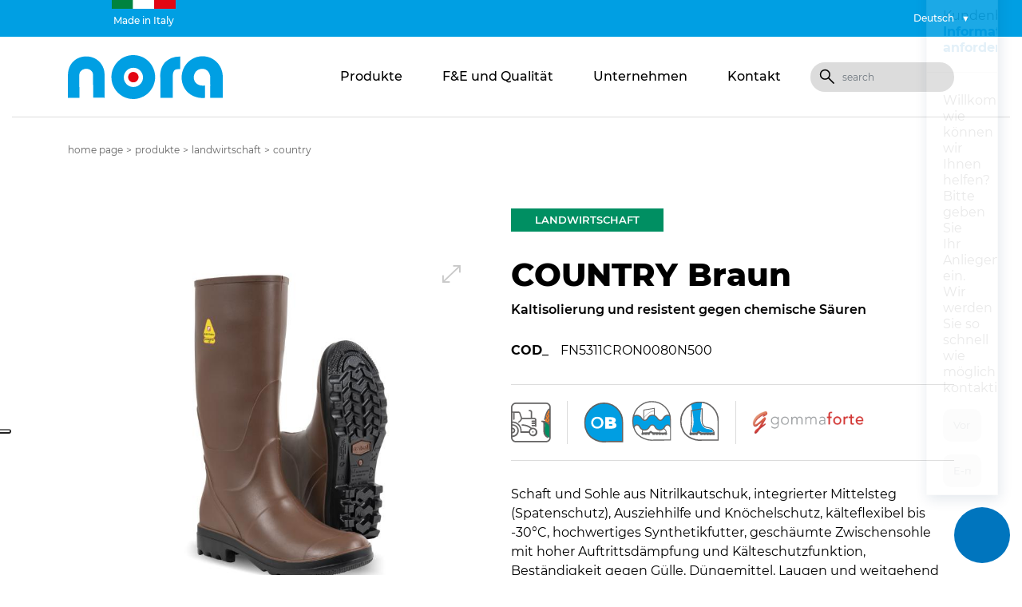

--- FILE ---
content_type: text/html; charset=UTF-8
request_url: https://www.noraboots.com/de/country
body_size: 15671
content:
<!DOCTYPE html><html lang="de" dir="ltr"><head><meta charset="utf-8" /><meta name="description" content="Arbeitsstiefel flexibel und kalt und mit Anti-Stufeschutz. Mit kaltem Schutz und Abwasser, Düngemitteln, Alkalien und Säuren. Finden Sie es sofort heraus!" /><meta name="keywords" content="Anti -Unfallstiefel, Arbeitsstiefel, flexible Kaltstiefel, Kaltschutzstiefel, alkali -resistente Stiefel, säurefante Stiefel" /><link rel="canonical" href="https://www.noraboots.com/de/country" /><meta name="Generator" content="Drupal 10 (https://www.drupal.org)" /><meta name="MobileOptimized" content="width" /><meta name="HandheldFriendly" content="true" /><meta name="viewport" content="width=device-width, initial-scale=1, shrink-to-fit=no" /><meta http-equiv="x-ua-compatible" content="ie=edge" /><link rel="icon" href="/sites/default/files/nora-punto.svg" type="image/svg+xml" /><link rel="alternate" hreflang="it" href="https://www.noraboots.com/country" /><link rel="alternate" hreflang="en" href="https://www.noraboots.com/en/country" /><link rel="alternate" hreflang="de" href="https://www.noraboots.com/de/country" /><link rel="alternate" hreflang="es" href="https://www.noraboots.com/es/country-marr%C3%B3n" /><title>Land, Arbeitsschuh mit kaltem Schutz | Nora</title><link rel="stylesheet" media="all" href="/sites/default/files/css/css__v1IHnjuEsmxtZCI7oM3FgeY7IYTnMWH-ThI6X4V3I0.css?delta=0&amp;language=de&amp;theme=bey&amp;include=[base64]" /><link rel="stylesheet" media="all" href="//use.fontawesome.com/releases/v5.13.1/css/all.css" /><link rel="stylesheet" media="all" href="//use.fontawesome.com/releases/v5.13.1/css/v4-shims.css" /><link rel="stylesheet" media="all" href="/sites/default/files/css/css_0QBvSLUJlivpI8TkhtdMmYPEZh1YNKEOLxrFlPjdSFs.css?delta=3&amp;language=de&amp;theme=bey&amp;include=[base64]" /><link rel="stylesheet" media="all" href="//unpkg.com/aos@2.3.1/dist/aos.css" /><link rel="stylesheet" media="all" href="/sites/default/files/css/css_3A_yzS-fO4HyFPy_4wUnPiIdxxcakT94aK_DVpEiCbI.css?delta=5&amp;language=de&amp;theme=bey&amp;include=[base64]" /><link rel="stylesheet" media="all" href="/webform/css/contatti_prodotto?t81jyv&amp;t81jyv" /><link rel="stylesheet" media="all" href="/sites/default/files/css/css_J1_QvHg3m0_UGxvpsvRDP6n7dYxGLcixC0vz-0xto_I.css?delta=7&amp;language=de&amp;theme=bey&amp;include=[base64]" /><link rel="stylesheet" media="all" href="/sites/default/files/css/css_mVBSab7S5CylyKG-hwMNIyHqdrnQAp4F1w-aBmNGxlQ.css?delta=8&amp;language=de&amp;theme=bey&amp;include=[base64]" /><link rel="stylesheet" media="all" href="//stackpath.bootstrapcdn.com/bootstrap/4.1.1/css/bootstrap.min.css" /><link rel="stylesheet" media="all" href="//cdnjs.cloudflare.com/ajax/libs/malihu-custom-scrollbar-plugin/3.1.5/jquery.mCustomScrollbar.min.css" /><link rel="stylesheet" media="all" href="/sites/default/files/css/css_fhiaJ9cxYg4f02rwTAIB4CEbz5UOxHWhxWgS_KFCJUc.css?delta=11&amp;language=de&amp;theme=bey&amp;include=[base64]" /><link rel="stylesheet" media="all" href="//cdnjs.cloudflare.com/ajax/libs/OwlCarousel2/2.3.4/assets/owl.carousel.css" /><link rel="stylesheet" media="all" href="//cdnjs.cloudflare.com/ajax/libs/OwlCarousel2/2.3.4/assets/owl.theme.default.css" /><link rel="stylesheet" media="all" href="/sites/default/files/css/css_itQjq_9rJ7b3-CxdbTlYSV1YxxvDqbLolHeNpfmAmkY.css?delta=14&amp;language=de&amp;theme=bey&amp;include=[base64]" /><link rel="stylesheet" media="all" href="//use.fontawesome.com/releases/v5.13.0/css/all.css" /><link rel="stylesheet" media="all" href="/sites/default/files/css/css_uSYFTPGK-JQ7vONsnvh8GF0IodZyskH9RLKBBXDIKtg.css?delta=16&amp;language=de&amp;theme=bey&amp;include=[base64]" /><link rel="stylesheet" media="print" href="/sites/default/files/css/css_UCG-Ws_MsOaX7zeV2EEAFpdwE-565OA6bo8pI7_GJTs.css?delta=17&amp;language=de&amp;theme=bey&amp;include=[base64]" /><link rel="stylesheet" media="all" href="/sites/default/files/css/css_DpBNcsLzADeL8p58F7Ak-hLpJTQ5auBeSS2aHy23CMg.css?delta=18&amp;language=de&amp;theme=bey&amp;include=[base64]" /><script src="/sites/default/files/js/js_OSCzUFVl5IBxKl2gbSlBxGGvgdlL1OT9pMM84nTbmmQ.js?scope=header&amp;delta=0&amp;language=de&amp;theme=bey&amp;include=[base64]"></script><script src="//cdnjs.cloudflare.com/ajax/libs/OwlCarousel2/2.3.4/owl.carousel.js"></script><script src="//cdn.jsdelivr.net/parallax.js/1.4.2/parallax.min.js"></script><script src="//cdnjs.cloudflare.com/ajax/libs/popper.js/1.14.3/umd/popper.min.js"></script><script src="//stackpath.bootstrapcdn.com/bootstrap/4.1.1/js/bootstrap.min.js"></script><script src="/sites/default/files/js/js_c0HMDib0EsgBmDEEYibiyPDJGs5xvEW_3iGC6nYYGv0.js?scope=header&amp;delta=5&amp;language=de&amp;theme=bey&amp;include=[base64]"></script><style>
</style><script type="text/javascript">var _iub = _iub || {}; _iub.cons_instructions = _iub.cons_instructions || []; _iub.cons_instructions.push(["init", {api_key: "zNWtFTRwNMJR31az55k6emIoIUSSZ2Zj"}]);</script><script type="text/javascript" src="https://cdn.iubenda.com/cons/iubenda_cons.js" async></script><script>(function(w,d,s,l,i){w[l]=w[l]||[];w[l].push({'gtm.start':
new Date().getTime(),event:'gtm.js'});var f=d.getElementsByTagName(s)[0],
j=d.createElement(s),dl=l!='dataLayer'?'&l='+l:'';j.async=true;j.src=
'https://www.googletagmanager.com/gtm.js?id='+i+dl;f.parentNode.insertBefore(j,f);
})(window,document,'script','dataLayer','GTM-PX3CHXDF');</script><meta name="msvalidate.01" content="910120B2E3092BC5BE0E04CA1A69AC2A" /></head><body class="dev_desktop layout-no-sidebars page-node-38 lang-de path-node node--type-prodotto"> <noscript><iframe src="https://www.googletagmanager.com/ns.html?id=GTM-PX3CHXDF"
height="0" width="0" style="display:none;visibility:hidden"></iframe></noscript> <a href="#main-content" class="visually-hidden focusable skip-link"> Direkt zum Inhalt </a><div class="dialog-off-canvas-main-canvas" data-off-canvas-main-canvas><div id="page-wrapper"><div id="page"> <header id="header" class="header" role="banner" aria-label="Kopfzeile der Website"><div class="wrapper"><div id="contentall" class="fissato"> <nav class="navbar fixed-top navbar-dark bg-primary" id="navbar-top" data-toggle="affix"><div class="container"> <section class="region region-top-header"><div id="block-logoit" class="block-content-basic block block-block-content block-block-content906336dd-910b-4d79-a90f-f5332dff5a63"><div class="content"><div class="clearfix text-formatted field field--name-body field--type-text-with-summary field--label-hidden field__item"><p>Made in Italy</p></div></div></div> </section><div class="form-inline navbar-form float-right"> <section class="region region-top-header-form"><div class="language-switcher-language-url desktop block block-language block-language-blocklanguage-interface" id="block-selettorelingua" role="navigation"><div class="icona_lingua"><span class="icon-logo-mondo"></span><div><span class="linguacorrente"></span><span class="cambialingua">Sprache</span></div></div><div class="content"> <nav class="links nav links-inline"><span hreflang="it" data-drupal-link-system-path="node/38" class="it nav-link"><a href="/country" class="language-link" hreflang="it" data-drupal-link-system-path="node/38">Italiano</a></span><span hreflang="en" data-drupal-link-system-path="node/38" class="en nav-link"><a href="/en/country" class="language-link" hreflang="en" data-drupal-link-system-path="node/38">English</a></span><span hreflang="de" data-drupal-link-system-path="node/38" class="de nav-link is-active"><a href="/de/country" class="language-link is-active" hreflang="de" data-drupal-link-system-path="node/38">Deutsch</a></span><span hreflang="es" data-drupal-link-system-path="node/38" class="es nav-link"><a href="/es/country-marr%C3%B3n" class="language-link" hreflang="es" data-drupal-link-system-path="node/38">Español</a></span></nav></div></div> </section></div></div> </nav> <nav class="navbar fixed-top navbar-light bg-light navbar-expand-xl" id="navbar-main" data-toggle="affix"><div class="container"> <a href="/de" title="Startseite" rel="home" class="navbar-brand"><div class="logo-img" style="background-image:url(/sites/default/files/logo-nora.svg);"></div> </a> <button class="navbar-toggler navbar-toggler-right" type="button" data-toggle="collapse" data-target="#CollapsingNavbar" aria-controls="CollapsingNavbar" aria-expanded="false" aria-label="Toggle navigation"><span class="navbar-toggler-icon"></span></button><div class="collapse navbar-collapse" id="CollapsingNavbar"><div id="block-navigazioneprincipale" class="desktop block block-we-megamenu block-we-megamenu-blockmain"><div class="content"><div class="region-we-mega-menu"><a class="navbar-toggle collapsed"> <span class="icon-bar"></span> <span class="icon-bar"></span> <span class="icon-bar"></span></a><nav class="main navbar navbar-default navbar-we-mega-menu mobile-collapse hover-action" data-menu-name="main" data-block-theme="bey" data-style="Default" data-animation="None" data-delay="" data-duration="" data-autoarrow="" data-alwayshowsubmenu="" data-action="hover" data-mobile-collapse="0"><div class="container-fluid"><ul class="we-mega-menu-ul nav nav-tabs"><li data-level="0" data-element-type="we-mega-menu-li" data-description="" data-id="cb329186-25f5-4eb2-b175-4cf703474c8d" data-submenu="1" data-hide-sub-when-collapse="" data-group="0" data-class="internolungo" data-icon="" data-caption="" data-alignsub="" data-target="" class="we-mega-menu-li internolungo dropdown-menu shaballa"> <a href='#' data-drupal-link-system-path="<front>" class="we-megamenu-nolink"> Produkte<span class="fa fa-chevron-down apri"></span> </a><div class="we-mega-menu-submenu" data-element-type="we-mega-menu-submenu" data-class=""><div class="we-mega-menu-submenu-inner"><div class="container"><div class="we-mega-menu-row" data-element-type="we-mega-menu-row" data-custom-row="1"><div class="we-mega-menu-col span12" data-element-type="we-mega-menu-col" data-width="12" data-block="menuprodotti" data-blocktitle="0" data-hidewhencollapse="" data-class=""><div class="type-of-block"><div class="block-inner"><div id="block-menuprodotti" class="block-content-basic block block-block-content block-block-content462e174a-6125-40f9-bf7e-ece5a414fe0f"><div class="content"><div class="clearfix text-formatted field field--name-body field--type-text-with-summary field--label-hidden field__item"><div class="bs_grid"><div class="row" data-row-lg="none" data-row-md="3_3_6" data-row-none="none" data-row-sm="none" data-row-xl="none" data-row-xxl="none"><div class="col-md-3"><div class="h4">PRODUKT-SUCHE<br />FÜR DEN GEBRAUCH</div><ul><li><a href="/de/industry">Industrie</a></li><li data-icon-url=""><a href="/de/food-processing" role="menuitem" tabindex="-1">Lebensmittelverarbeitung</a></li><li><a href="/de/agriculture">Landwirtschaft</a></li><li><a href="/de/freizeit">Freizeit</a></li><li><a href="/de/zubehoer" target="_blank">Zubehör</a></li></ul><p> </p></div><div class="col-md-2"><div class="h4"> </div></div><div class="col-md-7"><div class="h4">IN BEWEIS</div><table border="0" cellpadding="0" cellspacing="0" style="width: 100%;"><tbody><tr><td style="vertical-align: top;"><p><a aria-label="" href="/de/noracomp-s5-0" id="" rel="" target="" title=""><img alt="Noracomp Giallo" class="" data-entity-type="file" data-entity-uuid="2fa17218-ceba-4405-8206-403e7c1aadf6" id="" src="/sites/default/files/inline-images/Noracomp%20S5%20Giallo%20industry_1.png" title="" width="120" height="120" loading="lazy" /></a></p><div><a href="/de/noracomp-s5-0"><strong>NORACOMP S</strong>5</a></div></td><td style="vertical-align: top;"><p><a href="/de/noramax-food-s4"><img alt="Noramax Food S4" class="" data-entity-type="file" data-entity-uuid="900e0f64-a7bb-446a-8aa0-821e777fa8d7" id="" src="/sites/default/files/inline-images/Noramax%20Food%20S4_2.png" title="" width="120" height="120" loading="lazy" /></a></p><div><a href="/de/noramax-food-s4"><strong>NORAMAX FOOD</strong> S4</a></div></td><td style="vertical-align: top;"><p><a href="/de/noratherm-s5"><img alt="Noratherm arancione" class="" data-entity-type="file" data-entity-uuid="af030f34-345f-4943-afd6-137e94786132" id="" src="/sites/default/files/inline-images/Noratherm%20S5_1.png" title="" width="120" height="120" loading="lazy" /></a></p><div><a href="/de/noratherm-s5"><strong>NORATHERM</strong> S5</a></div></td><td style="vertical-align: top;"><p><a href="/de/noramax-agri"><img alt="Noramax Agri" class="" data-entity-type="file" data-entity-uuid="4d0da2ae-7307-4ff3-8520-0276b00e43d8" id="" src="/sites/default/files/inline-images/Noramax%20Agri_1.png" title="" width="120" height="120" loading="lazy" /></a></p><div><a href="/de/noramax-agri"><strong>NORAMAX</strong> AGRI</a></div></td></tr></tbody></table></div></div></div></div></div></div></div></div></div></div></div></div></div></li><li data-level="0" data-element-type="we-mega-menu-li" data-description="" data-id="3db1196e-e6f7-49e9-a506-ea6e89891817" data-submenu="1" data-hide-sub-when-collapse="" data-group="0" data-class="internolungo" data-icon="" data-caption="" data-alignsub="" data-target="" class="we-mega-menu-li internolungo dropdown-menu shaballa"> <a href='#' data-drupal-link-system-path="<front>" class="we-megamenu-nolink"> F&amp;E und Qualität<span class="fa fa-chevron-down apri"></span> </a><div class="we-mega-menu-submenu" data-element-type="we-mega-menu-submenu" data-class=""><div class="we-mega-menu-submenu-inner"><div class="container"><div class="we-mega-menu-row" data-element-type="we-mega-menu-row" data-custom-row="1"><div class="we-mega-menu-col span12" data-element-type="we-mega-menu-col" data-width="12" data-block="menurd" data-blocktitle="0" data-hidewhencollapse="" data-class=""><div class="type-of-block"><div class="block-inner"><div id="block-menurd" class="block-content-basic block block-block-content block-block-content1b50762d-1b9f-4f5a-b467-6f649d16551d"><div class="content"><div class="clearfix text-formatted field field--name-body field--type-text-with-summary field--label-hidden field__item"><div class="bs_grid"><div class="row" data-row-lg="none" data-row-md="3_3_6" data-row-none="none" data-row-sm="none" data-row-xl="none" data-row-xxl="none"><div class="col-md-5"><p class="h4">WERKSTOFF</p><ul><li><a href="/de/elastopan">ELASTOPAN<sup>®</sup> von BASF | Polyurethan</a></li><li><a href="/de/gommaforte">GOMMAFORTE<sup>™</sup> | Nitrilkautschuk</a></li><li><a href="/de/timestopper">TIMESTOPPER<sup>™</sup> | Hochwertiges PVC</a></li><li><a href="/de/pplus">PPLUS<sup>®</sup>  |  PVC</a></li><li><a href="/de/per-lite">PER-lite | Thermoplastischer Kautschuk</a><br />​​​​</li></ul></div><div class="col-md-3"><p class="h4"><a href="/de/technologie">TECHNOLOGIE</a></p><p class="h4"><a href="/de/zertifizierungen">ZERTIFIZIERUNGEN</a></p><p class="h4"><a href="/de/Konformitätserklärungen">KONFORMITÄTSERKLÄRUNGEN</a></p><p class="h4"><a href="/de/reinigung-von-polyurethan">REINIGUNG VON POLYURETHAN</a></p></div><div class="col-md-4"><div class="h4"><img alt="Nora tecnologia" class="" data-entity-type="file" data-entity-uuid="128f2c82-651c-4775-8b54-4f8eccad7743" id="" src="/sites/default/files/inline-images/tecnologia-dx.jpg" title="Nora tecnologia" width="227" height="227" loading="lazy" /></div></div></div></div></div></div></div></div></div></div></div></div></div></div></li><li data-level="0" data-element-type="we-mega-menu-li" data-description="" data-id="35b4e650-7b17-476f-bab7-9dab2cca87e1" data-submenu="0" data-hide-sub-when-collapse="" data-group="0" data-class="" data-icon="" data-caption="" data-alignsub="" data-target="" class="we-mega-menu-li shaballa"> <a class="we-mega-menu-li" title="" href="/de/unternehmen" target=""> Unternehmen<span class="fa fa-chevron-down apri"></span> </a></li><li data-level="0" data-element-type="we-mega-menu-li" data-description="" data-id="97ac3af2-b54d-44eb-9070-9b305ae2f696" data-submenu="0" data-hide-sub-when-collapse="" data-group="0" data-class="" data-icon="" data-caption="" data-alignsub="" data-target="" class="we-mega-menu-li shaballa"> <a class="we-mega-menu-li" title="" href="/de/kontakt" target=""> Kontakt<span class="fa fa-chevron-down apri"></span> </a></li></ul></div></nav></div></div></div><div class="views-exposed-form bef-exposed-form desktop block block-views block-views-exposed-filter-blockricerca-page-1" data-bef-auto-submit-full-form="" data-bef-auto-submit="" data-bef-auto-submit-delay="500" data-drupal-selector="views-exposed-form-ricerca-page-1" id="block-formespostoricercapage-1"><div class="content"><form action="/de/suche" method="get" id="views-exposed-form-ricerca-page-1" accept-charset="UTF-8"><div class="d-flex flex-wrap"><div class="js-form-item js-form-type-textfield form-type-textfield js-form-item-combine form-item-combine mb-3"> <input data-bef-auto-submit-exclude="" data-drupal-selector="edit-combine" type="text" id="edit-combine" name="combine" value="" size="30" maxlength="128" placeholder="search" class="form-control" /></div><div data-drupal-selector="edit-actions" class="form-actions js-form-wrapper form-wrapper mb-3" id="edit-actions--3"><button data-bef-auto-submit-click="" class="js-hide button js-form-submit form-submit btn btn-primary form-control freccia-destra" data-drupal-selector="edit-submit-ricerca" type="submit" id="edit-submit-ricerca" value="Cerca"><span class="text">Cerca</span><i class="fa fa-chevron-right"></i></button></div></div></form></div></div></div></div> </nav></div> </header><div class="highlighted"> <aside class="container section clearfix" role="complementary"><div data-drupal-messages-fallback class="hidden"></div> </aside></div><div id="main-wrapper" class="layout-main-wrapper clearfix"><div><div id="main"><div class=" row-offcanvas row-offcanvas-left clearfix"> <main class="main-content col order-last" id="content" role="main"> <section class="section"> <a id="main-content" tabindex="-1"></a><div id="block-bey-content" class="block block-system block-system-main-block"><div class="content"> <article data-history-node-id="38" class="node node--type-prodotto node--promoted node--view-mode-full clearfix"> <header> </header><div class="node__content clearfix"><div class="section-container layout layout--onecol esterno" id="sezbreadprod"><div class="section-container layout layout--onecol container interno"><div class="layout__region layout__region--content"><div class="views-element-container _none bs-pt-2 bs-pb-4 block block-views block-views-blockpagine-prodotti-block-6"><div class="content"><div><div class="view view-pagine-prodotti view-id-pagine_prodotti view-display-id-block_6 js-view-dom-id-8a61ec865c68214c0348dc798e43eb88b71e5100512780cb85a3bbd3ac9f7882"><div class="view-content row"><div class="views-row"><div class="views-field views-field-nothing"><span class="field-content"><ul class="breadcrumb"><li>home page</li><li>produkte</li><li><a href="/de/landwirtschaft" hreflang="de">Landwirtschaft</a></li><li>COUNTRY</li></ul></span></div></div></div></div></div></div></div></div></div></div><div class="layout layout--twocol-section layout--twocol-section--50-50 container layout--twocol esterno"><div class="layout__region layout__region--first"><div class="_none block block-layout-builder block-field-blocknodeprodottofield-image"><div class="content"><div class="field field--name-field-image field--type-image field--label-hidden field__items"><div class="field__item"><a href="https://www.noraboots.com/sites/default/files/styles/max_1300x1300/public/immagini-prodotto/nora-country-brown.jpg?itok=KZ0VFvr-" aria-controls="colorbox" aria-label="{&quot;title&quot;:&quot;Nora | Country Braun&quot;,&quot;alt&quot;:&quot;Nora | Country Braun&quot;}" role="button" title="Nora | Country Braun" data-colorbox-gallery="gallery-prodotto-38-JzL7AY7h7Go" class="colorbox" data-cbox-img-attrs="{&quot;title&quot;:&quot;Nora | Country Braun&quot;,&quot;alt&quot;:&quot;Nora | Country Braun&quot;}"><img src="/sites/default/files/styles/max_650x650/public/immagini-prodotto/nora-country-brown.jpg?itok=-3LwIErb" width="650" height="650" alt="Nora | Country Braun" title="Nora | Country Braun" loading="lazy" class="image-style-max-650x650" /></a></div></div></div></div></div><div class="layout__region layout__region--second"><div class="views-element-container _none block block-views block-views-blockpagine-prodotti-block-1"><div class="content"><div><div class="view view-pagine-prodotti view-id-pagine_prodotti view-display-id-block_1 js-view-dom-id-d64a27a6555ac84cfffd1d288e48bdf444db2f5458e243f95182ce8ee57ae128"><div class="view-content row"><div class="views-row"><div class="views-field views-field-field-categoria"><div class="field-content"><div class="categoria_prod cat_3">Landwirtschaft</div></div></div><div class="views-field views-field-nothing-1"><span class="field-content"><h1>COUNTRY <span class="">Braun </span><strong>Kaltisolierung und resistent gegen chemische Säuren</strong></h1></span></div><div class="views-field views-field-field-codice"><div class="field-content"><div><strong>COD_</strong>FN5311CRON0080N500</div></div></div><div class="views-field views-field-nothing"><span class="field-content"><div class="iconetop"><div class="con1"><div class="ds-1col clearfix"><div class="field field--name-field-icona field--type-svg-image-field field--label-hidden field__item"> <img width="40" height="40" alt="Nora - agricoltura e allevamento" title="Nora - agricoltura e allevamento" src="/sites/default/files/icone/nora-icona-uso-agricoltura.svg" /></div></div></div><div class="con2"><div class="ds-1col clearfix"><div class="field field--name-field-icona field--type-svg-image-field field--label-hidden field__item"> <img width="40" height="40" alt="Certificazione OB" title="Certificazione OB" src="/sites/default/files/icone/nora-icona-ob.svg" /></div></div><div class="item-list"><ul class="list-group"><li class="list-group-item"><div class="ds-1col clearfix"><div class="field field--name-field-icona field--type-svg-image-field field--label-hidden field__item"> <img width="40" height="40" alt="Nora - Impermeabile" title="Nora - Impermeabile" src="/sites/default/files/icone/nora-01-waterproof-03.svg" /></div></div></li><li class="list-group-item"><div class="ds-1col clearfix"><div class="field field--name-field-icona field--type-svg-image-field field--label-hidden field__item"> <img width="40" height="40" alt="Nora - Eccellente sensazione di vestibilità" title="Nora - Eccellente sensazione di vestibilità" src="/sites/default/files/icone/nora-icona-comfort.svg" /></div></div></li></ul></div></div><div class="con3"><div class="taxonomy-term taxonomy-term--type-materiali taxonomy-term--view-mode-token ds-1col clearfix"><div class="field field--name-field-logo field--type-image field--label-hidden field__item"> <img loading="lazy" src="/sites/default/files/loghi/gommaforte.png" width="1480" height="287" alt="Nora - Logo Gommaforte" title="Nora - Logo Gommaforte" /></div></div></div></div></span></div></div></div></div></div></div></div><div class="_none compactblock block block-layout-builder block-field-blocknodeprodottobody"><div class="content"><div class="clearfix text-formatted field field--name-body field--type-text-with-summary field--label-hidden field__item"><p>Schaft und Sohle aus Nitrilkautschuk, integrierter Mittelsteg (Spatenschutz), Ausziehhilfe und Knöchelschutz, kälteflexibel bis -30°C, hochwertiges Synthetikfutter, geschäumte Zwischensohle mit hoher Auftrittsdämpfung und Kälteschutzfunktion, Beständigkeit gegen Gülle, Düngemittel, Laugen und weitgehend beständig gegen Säuren.</p></div></div><div class='readmore leggidipiu'>mehr lesen</div><div class='readminus hidden leggidipiu'>schließen</div></div></div></div><div class="layout layout--onecol esterno"><div class="layout__region layout__region--content"><div class="_none bs-pb-3 block-content-basic block block-block-content block-block-content972ab855-d275-4f16-a960-0a288d0ec281"><div class="content"></div></div></div></div><div class="container ds-1col clearfix" id="titolitab"><div class="_none block-content-basic block block-block-content block-block-content8cb51094-d0cc-43ac-a760-ef381dc22437"><div class="content"><div class="clearfix text-formatted field field--name-body field--type-text-with-summary field--label-hidden field__item"><div class="bs_grid"><div class="row" data-row-lg="none" data-row-md="equal" data-row-none="none" data-row-sm="none" data-row-xl="none" data-row-xxl="none"><div class="tittab active col-md" id="tit_certif"><p>Zertifizierungen</p></div></div></div><div class="bs_grid"><div class="row" data-row-lg="none" data-row-md="equal" data-row-none="none" data-row-sm="none" data-row-xl="none" data-row-xxl="none"><div class="tittab col-md" id="tit_cartec"><p>Technische Daten</p></div></div></div><div class="bs_grid"><div class="row" data-row-lg="none" data-row-md="equal" data-row-none="none" data-row-sm="none" data-row-xl="none" data-row-xxl="none"><div class="tittab col-md" id="tit_downtab"><p>Herunterladen</p></div></div></div><div class="bs_grid"><div class="row" data-row-lg="none" data-row-md="equal" data-row-none="none" data-row-sm="none" data-row-xl="none" data-row-xxl="none"><div class="tittab col-md" id="tit_infoform"><p>Informationen anfordern</p></div></div></div></div></div></div></div><div class="layout layout--twocol-section layout--twocol-section--50-50 section-container sfondof0f0f0 conttab layout--twocol esterno" id="cartec"><div class="layout layout--twocol-section layout--twocol-section--50-50 section-container sfondof0f0f0 conttab layout--twocol container interno"><div class="layout__region layout__region--first"><div class="views-element-container _none block block-views block-views-blockpagine-prodotti-block-2"><div class="content"><div><div class="view view-pagine-prodotti view-id-pagine_prodotti view-display-id-block_2 js-view-dom-id-cfce793c474a19528fbd47c76a9c9315339bda6a91045f7057c34c7bf07a982b"><div class="view-content row"><div class="views-row"><div class="views-field views-field-field-caratteristiche-tecniche-2"><div class="field-content"><div class="item-list"><ul class="list-group"><li class="list-group-item"><div class="taxonomy-term taxonomy-term--type-caratteristiche-tecniche taxonomy-term--view-mode-token-2 ds-1col clearfix"><div class="field field--name-field-icona field--type-svg-image-field field--label-hidden field__item"> <img width="60" height="60" alt="Nora - Impermeabile" title="Nora - Impermeabile" src="/sites/default/files/icone/nora-01-waterproof-03.svg" /></div><div class="field field--name-taxonomy-term-title field--type-ds field--label-hidden field__item"><div> Wasserdicht</div></div></div></li><li class="list-group-item"><div class="taxonomy-term taxonomy-term--type-caratteristiche-tecniche taxonomy-term--view-mode-token-2 ds-1col clearfix"><div class="field field--name-field-icona field--type-svg-image-field field--label-hidden field__item"> <img width="60" height="60" alt="Nora - Eccellente sensazione di vestibilità" title="Nora - Eccellente sensazione di vestibilità" src="/sites/default/files/icone/nora-icona-comfort.svg" /></div><div class="field field--name-taxonomy-term-title field--type-ds field--label-hidden field__item"><div> Herrvorragendes Trage Gefühl</div></div></div></li></ul></div></div></div></div></div></div></div></div></div></div><div class="layout__region layout__region--second"><div class="views-element-container _none block block-views block-views-blockpagine-prodotti-block-4"><div class="content"><div><div class="view view-pagine-prodotti view-id-pagine_prodotti view-display-id-block_4 js-view-dom-id-cb47a5547c2b43c3dad26217ca6a2f954b9c41fa4d209c0e097b1b1db2117033"><div class="view-content row"><div class="views-row"><div class="views-field views-field-nothing"><span class="field-content"><table class="cartec2"><tr><td><strong>HÖHE</strong></td><td>38 cm</td></tr><tr><td><strong>GEWICHT</strong></td><td>920 g</td></tr><tr><td><strong>VERPACKUNG</strong></td><td>5</td></tr><tr><td><strong>FARBE OBEN</strong></td><td>Braun</td></tr><tr><td><strong>SOHLENFARBE</strong></td><td>Schwarz</td></tr></table><hr /><table class="cartec2"><tr><td><strong>MATERIAL</strong></td><td><p>Gomma Forte™</p>Nitrilkautschuk<br /><a href="/de/gommaforte" class="btn btn-info">Mehr lesen</a></td></tr></table></span></div></div></div></div></div></div></div></div></div></div><div class="layout layout--twocol-section layout--twocol-section--50-50 section-container sfondof0f0f0 conttab active layout--twocol esterno" id="certif"><div class="layout layout--twocol-section layout--twocol-section--50-50 section-container sfondof0f0f0 conttab active layout--twocol container interno"><div class="layout__region layout__region--first"><div class="views-element-container _none block block-views block-views-blockpagine-prodotti-block-5"><div class="content"><div><div class="view view-pagine-prodotti view-id-pagine_prodotti view-display-id-block_5 js-view-dom-id-b84c4c2bd916fcfc0c626bf59cebe5569d57742c9efa10588f46c77ea85b6e49"><div class="view-content row"><div class="views-row"><div class="views-field views-field-field-certificazioni-icone"><div class="field-content"><div class="item-list"><ul class="list-group"><li class="list-group-item"><div class="taxonomy-term taxonomy-term--type-certificazioni-icone taxonomy-term--view-mode-token-2 ds-1col clearfix"><div class="field field--name-field-icona field--type-svg-image-field field--label-hidden field__item"> <img width="60" height="60" alt="Nora - Resistenza termica" title="Nora - Resistenza termica" src="/sites/default/files/icone/nora-icona-resistenza-termica.svg" /></div><div class="field field--name-taxonomy-term-title field--type-ds field--label-hidden field__item"><div> Kälteisolierung</div></div></div></li><li class="list-group-item"><div class="taxonomy-term taxonomy-term--type-certificazioni-icone taxonomy-term--view-mode-token-2 ds-1col clearfix"><div class="field field--name-field-icona field--type-svg-image-field field--label-hidden field__item"> <img width="60" height="60" alt="Nora - Antistatico" title="Nora - Antistatico" src="/sites/default/files/icone/nora-icona-antistatico.svg" /></div><div class="field field--name-taxonomy-term-title field--type-ds field--label-hidden field__item"><div> Antistatisch</div></div></div></li><li class="list-group-item"><div class="taxonomy-term taxonomy-term--type-certificazioni-icone taxonomy-term--view-mode-token-2 ds-1col clearfix"><div class="field field--name-field-icona field--type-svg-image-field field--label-hidden field__item"> <img width="60" height="60" alt="Nora - Kohlenwasserstoffbeständige Sohle" title="Nora - Alta resistenza ad olii vegetali e minerali" src="/sites/default/files/icone/nora-resistenza-idrocarburi.svg" /></div><div class="field field--name-taxonomy-term-title field--type-ds field--label-hidden field__item"><div> Kohlenwasserstoffbeständige Sohle</div></div></div></li><li class="list-group-item"><div class="taxonomy-term taxonomy-term--type-certificazioni-icone taxonomy-term--view-mode-token-2 ds-1col clearfix"><div class="field field--name-field-icona field--type-svg-image-field field--label-hidden field__item"> <img width="60" height="60" alt="Nora - Assorbimento dell’energia sul tallone" title="Nora - Assorbimento dell’energia sul tallone" src="/sites/default/files/icone/nora-icona-assorbimento-energia.svg" /></div><div class="field field--name-taxonomy-term-title field--type-ds field--label-hidden field__item"><div> Energieabsorbierend</div></div></div></li></ul></div></div></div></div></div></div></div></div></div></div><div class="layout__region layout__region--second"><div class="views-element-container _none block block-views block-views-blockpagine-prodotti-block-3"><div class="content"><div><div class="view view-pagine-prodotti view-id-pagine_prodotti view-display-id-block_3 js-view-dom-id-c2a10f1b29e5af07a027b65415bf606fe44e590be7b02de20156cf342baee585"><div class="view-content row"><div class="views-row"><div class="views-field views-field-nothing"><span class="field-content"><div class="iconacert"><div class="con1"> <img width="60" height="60" alt="Certificazione OB" title="Certificazione OB" src="/sites/default/files/icone/nora-icona-ob.svg" /></div><div class="con2"><p>Zertifiziert nach der aktuellen Norm<br />UE EN ISO 20347:2022</p></div></div></span></div><div class="views-field views-field-description__value"><span class="field-content"><div class="h3">STANDARDS FÜR SICHERHEITSSCHUHE UND -STIEFEL</div><p><b>EN ISO 20347: </b>Berufsschuhe nach EN ISO 20347 ohne Zehenschutzkappen oder Durchtrittsicherheit</p></span></div></div></div></div></div></div></div></div></div></div><div class="layout layout--twocol-section layout--twocol-section--50-50 section-container sfondof0f0f0 conttab layout--twocol esterno" id="infoform"><div class="layout layout--twocol-section layout--twocol-section--50-50 section-container sfondof0f0f0 conttab layout--twocol container interno"><div class="layout__region layout__region--first"><div class="_none bs-pb-2 block block-block-content block-block-content99686b5c-2c37-416c-8377-102450e38878"><div class="content"></div></div><div class="_none block block-webform block-webform-block"><div class="content"><form class="webform-submission-form webform-submission-add-form webform-submission-contatti-prodotto-form webform-submission-contatti-prodotto-add-form webform-submission-contatti-prodotto-node-38-form webform-submission-contatti-prodotto-node-38-add-form js-webform-details-toggle webform-details-toggle" data-drupal-selector="form-prodotto" action="/de/country" method="post" id="form-prodotto" accept-charset="UTF-8"><div data-drupal-selector="edit-flexbox-01" class="webform-flexbox js-webform-flexbox js-form-wrapper form-wrapper mb-3" id="edit-flexbox-01"><div class="webform-flex webform-flex--1"><div class="webform-flex--container"><div class="js-form-item js-form-type-textfield form-type-textfield js-form-item-name form-item-name form-no-label mb-3"> <input data-drupal-selector="edit-name" type="text" id="edit-name" name="name" value="" size="60" maxlength="255" placeholder="Name*" class="required form-control" required="required" aria-required="true" /></div></div></div><div class="webform-flex webform-flex--1"><div class="webform-flex--container"><div class="js-form-item js-form-type-textfield form-type-textfield js-form-item-cognome form-item-cognome form-no-label mb-3"> <input data-drupal-selector="edit-cognome" type="text" id="edit-cognome" name="cognome" value="" size="60" maxlength="255" placeholder="Nachname*" class="required form-control" required="required" aria-required="true" /></div></div></div></div><div class="js-form-item js-form-type-email form-type-email js-form-item-email form-item-email form-no-label mb-3"> <input data-drupal-selector="edit-email" type="email" id="edit-email" name="email" value="" size="60" maxlength="254" placeholder="E-mail*" class="form-email required form-control" required="required" aria-required="true" /></div><input data-drupal-selector="edit-oggetto" type="hidden" name="oggetto" value="Richiesta informazioni per COUNTRY (DE)" class="form-control" /><div class="js-form-item js-form-type-textarea form-type-textarea js-form-item-messaggio form-item-messaggio form-no-label mb-3"><div class="form-textarea-wrapper"><textarea data-drupal-selector="edit-messaggio" id="edit-messaggio" name="messaggio" rows="5" cols="60" placeholder="Nachricht schreiben*..." class="form-textarea required form-control resize-vertical" required="required" aria-required="true"></textarea></div></div><div id="edit-processed-text" class="js-form-item js-form-type-processed-text form-type-processed-text js-form-item- form-item- form-no-label mb-3"><p>Nachdem ich die Bedingungen (<a class="iubenda-nostyle no-brand iubenda-noiframe iubenda-embed iubenda-noiframe " href="https://www.iubenda.com/privacy-policy/99477572" title="Datenschutzerklärung ">Datenschutzerklärung</a>) gelesen habe, erkläre ich mich mit der Verarbeitung meiner Daten einverstanden, um meine Anfrage zu bearbeiten.</p></div><div class="js-form-item js-form-type-checkbox checkbox form-check mb-3 js-form-item-accetto-il-trattamento-dei-miei-dati form-item-accetto-il-trattamento-dei-miei-dati"> <input data-drupal-selector="edit-accetto-il-trattamento-dei-miei-dati" type="checkbox" id="edit-accetto-il-trattamento-dei-miei-dati" name="accetto_il_trattamento_dei_miei_dati" value="1" class="form-checkbox form-check-input"> <label class="form-check-label" for="edit-accetto-il-trattamento-dei-miei-dati"> Ich erkläre mein Einverständnis mit der Verarbeitung meiner Daten </label></div><div class="text-align-center webform-flexbox js-webform-flexbox js-form-wrapper form-wrapper mb-3" data-drupal-selector="edit-flexbox" id="edit-flexbox"><div class="webform-flex webform-flex--1"><div class="webform-flex--container"><div data-drupal-selector="edit-actions" class="form-actions webform-actions js-form-wrapper form-wrapper mb-3" id="edit-actions"><button class="webform-button--submit btn btn-invia button button--primary js-form-submit form-submit btn-primary form-control freccia-destra" data-drupal-selector="edit-actions-submit" type="submit" id="edit-actions-submit" name="op" value="Nachricht senden"><span class="text">Nachricht senden</span><i class="fa fa-chevron-right"></i></button></div></div></div></div><div class="js-form-item js-form-type-textfield form-type-textfield js-form-item-esca form-item-esca form-no-label mb-3"> <input data-drupal-selector="edit-esca" type="text" id="edit-esca" name="esca" value="" size="60" maxlength="255" class="form-control" /></div><input autocomplete="off" data-drupal-selector="form-wq6lz5d-gomxvryjggmx6zqbhrt1bp27qxrzi1uvch0" type="hidden" name="form_build_id" value="form-wQ6lZ5d_gOMXVryJggMX6ZqbHrT1Bp27QXrzI1uvcH0" class="form-control" /><input data-drupal-selector="edit-webform-submission-contatti-prodotto-node-38-add-form" type="hidden" name="form_id" value="webform_submission_contatti_prodotto_node_38_add_form" class="form-control" /></form></div></div></div></div></div><div class="layout layout--twocol-section layout--twocol-section--50-50 section-container sfondof0f0f0 conttab layout--twocol esterno" id="downtab"><div class="layout layout--twocol-section layout--twocol-section--50-50 section-container sfondof0f0f0 conttab layout--twocol container interno"><div class="layout__region layout__region--first"><div class="_none block-content-basic block block-block-content block-block-content1f354a3d-f637-4853-8d6a-00f95aeebebb"><div class="content"><div class="clearfix text-formatted field field--name-body field--type-text-with-summary field--label-hidden field__item"><div class="h3">DOWNLOAD DOKUMENTE IM .pdf-FORMAT</div><p>Laden Sie das untenstehende Produktblatt herunter.<br />Hier finden Sie alle weiteren Informationen und Dokumente.</p></div></div></div><div class="views-element-container _none block block-views block-views-blockdownload-block-3"><div class="content"><div><div class="view view-download view-id-download view-display-id-block_3 js-view-dom-id-93ffae3be7277b73bd899bd730c23da9bda822ec394e096e26294ea0f6eab768"><div class="view-content row"><div class="views-row"><div class="views-field views-field-view"><span class="field-content"><div class="view view-download view-id-download view-display-id-block_2 js-view-dom-id-429bed9fba258f5e46c8e80202eb4ea1fb1436ca2eabb9ac094506686d8e2e38"><div class="view-content row"><div class="views-row"><div class="views-field views-field-field-files"><div class="field-content"></div></div></div></div></div> </span></div><div class="views-field views-field-view-1"><span class="field-content"><div class="view view-download view-id-download view-display-id-block_1 js-view-dom-id-4175171f4648c20cbb5cb59a281722d9ca03d1fea65f415514cd7dda699af676"></div> </span></div></div></div></div></div></div></div></div></div></div><div class="bs-pb-5 bs-pt-5 section-container layout layout--onecol esterno"><div class="bs-pb-5 bs-pt-5 section-container layout layout--onecol container interno"><div class="layout__region layout__region--content"><div class="_none block-content-basic block block-block-content block-block-content02af6c9b-af05-40d1-8f34-5d289c015b0f"><div class="content"><div class="clearfix text-formatted field field--name-body field--type-text-with-summary field--label-hidden field__item"><p><span class="titolopuntato">SIE KÖNNTEN AUCH INTERESSIERT SEIN AN</span></p></div></div></div><div class="views-element-container _none block block-views block-views-blockprodotti-relativi-block-1"><div class="content"><div><div class="view view-prodotti-relativi view-id-prodotti_relativi view-display-id-block_1 js-view-dom-id-85c45ac498a6f64138c9d63bc5711cba82e8b809f62f49cdd4b36f281ff24912"><div class="view-content row"><div class="views-row"><div class="views-field views-field-field-image"><div class="field-content"> <a href="/de/jan"><img loading="lazy" src="/sites/default/files/styles/max_650x650/public/immagini-prodotto/nora-jan-green.jpg?itok=9ropzh6L" width="650" height="650" alt="Nora | Jan Grün" title="Nora | Jan Grün" class="image-style-max-650x650" /></a></div></div><div class="views-field views-field-field-certificazioni"><div class="field-content"><div class="ds-1col clearfix"><div class="field field--name-field-icona field--type-svg-image-field field--label-hidden field__item"> <img width="40" height="40" alt="Certificazione 04" title="Certificazione 04" src="/sites/default/files/icone/nora-icona-o4.svg" /></div></div></div></div><div class="views-field views-field-title"><h3 class="field-content"><a href="/de/jan" hreflang="de">JAN </a></h3></div><div class="views-field views-field-field-descrizione-breve"><div class="field-content"><p>Starten Sie mit Kaltisolierung, resistent gegen Chemikalien</p></div></div></div><div class="views-row"><div class="views-field views-field-field-image"><div class="field-content"> <a href="/de/sabot"><img loading="lazy" src="/sites/default/files/styles/max_650x650/public/immagini-prodotto/nora-sabot-navy-blue.jpg?itok=KqoFHExO" width="650" height="650" alt="Nora | Sabot Navy Blau" title="Nora | Sabot Navy Blau" class="image-style-max-650x650" /></a></div></div><div class="views-field views-field-field-certificazioni"><div class="field-content"></div></div><div class="views-field views-field-title"><h3 class="field-content"><a href="/de/sabot" hreflang="de">SABOT</a></h3></div><div class="views-field views-field-field-descrizione-breve"><div class="field-content"><p>Verstopfung aus wasserabweisendem, fleckbeständigem Gummi</p></div></div></div><div class="views-row"><div class="views-field views-field-field-image"><div class="field-content"> <a href="/de/megajan-0"><img loading="lazy" src="/sites/default/files/styles/max_650x650/public/immagini-prodotto/nora-megajan-green.jpg?itok=ocoIIjaF" width="650" height="650" alt="Nora | Megajan Grün" title="Nora | Megajan Grün" class="image-style-max-650x650" /></a></div></div><div class="views-field views-field-field-certificazioni"><div class="field-content"><div class="ds-1col clearfix"><div class="field field--name-field-icona field--type-svg-image-field field--label-hidden field__item"> <img width="40" height="40" alt="Certificazione S5" title="Certificazione S5" src="/sites/default/files/icone/nora-icona-s5.svg" /></div></div></div></div><div class="views-field views-field-title"><h3 class="field-content"><a href="/de/megajan-0" hreflang="de">MEGAJAN </a></h3></div><div class="views-field views-field-field-descrizione-breve"><div class="field-content"><p>Kofferraum Stahlbecher, resistent gegen Pflanzenöle</p></div></div></div></div></div></div></div></div></div></div></div><div class="section-container sfondobannercontatti layout layout--onecol esterno"><div class="section-container sfondobannercontatti layout layout--onecol container interno"><div class="layout__region layout__region--content"><div class="bs-text-white bs-text-center _none block-content-basic block block-block-content block-block-contentfe42ec76-a725-4738-a971-49bcd5eaab19"><div class="content"><div class="clearfix text-formatted field field--name-body field--type-text-with-summary field--label-hidden field__item"><div class="bs_grid"><div class="row" data-row-lg="none" data-row-md="3_6_3" data-row-none="none" data-row-sm="none" data-row-xl="none" data-row-xxl="none"><div class="col-md-2"><div>&nbsp;</div></div><div class="col-md-8"><div class="h3 text-align-center"><span id="cke_bm_211S" style="display: none;">&nbsp;</span>Haben Sie noch Fragen?</div><p class="text-align-center">Füllen Sie das Formular mit Ihren Daten und Ihrer Anfrage aus. Wir werden Ihre Nachricht gerne beantworten.</p><p class="text-align-center"><a class="btn btn-default" href="/de/kontakt"><span class="text">FÜLLEN SIE DAS FORMULAR AUS</span></a></p></div><div class="col-md-2"><div>&nbsp;</div></div></div></div></div></div></div></div></div></div><div class="layout layout--onecol esterno"><div class="layout__region layout__region--content"><div class="_none bs-pb-1 block-content-basic block block-block-content block-block-content972ab855-d275-4f16-a960-0a288d0ec281"><div class="content"></div></div></div></div></div></article></div></div> </section> </main></div></div></div></div> <footer class="site-footer"><div class="sec_footer_second"><div class="container"> <section class="region region-footer-second"><div id="block-footer1" class="block-content-basic block block-block-content block-block-contentcd9f6e1b-4f27-4de2-9fb8-d0e089053129"><div class="content"><div class="clearfix text-formatted field field--name-body field--type-text-with-summary field--label-hidden field__item"><div class="bs_grid"><div class="row" data-row-lg="none" data-row-md="equal_equal_equal_equal_equal" data-row-none="none" data-row-sm="none" data-row-xl="none" data-row-xxl="none"><div class="col-md"><div class="logonorabottom align-center" alt="Nora Boots" data-link="" data-linkattributes="" style=""> <a href="" class=""><div class="field field--name-field-media-svg field--type-svg-image-field field--label-hidden field__item"> <img width="200" height="200" alt="Logo Nora Boots" src="/sites/default/files/2023-07/logo-nora.svg" /></div> </a></div><p>Spirale srl<br />Via Franco Badio, 13<br />38050 Cinte Tesino - Trento</p><p><strong>TEL:  +39 0461 591411<br /><a href="mailto:spirale@spirale.it">spirale@spirale.it</a></strong></p><p>P.IVA e C.F. 01802460228</p></div><div class="col-md-2"><p> </p></div><div class="col-md-2"><p> </p></div><div class="col-md-2"><p> </p></div><div class="col-md-3"><p><strong class="boldblack"><a class="contattacifooter" href="/de/kontakt">KONTAKT</a></strong></p><hr /><p><strong class="boldblack">FOLLOW US ON</strong>  <a class="btn btn-link" href="https://www.facebook.com/norasafetyboots" target="_blank"><img src="/sites/default/files/icona-facebook.svg" /><span class="text"> </span></a><a class="btn btn-link" href="https://www.instagram.com/nora_boots/" target="_blank"><img src="/sites/default/files/icona-instagram.svg" /><span class="text"> </span></a><a class="btn btn-link" href="https://www.linkedin.com/showcase/nora-stivali-per-la-sicurezza" target="_blank"><img src="/sites/default/files/icona-linkedin.svg" /><span class="text"> </span></a></p><hr /><div> </div></div></div></div></div></div></div> </section></div></div><div class="container"><div class="row"><div class="col-md-4"></div><div class="col-md-4"></div><div class="col-md-4"></div></div></div> <section class="region region-footer-third"><div id="block-footersotto" class="block-content-basic block block-block-content block-block-contentf08a9fce-512e-412d-aecf-a845b721639c"><div class="content"><div class="clearfix text-formatted field field--name-body field--type-text-with-summary field--label-hidden field__item"><div class="bs_grid"><div class="container"><div class="row" data-row-lg="none" data-row-md="equal_equal_equal_equal_equal" data-row-none="none" data-row-sm="none" data-row-xl="none" data-row-xxl="none"><div class="col-md"><p><span style="font-size:12px;"><a href="/de/info-company">Info Company</a> |  <a class="iubenda-nostyle no-brand iubenda-noiframe iubenda-embed iubenda-noiframe " href="https://www.iubenda.com/privacy-policy/91228882" title="Privacy Policy ">Privacy Policy</a><script type="text/javascript">
//<![CDATA[
(function (w,d) {var loader = function () {var s = d.createElement("script"), tag = d.getElementsByTagName("script")[0]; s.src="https://cdn.iubenda.com/iubenda.js"; tag.parentNode.insertBefore(s,tag);}; if(w.addEventListener){w.addEventListener("load", loader, false);}else if(w.attachEvent){w.attachEvent("onload", loader);}else{w.onload = loader;}})(window, document);
//]]>
</script>  |  <a class="iubenda-nostyle no-brand iubenda-noiframe iubenda-embed iubenda-noiframe " href="https://www.iubenda.com/privacy-policy/91228882/cookie-policy" title="Cookie Policy ">Cookie Policy</a><script type="text/javascript">
//<![CDATA[
(function (w,d) {var loader = function () {var s = d.createElement("script"), tag = d.getElementsByTagName("script")[0]; s.src="https://cdn.iubenda.com/iubenda.js"; tag.parentNode.insertBefore(s,tag);}; if(w.addEventListener){w.addEventListener("load", loader, false);}else if(w.attachEvent){w.attachEvent("onload", loader);}else{w.onload = loader;}})(window, document);
//]]>
</script>  |  <a href="https://spirale.wallbreakers.it/#/" rel="noopener" target="_blank">Whistleblowing</a>  |  <a href="https://www.gbf.it" target="_blank">C</a><a href="https://www.gbf.it/">redits</a></span></p></div><div class="logocertfooter logocertfooter1 col-md-1"><a aria-label="" href="/sites/default/files/download/spiraleuni-en-iso-450012023.pdf" id="" rel="noopener" target="_blank" title=""><img alt="Nora certificazione" class="align-center align-center" data-entity-type="file" data-entity-uuid="7cbb6038-1f99-4750-b89c-90e90bd53ffb" id="" src="/sites/default/files/inline-images/spirale-ISO45001.jpg" title="" width="100" height="106" loading="lazy" /></a></div><div class="logocertfooter col-md-1"><a aria-label="" href="/sites/default/files/download/spiraleuni-en-iso-140012015.pdf" id="" rel="noopener" target="_blank" title=""><img alt="Nora certificazione " class="align-center align-center" data-entity-type="file" data-entity-uuid="05947ff9-8161-4635-9cc0-09ea4743424d" id="" src="/sites/default/files/inline-images/spirale-ISO14001.jpg" title="" width="102" height="107" loading="lazy" /></a></div><div class="logocertfooter col-md-1"><a aria-label="" href="/sites/default/files/download/spiraleuni-en-iso-90012024.pdf" id="" rel="noopener" target="_blank" title=""><img alt="Nora certificazione" class="align-center align-center" data-entity-type="file" data-entity-uuid="9dc239d0-a18e-46a3-948c-62a74bc515c6" id="" src="/sites/default/files/inline-images/TUV-9001-14001-45001-02.jpg" title="" width="100" height="100" loading="lazy" /></a></div><div class="logocertfooter col-md-1"><img alt="Nora certificazione" class="align-center align-center" data-entity-type="file" data-entity-uuid="2a73de60-1d14-49c3-be31-6ceec03b7b3f" id="" src="/sites/default/files/inline-images/csa-logo-02.jpg" title="" width="100" height="100" loading="lazy" /></div><div class="logocertfooter col-md-1"><a href="https://ecovadis.com/it/" title="Link Ecovadis"><img alt="Nora certificazione" class="align-center align-center" data-entity-type="file" data-entity-uuid="6f8f0984-14a4-442d-ad9b-8921e454c8a9" id="" src="/sites/default/files/inline-images/ecovadis-03.jpg" title="" width="100" height="100" loading="lazy" /></a></div><div class="logocertfooter col-md-1"><img alt="Nora certificazione" class="align-center align-center" data-entity-type="file" data-entity-uuid="26666ee9-7b0a-410c-8e80-87c55a7fd109" id="" src="/sites/default/files/inline-images/amfori.jpg" title="" width="199" height="100" loading="lazy" /></div></div></div></div></div></div></div> </section><div class="sec_footer_fourth"><div class="container"> <section class="region region-footer-fourth"><div id="block-bey-jsiubenda" class="hidden block-content-basic block block-block-content block-block-content956e3603-a041-4f01-958b-bf39febfbca9"><div class="content"><div class="clearfix text-formatted field field--name-body field--type-text-with-summary field--label-hidden field__item"><script type="text/javascript">
var _iub = _iub || [];
_iub.csConfiguration = {"askConsentAtCookiePolicyUpdate":true,"floatingPreferencesButtonDisplay":"anchored-center-left","perPurposeConsent":true,"siteId":3309454,"whitelabel":false,"cookiePolicyId":99477572,"lang":"de", "banner":{ "acceptButtonDisplay":true,"closeButtonRejects":true,"customizeButtonDisplay":true,"explicitWithdrawal":true,"listPurposes":true,"rejectButtonDisplay":true,"showPurposesToggles":true }};
</script><script type="text/javascript" src="https://cs.iubenda.com/autoblocking/3309454.js"></script><script type="text/javascript" src="//cdn.iubenda.com/cs/iubenda_cs.js" charset="UTF-8" async></script><script type="text/javascript">(function (w,d) {var loader = function () {var s = d.createElement("script"), tag = d.getElementsByTagName("script")[0]; s.src="https://cdn.iubenda.com/iubenda.js"; tag.parentNode.insertBefore(s,tag);}; if(w.addEventListener){w.addEventListener("load", loader, false);}else if(w.attachEvent){w.attachEvent("onload", loader);}else{w.onload = loader;}})(window, document);</script></div></div></div><div id="block-bey-jspopupinfoprodlimit1volta" class="block-content-basic block block-block-content block-block-content4682218c-0d6d-45a9-b565-b1a2132da550"><div class="content"><div class="clearfix text-formatted field field--name-body field--type-text-with-summary field--label-hidden field__item"><script>
(function () {
'use strict';
const CHAT_SELECTOR = '.region.region-chat';
const ICON_SELECTOR = '.icochat';
const LS_CLOSED = 'nora_chat_closed';
const ALLOW_WINDOW_MS = 1400;
const PROGRAMMATIC_BLOCK_MS = 600;
let lastUserGesture = 0;
const programmaticRemovals = new WeakMap();
const lastActiveMap = new WeakMap();
// Registra azioni utente
['pointerdown','touchstart','keydown','mousedown'].forEach(evt =>
document.addEventListener(evt, () => { lastUserGesture = Date.now(); }, true)
);
function now() { return Date.now(); }
function seedState(el) {
if (!el) return;
lastActiveMap.set(el, el.classList.contains('active'));
}
function removeActiveProgrammatically(el) {
try {
programmaticRemovals.set(el, now());
el.classList.remove('active');
} catch (e) {}
}
function blockBothIfNeeded() {
const chat = document.querySelector(CHAT_SELECTOR);
const icon = document.querySelector(ICON_SELECTOR);
if (chat && chat.classList.contains('active')) removeActiveProgrammatically(chat);
if (icon && icon.classList.contains('active')) removeActiveProgrammatically(icon);
}
function handleMutation(mutation) {
const el = mutation.target;
if (!(el instanceof Element)) return;
const isChat = el.matches(CHAT_SELECTOR);
const isIcon = el.matches(ICON_SELECTOR);
if (!isChat && !isIcon) return;
const prev = !!lastActiveMap.get(el);
const current = el.classList.contains('active');
const closedFlag = !!localStorage.getItem(LS_CLOSED);
// Caso apertura
if (!prev && current) {
if (closedFlag && (now() - lastUserGesture > ALLOW_WINDOW_MS)) {
// blocca apertura automatica
blockBothIfNeeded();
}
}
// Caso chiusura
if (prev && !current) {
const progTs = programmaticRemovals.get(el) || 0;
const wasProgrammatic = (now() - progTs) < PROGRAMMATIC_BLOCK_MS;
if (!wasProgrammatic && (now() - lastUserGesture) <= ALLOW_WINDOW_MS) {
localStorage.setItem(LS_CLOSED, '1');
}
}
lastActiveMap.set(el, current);
}
// Observer globale
const globalObserver = new MutationObserver(function (mutations) {
mutations.forEach(function (m) {
if (m.type === 'attributes' && m.attributeName === 'class') {
handleMutation(m);
}
if (m.type === 'childList' && m.addedNodes.length) {
m.addedNodes.forEach(node => {
if (!(node instanceof Element)) return;
if (node.matches && (node.matches(CHAT_SELECTOR) || node.matches(ICON_SELECTOR))) {
seedState(node);
} else if (node.querySelector) {
const c = node.querySelector(CHAT_SELECTOR);
const i = node.querySelector(ICON_SELECTOR);
if (c) seedState(c);
if (i) seedState(i);
}
});
}
});
});
globalObserver.observe(document.documentElement || document.body, {
attributes: true,
attributeFilter: ['class'],
subtree: true,
childList: true
});
// Seed iniziale
seedState(document.querySelector(CHAT_SELECTOR));
seedState(document.querySelector(ICON_SELECTOR));
// Debug helper
window.noraChat = {
resetFlags: function () {
localStorage.removeItem(LS_CLOSED);
console.info('Chat flags cleared');
}
};
console.log('noraChat: guard attivo per chat + icona');
})();
</script></div></div></div><div id="block-bey-sistemaapprofondisci" class="block-content-basic block block-block-content block-block-content9ffa096e-ee51-4e99-875e-b5ac8d951024"><div class="content"><div class="clearfix text-formatted field field--name-body field--type-text-with-summary field--label-hidden field__item"><script>
document.addEventListener("DOMContentLoaded", function () {
// Regex per catturare la lingua dall'URL
var match = window.location.pathname.match(/^\/([a-z]{2})(\/|$)/);
var currentLang = match ? match[1] : "it"; // Se non c'è prefisso → italiano
// Tutti i link dentro tabelle .cartec2
var links = document.querySelectorAll(".cartec2 a[href^='/']");
links.forEach(function(link) {
var href = link.getAttribute("href");
// Rimuove eventuale prefisso lingua già presente
var cleanedHref = href.replace(/^\/[a-z]{2}(?=\/|$)/, "");
var newHref;
if (currentLang === "it") {
// In italiano niente prefisso
newHref = cleanedHref;
} else {
// Nelle altre lingue aggiunge prefisso
newHref = "/" + currentLang + cleanedHref;
}
link.setAttribute("href", newHref);
});
});
</script></div></div></div> </section></div></div> <section class="region region-footer-fifth"><div id="block-chaticona" class="block-content-basic block block-block-content block-block-content18ec38a6-1d26-4915-b142-ce1a911ad1c5"><div class="content"><div class="clearfix text-formatted field field--name-body field--type-text-with-summary field--label-hidden field__item"><div class="icochat"></div></div></div></div> </section> <section class="region region-chat"><div id="block-chattestataservizioclienti" class="testataservizioclienti block-content-basic block block-block-content block-block-contentb9517bfb-998c-4116-acef-60088c491e79"><div class="content"><div class="clearfix text-formatted field field--name-body field--type-text-with-summary field--label-hidden field__item"><p>Nora&nbsp;&nbsp;<strong><em>Customer Service</em></strong></p></div></div></div><div id="block-chattestosfondobianco" class="testochatsfondobianco block-content-basic block block-block-content block-block-content0a314fa7-7640-4292-98b1-ff21b00d39a0"><div class="content"><div class="clearfix text-formatted field field--name-body field--type-text-with-summary field--label-hidden field__item"><p><img alt="Logo Nora Boots" data-cmp-info="10" src="/sites/default/files/logo-nora.svg" width="100px" /></p><p>Kundenbetreuung<br /><span style="color:#0075be;"><strong>Informationen anfordern</strong></span></p></div></div></div><div id="block-webform" class="block block-webform block-webform-block"><div class="content"> <span id="webform-submission-chat-node-38-form-ajax-content"></span><div id="webform-submission-chat-node-38-form-ajax" class="webform-ajax-form-wrapper" data-effect="fade" data-progress-type="throbber"><form class="webform-submission-form webform-submission-add-form webform-submission-chat-form webform-submission-chat-add-form webform-submission-chat-node-38-form webform-submission-chat-node-38-add-form js-webform-details-toggle webform-details-toggle" data-drupal-selector="form-contatti" action="/de/country" method="post" id="form-contatti" accept-charset="UTF-8"><div id="edit-processed-text-01" class="js-form-item js-form-type-processed-text form-type-processed-text js-form-item- form-item- form-no-label mb-3"><div>Willkommen, wie können wir Ihnen helfen?<br />Bitte geben Sie Ihr Anliegen ein. Wir werden Sie so schnell wie möglich kontaktieren.</div></div><div class="js-form-item js-form-type-textfield form-type-textfield js-form-item-name form-item-name form-no-label mb-3"> <label for="edit-name--2" class="visually-hidden js-form-required form-required">Vorname und Nachname</label> <input data-drupal-selector="edit-name" type="text" id="edit-name--2" name="name" value="" size="60" maxlength="255" placeholder="Vorname und Nachname" class="required form-control" required="required" aria-required="true" /></div><div class="js-form-item js-form-type-email form-type-email js-form-item-email form-item-email form-no-label mb-3"> <label for="edit-email--2" class="visually-hidden js-form-required form-required">E-mail</label> <input data-drupal-selector="edit-email" type="email" id="edit-email--2" name="email" value="" size="60" maxlength="254" placeholder="E-mail" class="form-email required form-control" required="required" aria-required="true" /></div><div class="js-form-item js-form-type-textarea form-type-textarea js-form-item-message form-item-message form-no-label mb-3"> <label for="edit-message" class="visually-hidden js-form-required form-required">Anfrage</label><div class="form-textarea-wrapper"><textarea data-drupal-selector="edit-message" id="edit-message" name="message" rows="5" cols="60" placeholder="Anfrage" class="form-textarea required form-control resize-vertical" required="required" aria-required="true"></textarea></div></div><div class="testo12 js-form-item js-form-type-processed-text form-type-processed-text js-form-item- form-item- form-no-label mb-3" id="edit-processed-text--2"> Ich habe die (<a class="iubenda-nostyle no-brand iubenda-embed" href="https://www.iubenda.com/privacy-policy/99477572">Datenschutzerklärung</a>)zur Kenntnis genommen. Meine Daten dienen ausschließlich der Bearbeitung meiner Kontaktanfrage. Eine Weitergabe der Daten an Dritte findet nicht statt.</div><div class="js-form-item js-form-type-checkbox checkbox form-check mb-3 js-form-item-accetto-il-trattamento-dei-dati form-item-accetto-il-trattamento-dei-dati"> <input data-drupal-selector="edit-accetto-il-trattamento-dei-dati" type="checkbox" id="edit-accetto-il-trattamento-dei-dati" name="accetto_il_trattamento_dei_dati" value="1" class="form-checkbox required form-check-input" required="required" aria-required="true"> <label class="form-check-label" for="edit-accetto-il-trattamento-dei-dati"> Ich akzeptiere die Datenverarbeitung </label></div><div style="display:none;" class="js-form-item js-form-type-textfield form-type-textfield js-form-item-esca form-item-esca mb-3"> <label for="edit-esca--2">esca</label> <input data-drupal-selector="edit-esca" type="text" id="edit-esca--2" name="esca" value="" size="60" maxlength="255" class="form-control" /></div><div class="btninviachat js-form-item js-form-type-processed-text form-type-processed-text js-form-item- form-item- form-no-label mb-3" id="edit-processed-text-02"><div class="webform-button--submit button button--primary js-form-submit form-submit btn btn-primary form-control freccia-destra btn-invia">Nachricht senden</div></div><div class="inviachat hidden form-actions webform-actions js-form-wrapper form-wrapper mb-3" data-drupal-selector="edit-actions" id="edit-actions--4"><button class="webform-button--submit button button--primary js-form-submit form-submit btn btn-primary form-control freccia-destra" data-drupal-selector="edit-actions-submit-2" data-disable-refocus="true" type="submit" id="edit-actions-submit--2" name="op" value="Nachricht senden"><span class="text">Nachricht senden</span><i class="fa fa-chevron-right"></i></button></div><input autocomplete="off" data-drupal-selector="form-uyeyh1vx-soxjblpyijhk1w29rk8ysgfqhoj5huvk8o" type="hidden" name="form_build_id" value="form-uyEYh1vx-SOXjBLpYijHk1W29Rk8ysGFQhoj5HUVk8o" class="form-control" /><input data-drupal-selector="edit-webform-submission-chat-node-38-add-form" type="hidden" name="form_id" value="webform_submission_chat_node_38_add_form" class="form-control" /></form></div></div></div> </section></div></div> </footer></div></div></div><script type="application/json" data-drupal-selector="drupal-settings-json">{"path":{"baseUrl":"\/","scriptPath":null,"pathPrefix":"de\/","currentPath":"node\/38","currentPathIsAdmin":false,"isFront":false,"currentLanguage":"de"},"pluralDelimiter":"\u0003","suppressDeprecationErrors":true,"ajaxPageState":{"libraries":"better_exposed_filters\/auto_submit,better_exposed_filters\/general,bey\/bootstrap_cdn,bey\/global-styling,bey\/jquery-header,bootstrap_barrio\/affix,bootstrap_barrio\/fontawesome,bootstrap_barrio\/form,bootstrap_barrio\/global-styling,bootstrap_barrio\/links,bootstrap_barrio\/node,bootstrap_styles\/plugin.background_color.build,bootstrap_styles\/plugin.border.build,bootstrap_styles\/plugin.box_shadow.build,bootstrap_styles\/plugin.margin.build,bootstrap_styles\/plugin.padding.build,bootstrap_styles\/plugin.scroll_effects.build,bootstrap_styles\/plugin.text_alignment.build,bootstrap_styles\/plugin.text_color.build,ckeditor_accordion\/accordion.frontend,colorbox\/colorbox,colorbox\/default,core\/internal.jquery.form,fontawesome\/fontawesome.webfonts,fontawesome\/fontawesome.webfonts.shim,layout_builder\/twocol_section,layout_discovery\/onecol,media\/filter.caption,system\/base,views\/views.module,we_megamenu\/form.we-mega-menu-frontend,webform\/webform.ajax,webform\/webform.css.contatti_prodotto,webform\/webform.element.details.save,webform\/webform.element.details.toggle,webform\/webform.element.flexbox,webform\/webform.element.message,webform\/webform.form,webform\/webform.javascript.chat,webform\/webform.javascript.contatti_prodotto","theme":"bey","theme_token":null},"ajaxTrustedUrl":{"form_action_p_pvdeGsVG5zNF_XLGPTvYSKCf43t8qZYSwcfZl2uzM":true,"\/de\/country?ajax_form=1":true,"\/de\/suche":true},"ckeditorAccordion":{"accordionStyle":{"collapseAll":null,"keepRowsOpen":null,"animateAccordionOpenAndClose":1,"openTabsWithHash":1}},"ajax":{"edit-actions-submit--2":{"callback":"::submitAjaxForm","event":"click","effect":"fade","speed":500,"progress":{"type":"throbber","message":""},"disable-refocus":true,"url":"\/de\/country?ajax_form=1","httpMethod":"POST","dialogType":"ajax","submit":{"_triggering_element_name":"op","_triggering_element_value":"Nachricht senden"}}},"colorbox":{"opacity":"0.85","current":"{current} von {total}","previous":"\u00ab Zur\u00fcck","next":"Weiter \u00bb","close":"Schlie\u00dfen","maxWidth":"98%","maxHeight":"98%","fixed":true,"mobiledetect":true,"mobiledevicewidth":"480px"},"user":{"uid":0,"permissionsHash":"4600146037686572d68622566c1584151b595ab83db93e12c54c4f65a57f5dee"}}</script><script src="/sites/default/files/js/js_1kR6ZoBx6RRFXl0MOsEMc2BWcyXexlfaa96hSI-E8Gk.js?scope=footer&amp;delta=0&amp;language=de&amp;theme=bey&amp;include=[base64]"></script><script src="//unpkg.com/aos@2.3.1/dist/aos.js"></script><script src="/sites/default/files/js/js_odaG8LlMiGHoof_-vRea2cY6Jv7oiJb28cIhsN1mQCg.js?scope=footer&amp;delta=2&amp;language=de&amp;theme=bey&amp;include=[base64]"></script><script src="//cdnjs.cloudflare.com/ajax/libs/malihu-custom-scrollbar-plugin/3.1.5/jquery.mCustomScrollbar.concat.min.js" async></script><script src="/sites/default/files/js/js_WIHa-ozAZJq_amJIb6roZEymHJYkHFrs2nSKy70iXic.js?scope=footer&amp;delta=4&amp;language=de&amp;theme=bey&amp;include=[base64]"></script><script src="/modules/contrib/ckeditor_accordion/js/accordion.frontend.min.js?t81jyv"></script><script src="/sites/default/files/js/js_Hjvprl0bphe8oyNblHPYLVeKpjLK-myhA7gfUR7QPZA.js?scope=footer&amp;delta=6&amp;language=de&amp;theme=bey&amp;include=[base64]"></script><script src="/webform/javascript/chat?t81jyv&amp;t81jyv"></script><script src="/sites/default/files/js/js_7k2qCeLUSQ8pu5xth1x37YzEdnumTqnYPZGiJsScF5w.js?scope=footer&amp;delta=8&amp;language=de&amp;theme=bey&amp;include=[base64]"></script><script src="/webform/javascript/contatti_prodotto?t81jyv&amp;t81jyv"></script><script src="/sites/default/files/js/js_fCf9yhshvxFXXmHJq7ydKJUHSbm9LNNHt-qVrwvN79I.js?scope=footer&amp;delta=10&amp;language=de&amp;theme=bey&amp;include=[base64]"></script></body></html>

--- FILE ---
content_type: text/css
request_url: https://www.noraboots.com/sites/default/files/css/css__v1IHnjuEsmxtZCI7oM3FgeY7IYTnMWH-ThI6X4V3I0.css?delta=0&language=de&theme=bey&include=eJyNVOua4yAIfaFUH8kPFVNblayQXt5-STJtd6btdP8keDgiwsFETeCMTBVtetjmjH5Z8pA-EAzvcx34yoLVemAcPJGwdJich94z2bGQh7JjuZbcxsHj1T44IbYV-UEK1NEe_szYr6t7M3d7hIh9CEeMWag7CEqMmZq9WyZ1zQtb3GLEPk9QTKJehzXnXu3X_zV4gBNw6HkSE_YgT34sWLGJiSiQi94fTvjtKGiN5hbw406hcSzf906dxo7MGyjgPfgbpRDEAz9FhQNc3h5VNRaML3qyXn0Nm7VYvenZW4m3oqRcFLUBJtGSDlXLDXYDzQ0scKVZXMwc6KQ7LTUMVP45a2kmsp3KPOZmPITj2LU00SmNuvFzLvEtXfAi_0-Ekse2Xvl38gQxqr4-sCr0NeNfSV71hp-S83RxvIdI53dEIDYdKwm-DaJypFIcpoRBJ24LdMp4Zrt-TaU4q0y-OrL6tXtyJq2fY9209OunRgKzCctEi2SnwoskQr-Ow0fyTXap4EVvPqztU8PejAeSW5bHKmKCucizThtFrQuKCs_hZSLG6DYdsh2xYYfyzg2zkOPZ17wMsas4giY3r9LX52u3ALsF2d1fjBdjcn_xnp2QUr48w_p-HfkvsIUcEA
body_size: 3103
content:
/* @license GNU-GPL-2.0-or-later https://www.drupal.org/licensing/faq */
@media (min-width:768px){.webform-flexbox{display:flex;margin:1em -.5em}.webform-flexbox.js-webform-states-hidden[style*="display: block"]{display:flex !important}.webform-flexbox .webform-flexbox{margin:1em 0}.webform-flexbox--flex-start{align-items:flex-start}.webform-flexbox--flex-end{align-items:flex-end}.webform-flexbox--center{align-items:center}.webform-flex{min-width:0}.webform-flex--container{margin:0 .5em}.webform-flex--container>.form-item{margin:0}.webform-flex--container>.form-item>input:not([type=checkbox]),.webform-flex--container>.form-item>select{width:100%}.container-inline .webform-flex--container>.form-item>input:not([type=checkbox]),.container-inline .webform-flex--container>.form-item>select,.webform-flex--container>.form-item.webform-element--title-inline>input:not([type=checkbox]),.webform-flex--container>.form-item.webform-element--title-inline>select{width:inherit}.webform-flex--container>.webform-has-field-prefix>input:not([type=checkbox]),.webform-flex--container>.webform-has-field-suffix>input:not([type=checkbox]),.webform-flex--container>.webform-has-field-prefix>select,.webform-flex--container>.webform-has-field-suffix>select{width:85%}.webform-flex--container>.webform-has-field-prefix.webform-flex.webform-has-field-suffix>input:not([type=checkbox]),.webform-flex--container>.webform-has-field-prefix.webform-flex.webform-has-field-suffix>select{width:70%}.webform-flex--container>.webform-element-help-container--element>input:not([type=checkbox]),.webform-flex--container>.webform-element-help-container--element>select{width:85%}.webform-flex--container>.webform-has-field-prefix.webform-element-help-container--element>input:not([type=checkbox]),.webform-flex--container>.webform-has-field-suffix.webform-element-help-container--element>select{width:70%}.webform-flex--container>.webform-has-field-prefix.webform-has-field-suffix.webform-element-help-container--element>input:not([type=checkbox]),.webform-flex--container>.webform-has-field-prefix.webform-has-field-suffix.webform-element-help-container--element>select{width:50%}.webform-flex--1{flex:1}.webform-flex--2{flex:2}.webform-flex--3{flex:3}.webform-flex--4{flex:4}.webform-flex--5{flex:5}.webform-flex--6{flex:6}.webform-flex--7{flex:7}.webform-flex--8{flex:8}.webform-flex--9{flex:9}.webform-flex--10{flex:10}.webform-flex--11{flex:11}.webform-flex--12{flex:12}.webform-flex--container>.form-type-webform-select-other select{width:100%}.webform-flex--container>.form-type-webform-select-other .form-item{margin:0}.webform-flex--container>.form-type-webform-select-other .form-item+.form-item{margin-top:.5em}.webform-flex--container>.form-type-range-output>.form-range-output{width:66%}.form-composite>.webform-flexbox{margin:1em -.5em}.webform-flex--container .form-type-checkbox,.webform-flex--container .form-type-radio{white-space:nowrap}}
.ajax-progress{display:inline-block;padding:1px 5px 2px}[dir=rtl] .ajax-progress{float:right}.ajax-progress-throbber .throbber{display:inline;padding:1px 6px 2px;background:transparent url(/core/modules/system/css/components/../../../../misc/throbber-active.gif) no-repeat 0 center}.ajax-progress-throbber .message{display:inline;padding:1px 5px 2px}tr .ajax-progress-throbber .throbber{margin:0 2px}.ajax-progress-bar{width:16em}.ajax-progress-fullscreen{position:fixed;z-index:1261;top:48.5%;left:49%;width:24px;height:24px;padding:4px;opacity:.9;border-radius:7px;background-color:#232323;background-image:url(/core/modules/system/css/components/../../../../misc/loading-small.gif);background-repeat:no-repeat;background-position:center center}[dir=rtl] .ajax-progress-fullscreen{right:49%;left:auto}
.text-align-left{text-align:left}.text-align-right{text-align:right}.text-align-center{text-align:center}.text-align-justify{text-align:justify}.align-left{float:left}.align-right{float:right}.align-center{display:block;margin-right:auto;margin-left:auto}
.js input.form-autocomplete{background-image:url(/core/modules/system/css/components/../../../../misc/throbber-inactive.png);background-repeat:no-repeat;background-position:100% center}.js[dir=rtl] input.form-autocomplete{background-position:0 center}.js input.form-autocomplete.ui-autocomplete-loading{background-image:url(/core/modules/system/css/components/../../../../misc/throbber-active.gif);background-position:100% center}.js[dir=rtl] input.form-autocomplete.ui-autocomplete-loading{background-position:0 center}
.fieldgroup{padding:0;border-width:0}
.container-inline div,.container-inline label{display:inline-block}.container-inline .details-wrapper{display:block}.container-inline .hidden{display:none}
.clearfix:after{display:table;clear:both;content:""}
.js details:not([open]) .details-wrapper{display:none}
.hidden{display:none}.visually-hidden{position:absolute !important;overflow:hidden;clip:rect(1px,1px,1px,1px);width:1px;height:1px;word-wrap:normal}.visually-hidden.focusable:active,.visually-hidden.focusable:focus{position:static !important;overflow:visible;clip:auto;width:auto;height:auto}.invisible{visibility:hidden}
.item-list__comma-list,.item-list__comma-list li{display:inline}.item-list__comma-list{margin:0;padding:0}.item-list__comma-list li:after{content:", "}.item-list__comma-list li:last-child:after{content:""}
.js .js-hide{display:none}.js-show{display:none}.js .js-show{display:block}
.nowrap{white-space:nowrap}
.position-container{position:relative}
.progress{position:relative}.progress__track{min-width:100px;max-width:100%;height:16px;margin-top:5px;border:1px solid;background-color:#fff}.progress__bar{width:3%;min-width:3%;max-width:100%;height:16px;background-color:#000}.progress__description,.progress__percentage{overflow:hidden;margin-top:.2em;color:#555;font-size:.875em}.progress__description{float:left}[dir=rtl] .progress__description{float:right}.progress__percentage{float:right}[dir=rtl] .progress__percentage{float:left}.progress--small .progress__track{height:7px}.progress--small .progress__bar{height:7px;background-size:20px 20px}
.reset-appearance{margin:0;padding:0;border:0 none;background:0 0;line-height:inherit;-webkit-appearance:none;appearance:none}
.resize-none{resize:none}.resize-vertical{min-height:2em;resize:vertical}.resize-horizontal{max-width:100%;resize:horizontal}.resize-both{max-width:100%;min-height:2em;resize:both}
table.sticky-header{z-index:500;top:0;margin-top:0;background-color:#fff}
.system-status-counter__status-icon{display:inline-block;width:25px;height:25px;vertical-align:middle}.system-status-counter__status-icon:before{display:block;width:100%;height:100%;content:"";background-repeat:no-repeat;background-position:center 2px;background-size:16px}.system-status-counter__status-icon--error:before{background-image:url(/core/modules/system/css/components/../../../../misc/icons/e32700/error.svg)}.system-status-counter__status-icon--warning:before{background-image:url(/core/modules/system/css/components/../../../../misc/icons/e29700/warning.svg)}.system-status-counter__status-icon--checked:before{background-image:url(/core/modules/system/css/components/../../../../misc/icons/73b355/check.svg)}
.system-status-report-counters__item{width:100%;margin-bottom:.5em;padding:.5em 0;text-align:center;white-space:nowrap;background-color:rgba(0,0,0,.063)}@media screen and (min-width:60em){.system-status-report-counters{display:flex;flex-wrap:wrap;justify-content:space-between}.system-status-report-counters__item--half-width{width:49%}.system-status-report-counters__item--third-width{width:33%}}
.system-status-general-info__item{margin-top:1em;padding:0 1em 1em;border:1px solid #ccc}.system-status-general-info__item-title{border-bottom:1px solid #ccc}
body.drag{cursor:move}tr.region-title{font-weight:700}tr.region-message{color:#999}tr.region-populated{display:none}tr.add-new .tabledrag-changed{display:none}.draggable a.tabledrag-handle{float:left;overflow:hidden;height:1.7em;margin-left:-1em;cursor:move;text-decoration:none}[dir=rtl] .draggable a.tabledrag-handle{float:right;margin-right:-1em;margin-left:0}a.tabledrag-handle:hover{text-decoration:none}a.tabledrag-handle .handle{width:14px;height:14px;margin:-.4em .5em 0;padding:.42em .5em;background:url(/core/modules/system/css/components/../../../../misc/icons/787878/move.svg) no-repeat 6px 7px}a.tabledrag-handle:hover .handle,a.tabledrag-handle:focus .handle{background-image:url(/core/modules/system/css/components/../../../../misc/icons/000000/move.svg)}@media (forced-colors:active){a.tabledrag-handle .handle,a.tabledrag-handle:hover .handle,a.tabledrag-handle:focus .handle{background:linktext;-webkit-mask:url(/core/modules/system/css/components/../../../../misc/icons/787878/move.svg) no-repeat 6px 7px;mask:url(/core/modules/system/css/components/../../../../misc/icons/787878/move.svg) no-repeat 6px 7px}a.tabledrag-handle:focus{outline:solid 1px transparent}}.touchevents .draggable td{padding:0 10px}.touchevents .draggable .menu-item__link{display:inline-block;padding:10px 0}.touchevents a.tabledrag-handle{width:40px;height:44px}.touchevents a.tabledrag-handle .handle{height:21px;background-position:40% 19px}[dir=rtl] .touch a.tabledrag-handle .handle{background-position:right 40% top 19px}.touchevents .draggable.drag a.tabledrag-handle .handle{background-position:50% -32px}.tabledrag-toggle-weight-wrapper{text-align:right}[dir=rtl] .tabledrag-toggle-weight-wrapper{text-align:left}.indentation{float:left;width:20px;height:1.7em;margin:-.4em .2em -.4em -.4em;padding:.42em 0 .42em .6em}[dir=rtl] .indentation{float:right;margin:-.4em -.4em -.4em .2em;padding:.42em .6em .42em 0}
.tablesort{display:inline-block;width:16px;height:16px;background-size:100%}.tablesort--asc{background-image:url(/core/modules/system/css/components/../../../../misc/icons/787878/twistie-down.svg)}.tablesort--desc{background-image:url(/core/modules/system/css/components/../../../../misc/icons/787878/twistie-up.svg)}
div.tree-child{background:url(/core/modules/system/css/components/../../../../misc/tree.png) no-repeat 11px center}div.tree-child-last{background:url(/core/modules/system/css/components/../../../../misc/tree-bottom.png) no-repeat 11px center}[dir=rtl] div.tree-child,[dir=rtl] div.tree-child-last{background-position:-65px center}div.tree-child-horizontal{background:url(/core/modules/system/css/components/../../../../misc/tree.png) no-repeat -11px center}
html.js .js-webform-visually-hidden,html.js .js-webform-visually-hidden[style*="display: none"]{position:absolute !important;display:inline !important;overflow:hidden;clip:rect(1px,1px,1px,1px);width:1px;height:1px;word-wrap:normal}.js-form-item.js-webform-states-hidden,.js-form-submit.js-webform-states-hidden,.js-form-wrapper.js-webform-states-hidden,.js-webform-text-format-hidden>.js-text-format-wrapper{display:none}.form--inline .form-item{float:left;margin-right:.5em}[dir=rtl] .form--inline .form-item{float:right;margin-right:0;margin-left:.5em}.webform-element-description p:first-child{margin-top:0}.webform-element-description p:last-child{margin-bottom:0}.form-item .container-inline{margin:2px 0}.form-checkboxes .form-required:after,.form-radios .form-required:after{display:none}.webform-element--title-inline>label{display:inline;padding-right:.5em}.webform-element--title-inline>div.container-inline{display:inline}.form-composite.webform-fieldset--title-inline legend{float:left;margin:.4em .5em .4em 0}[dir=rtl] .form-composite.webform-fieldset--title-inline legend{float:right;margin-right:0;margin-left:.5em}.form-composite.webform-fieldset--title-inline .fieldset-wrapper,.form-composite.webform-fieldset--title-inline .fieldset-wrapper>div{display:inline}.webform-element--title-inline .form-radios,.webform-element--title-inline .form-checkboxes{display:inline}.webform-submission-form strong.error.form-item--error-message{display:block}.webform-readonly input[type=date],.webform-readonly input[type=datetime-local],.webform-readonly input[type=email],.webform-readonly input[type=number],.webform-readonly input[type=password],.webform-readonly input[type=search],.webform-readonly input[type=tel],.webform-readonly input[type=text],.webform-readonly input[type=time],.webform-readonly input[type=url],.webform-readonly textarea{color:#6b6b6b;border-color:#bbb;background:#ededed}
.webform-details-toggle-state-wrapper{text-align:right;margin-top:1em}[dir=rtl] .webform-details-toggle-state-wrapper{text-align:left}.webform-details-toggle-state-wrapper+details{margin-top:0}.webform-details-toggle-state{margin-top:0;padding:0;cursor:pointer;border:0;background:0 0;font-size:1em;text-decoration:none;color:#337ab7}.webform-details-toggle-state:hover,.webform-details-toggle-statelink:focus{text-decoration:underline}.webform-tabs .webform-details-toggle-state-wrapper{float:right}@media screen and (max-width:600px){.webform-tabs .webform-details-toggle-state-wrapper{float:none}}
.webform-message--close .messages{position:relative;padding-right:35px}.webform-message--close .webform-message__link{display:none}html.js .webform-message--close .webform-message__link{position:absolute;top:11px;right:10px;display:block;font-size:24px;line-height:24px}html[dir=rtl].js .webform-message--close .webform-message__link{top:11px;right:inherit;left:10px}.webform-message__link{opacity:.33;color:inherit}.webform-message__link:link{text-decoration:none;border-bottom:none}.webform-message__link:hover,.webform-message__link:focus,.webform-message__link:active{text-decoration:none;opacity:1;color:inherit;border-bottom:none}html.js .js-webform-message--close-storage{display:none}.js-webform-message--close .button--dismiss{display:none}
.caption{display:table}.caption>*{display:block;max-width:100%}.caption>figcaption{display:table-caption;max-width:none;caption-side:bottom}.caption>figcaption[contenteditable=true]:empty:before{content:attr(data-placeholder);font-style:italic}
.caption .media .field,.caption .media .field *{float:none;margin:unset}
.views-align-left{text-align:left}.views-align-right{text-align:right}.views-align-center{text-align:center}.views-view-grid .views-col{float:left}.views-view-grid .views-row{float:left;clear:both;width:100%}.views-display-link+.views-display-link{margin-left:.5em}


--- FILE ---
content_type: text/css
request_url: https://www.noraboots.com/sites/default/files/css/css_0QBvSLUJlivpI8TkhtdMmYPEZh1YNKEOLxrFlPjdSFs.css?delta=3&language=de&theme=bey&include=eJyNVOua4yAIfaFUH8kPFVNblayQXt5-STJtd6btdP8keDgiwsFETeCMTBVtetjmjH5Z8pA-EAzvcx34yoLVemAcPJGwdJich94z2bGQh7JjuZbcxsHj1T44IbYV-UEK1NEe_szYr6t7M3d7hIh9CEeMWag7CEqMmZq9WyZ1zQtb3GLEPk9QTKJehzXnXu3X_zV4gBNw6HkSE_YgT34sWLGJiSiQi94fTvjtKGiN5hbw406hcSzf906dxo7MGyjgPfgbpRDEAz9FhQNc3h5VNRaML3qyXn0Nm7VYvenZW4m3oqRcFLUBJtGSDlXLDXYDzQ0scKVZXMwc6KQ7LTUMVP45a2kmsp3KPOZmPITj2LU00SmNuvFzLvEtXfAi_0-Ekse2Xvl38gQxqr4-sCr0NeNfSV71hp-S83RxvIdI53dEIDYdKwm-DaJypFIcpoRBJ24LdMp4Zrt-TaU4q0y-OrL6tXtyJq2fY9209OunRgKzCctEi2SnwoskQr-Ow0fyTXap4EVvPqztU8PejAeSW5bHKmKCucizThtFrQuKCs_hZSLG6DYdsh2xYYfyzg2zkOPZ17wMsas4giY3r9LX52u3ALsF2d1fjBdjcn_xnp2QUr48w_p-HfkvsIUcEA
body_size: 2666
content:
/* @license GNU-GPL-2.0-or-later https://www.drupal.org/licensing/faq */
.ckeditor-accordion-container>dl:before,.ckeditor-accordion-container>dl:after{content:" ";display:table}.ckeditor-accordion-container>dl:after{clear:both}.ckeditor-accordion-container>dl,.ckeditor-accordion-container>dl dt,.ckeditor-accordion-container>dl dd{box-sizing:border-box}.ckeditor-accordion-container>dl{position:relative;border:1px solid #0091ea}.ckeditor-accordion-container>dl dt{position:relative}.ckeditor-accordion-container>dl dt>a>.ckeditor-accordion-toggle{display:inline-block;position:absolute;padding:0 10px;width:30px;height:30px;z-index:1;top:calc(50% - 1px);left:11px;box-sizing:border-box}.ckeditor-accordion-container>dl dt>a>.ckeditor-accordion-toggle:before,.ckeditor-accordion-container>dl dt>a>.ckeditor-accordion-toggle:after{background:#fff;-webkit-transition:all .6s cubic-bezier(.4,0,.2,1);transition:all .6s cubic-bezier(.4,0,.2,1);content:"";display:block;height:2px;position:absolute;width:10px;z-index:-1;left:0;top:0;-webkit-transform:rotate(-180deg);transform:rotate(-180deg);will-change:transform}.ckeditor-accordion-container.no-animations>dl dt>a>.ckeditor-accordion-toggle:before,.ckeditor-accordion-container.no-animations>dl dt>a>.ckeditor-accordion-toggle:after{transition:initial}.ckeditor-accordion-container>dl dt>a>.ckeditor-accordion-toggle:before{left:13px;-webkit-transform:rotate(135deg);transform:rotate(135deg)}.ckeditor-accordion-container>dl dt>a>.ckeditor-accordion-toggle:after{right:13px;left:auto;-webkit-transform:rotate(-135deg);transform:rotate(-135deg)}.ckeditor-accordion-container>dl dt.active>a>.ckeditor-accordion-toggle:before{transform:rotate(45deg)}.ckeditor-accordion-container>dl dt.active>a>.ckeditor-accordion-toggle:after{transform:rotate(-45deg)}.ckeditor-accordion-container>dl dt>a,.ckeditor-accordion-container>dl dt>a:not(.button){display:block;padding:10px 15px 10px 50px;background-color:#00b0ff;color:#fff;cursor:pointer;-webkit-transition:background-color .3s;transition:background-color .3s;border-bottom:1px solid #00a4ec}.ckeditor-accordion-container>dl dt>a:focus,.ckeditor-accordion-container>dl dt>a:not(.button):focus{outline-color:#333}.ckeditor-accordion-container>dl dt>a:hover,.ckeditor-accordion-container>dl dt>a:not(.button):hover{background-color:#00a5ef;box-shadow:none;color:#fff;text-decoration:none}.ckeditor-accordion-container>dl dt.active>a{background-color:#0091ea}.ckeditor-accordion-container>dl dt:last-of-type>a{border-bottom:0}.ckeditor-accordion-container>dl dd{display:none;padding:0 15px;margin:0}
.ajax-progress.ajax-progress-fullscreen{z-index:1261}.webform-ajax-messages{position:fixed;z-index:100;bottom:0;width:100%}.webform-ajax-messages .messages{margin:0;border-width:10px 0 0;font-weight:700}.webform-ajax-messages .messages+.messages{margin:0}.webform-ui-dialog{top:50px !important}.toolbar-tray-open.toolbar-horizontal .webform-ui-dialog{top:90px !important}
.layout--onecol .layout__region{width:100%}
.bs-bg-success{background-color:green !important}.bs-bg-warning{background-color:#ff0 !important}.bs-bg-danger{background-color:red !important}.bs-bg-light{background-color:#d3d3d3 !important}.ui-dialog-off-canvas .bs-bg-sm-success{background-color:green !important}@media screen and (max-width:576px){.bs-bg-sm-success{background-color:green !important}}.ui-dialog-off-canvas .bs-bg-sm-warning{background-color:#ff0 !important}@media screen and (max-width:576px){.bs-bg-sm-warning{background-color:#ff0 !important}}.ui-dialog-off-canvas .bs-bg-sm-danger{background-color:red !important}@media screen and (max-width:576px){.bs-bg-sm-danger{background-color:red !important}}.ui-dialog-off-canvas .bs-bg-sm-light{background-color:#d3d3d3 !important}@media screen and (max-width:576px){.bs-bg-sm-light{background-color:#d3d3d3 !important}}.ui-dialog-off-canvas .bs-bg-md-success{background-color:green !important}@media (min-width:576px) and (max-width:992px){.bs-bg-md-success{background-color:green !important}}.ui-dialog-off-canvas .bs-bg-md-warning{background-color:#ff0 !important}@media (min-width:576px) and (max-width:992px){.bs-bg-md-warning{background-color:#ff0 !important}}.ui-dialog-off-canvas .bs-bg-md-danger{background-color:red !important}@media (min-width:576px) and (max-width:992px){.bs-bg-md-danger{background-color:red !important}}.ui-dialog-off-canvas .bs-bg-md-light{background-color:#d3d3d3 !important}@media (min-width:576px) and (max-width:992px){.bs-bg-md-light{background-color:#d3d3d3 !important}}.ui-dialog-off-canvas .bs-bg-lg-success{background-color:green !important}@media (min-width:992px) and (max-width:1200px){.bs-bg-lg-success{background-color:green !important}}.ui-dialog-off-canvas .bs-bg-lg-warning{background-color:#ff0 !important}@media (min-width:992px) and (max-width:1200px){.bs-bg-lg-warning{background-color:#ff0 !important}}.ui-dialog-off-canvas .bs-bg-lg-danger{background-color:red !important}@media (min-width:992px) and (max-width:1200px){.bs-bg-lg-danger{background-color:red !important}}.ui-dialog-off-canvas .bs-bg-lg-light{background-color:#d3d3d3 !important}@media (min-width:992px) and (max-width:1200px){.bs-bg-lg-light{background-color:#d3d3d3 !important}}.ui-dialog-off-canvas .bs-bg-xl-success{background-color:green !important}@media (min-width:1200px){.bs-bg-xl-success{background-color:green !important}}.ui-dialog-off-canvas .bs-bg-xl-warning{background-color:#ff0 !important}@media (min-width:1200px){.bs-bg-xl-warning{background-color:#ff0 !important}}.ui-dialog-off-canvas .bs-bg-xl-danger{background-color:red !important}@media (min-width:1200px){.bs-bg-xl-danger{background-color:red !important}}.ui-dialog-off-canvas .bs-bg-xl-light{background-color:#d3d3d3 !important}@media (min-width:1200px){.bs-bg-xl-light{background-color:#d3d3d3 !important}}
.bs-text-white{color:#fff !important}.ui-dialog-off-canvas .bs-text-white{color:#fff !important}.bs-text-black{color:#000 !important}.ui-dialog-off-canvas .bs-text-black{color:#000 !important}@media screen and (max-width:576px){.bs-text-sm-white{color:#fff !important}.bs-text-sm-black{color:#000 !important}}.ui-dialog-off-canvas .bs-text-sm-white{color:#fff !important}.ui-dialog-off-canvas .bs-text-sm-black{color:#000 !important}@media (min-width:576px) and (max-width:992px){.bs-text-md-white{color:#fff !important}.bs-text-md-black{color:#000 !important}}.ui-dialog-off-canvas .bs-text-md-white{color:#fff !important}.ui-dialog-off-canvas .bs-text-md-black{color:#000 !important}@media (min-width:992px) and (max-width:1200px){.bs-text-lg-white{color:#fff !important}.bs-text-lg-black{color:#000 !important}}.ui-dialog-off-canvas .bs-text-lg-white{color:#fff !important}.ui-dialog-off-canvas .bs-text-lg-black{color:#000 !important}@media (min-width:1200px){.bs-text-xl-white{color:#fff !important}.bs-text-xl-black{color:#000 !important}}.ui-dialog-off-canvas .bs-text-xl-white{color:#fff !important}.ui-dialog-off-canvas .bs-text-xl-black{color:#000 !important}
.bs-text-left{text-align:left}.bs-text-center{text-align:center}.bs-text-right{text-align:right}.bs-text-justify{text-align:justify}
.bs-p-1{padding:.25rem !important}.bs-pl-1{padding-left:.25rem !important}.bs-pr-1{padding-right:.25rem !important}.bs-pt-1{padding-top:.25rem !important}.bs-pb-1{padding-bottom:.25rem !important}.bs-p-2{padding:.5rem !important}.bs-pl-2{padding-left:.5rem !important}.bs-pr-2{padding-right:.5rem !important}.bs-pt-2{padding-top:.5rem !important}.bs-pb-2{padding-bottom:.5rem !important}.bs-p-3{padding:1rem !important}.bs-pl-3{padding-left:1rem !important}.bs-pr-3{padding-right:1rem !important}.bs-pt-3{padding-top:1rem !important}.bs-pb-3{padding-bottom:1rem !important}.bs-p-4{padding:1.5rem !important}.bs-pl-4{padding-left:1.5rem !important}.bs-pr-4{padding-right:1.5rem !important}.bs-pt-4{padding-top:1.5rem !important}.bs-pb-4{padding-bottom:1.5rem !important}.bs-p-5{padding:3rem !important}.bs-pl-5{padding-left:3rem !important}.bs-pr-5{padding-right:3rem !important}.bs-pt-5{padding-top:3rem !important}.bs-pb-5{padding-bottom:3rem !important}@media screen and (max-width:576px){.bs-p-sm-1{padding:.25rem !important}.bs-pl-sm-1{padding-left:.25rem !important}.bs-pr-sm-1{padding-right:.25rem !important}.bs-pt-sm-1{padding-top:.25rem !important}.bs-pb-sm-1{padding-bottom:.25rem !important}}.ui-dialog-off-canvas .bs-p-sm-1{padding:.25rem !important}.ui-dialog-off-canvas .bs-pl-sm-1{padding-left:.25rem !important}.ui-dialog-off-canvas .bs-pr-sm-1{padding-right:.25rem !important}.ui-dialog-off-canvas .bs-pt-sm-1{padding-top:.25rem !important}.ui-dialog-off-canvas .bs-pb-sm-1{padding-bottom:.25rem !important}@media (min-width:576px) and (max-width:992px){.bs-p-md-1{padding:.25rem !important}.bs-pl-md-1{padding-left:.25rem !important}.bs-pr-md-1{padding-right:.25rem !important}.bs-pt-md-1{padding-top:.25rem !important}.bs-pb-md-1{padding-bottom:.25rem !important}}.ui-dialog-off-canvas .bs-p-md-1{padding:.25rem !important}.ui-dialog-off-canvas .bs-pl-md-1{padding-left:.25rem !important}.ui-dialog-off-canvas .bs-pr-md-1{padding-right:.25rem !important}.ui-dialog-off-canvas .bs-pt-md-1{padding-top:.25rem !important}.ui-dialog-off-canvas .bs-pb-md-1{padding-bottom:.25rem !important}@media (min-width:992px) and (max-width:1200px){.bs-p-lg-1{padding:.25rem !important}.bs-pl-lg-1{padding-left:.25rem !important}.bs-pr-lg-1{padding-right:.25rem !important}.bs-pt-lg-1{padding-top:.25rem !important}.bs-pb-lg-1{padding-bottom:.25rem !important}}.ui-dialog-off-canvas .bs-p-lg-1{padding:.25rem !important}.ui-dialog-off-canvas .bs-pl-lg-1{padding-left:.25rem !important}.ui-dialog-off-canvas .bs-pr-lg-1{padding-right:.25rem !important}.ui-dialog-off-canvas .bs-pt-lg-1{padding-top:.25rem !important}.ui-dialog-off-canvas .bs-pb-lg-1{padding-bottom:.25rem !important}@media (min-width:1200px){.bs-p-xl-1{padding:.25rem !important}.bs-pl-xl-1{padding-left:.25rem !important}.bs-pr-xl-1{padding-right:.25rem !important}.bs-pt-xl-1{padding-top:.25rem !important}.bs-pb-xl-1{padding-bottom:.25rem !important}}.ui-dialog-off-canvas .bs-p-xl-1{padding:.25rem !important}.ui-dialog-off-canvas .bs-pl-xl-1{padding-left:.25rem !important}.ui-dialog-off-canvas .bs-pr-xl-1{padding-right:.25rem !important}.ui-dialog-off-canvas .bs-pt-xl-1{padding-top:.25rem !important}.ui-dialog-off-canvas .bs-pb-xl-1{padding-bottom:.25rem !important}@media screen and (max-width:576px){.bs-p-sm-2{padding:.5rem !important}.bs-pl-sm-2{padding-left:.5rem !important}.bs-pr-sm-2{padding-right:.5rem !important}.bs-pt-sm-2{padding-top:.5rem !important}.bs-pb-sm-2{padding-bottom:.5rem !important}}.ui-dialog-off-canvas .bs-p-sm-2{padding:.5rem !important}.ui-dialog-off-canvas .bs-pl-sm-2{padding-left:.5rem !important}.ui-dialog-off-canvas .bs-pr-sm-2{padding-right:.5rem !important}.ui-dialog-off-canvas .bs-pt-sm-2{padding-top:.5rem !important}.ui-dialog-off-canvas .bs-pb-sm-2{padding-bottom:.5rem !important}@media (min-width:576px) and (max-width:992px){.bs-p-md-2{padding:.5rem !important}.bs-pl-md-2{padding-left:.5rem !important}.bs-pr-md-2{padding-right:.5rem !important}.bs-pt-md-2{padding-top:.5rem !important}.bs-pb-md-2{padding-bottom:.5rem !important}}.ui-dialog-off-canvas .bs-p-md-2{padding:.5rem !important}.ui-dialog-off-canvas .bs-pl-md-2{padding-left:.5rem !important}.ui-dialog-off-canvas .bs-pr-md-2{padding-right:.5rem !important}.ui-dialog-off-canvas .bs-pt-md-2{padding-top:.5rem !important}.ui-dialog-off-canvas .bs-pb-md-2{padding-bottom:.5rem !important}@media (min-width:992px) and (max-width:1200px){.bs-p-lg-2{padding:.5rem !important}.bs-pl-lg-2{padding-left:.5rem !important}.bs-pr-lg-2{padding-right:.5rem !important}.bs-pt-lg-2{padding-top:.5rem !important}.bs-pb-lg-2{padding-bottom:.5rem !important}}.ui-dialog-off-canvas .bs-p-lg-2{padding:.5rem !important}.ui-dialog-off-canvas .bs-pl-lg-2{padding-left:.5rem !important}.ui-dialog-off-canvas .bs-pr-lg-2{padding-right:.5rem !important}.ui-dialog-off-canvas .bs-pt-lg-2{padding-top:.5rem !important}.ui-dialog-off-canvas .bs-pb-lg-2{padding-bottom:.5rem !important}@media (min-width:1200px){.bs-p-xl-2{padding:.5rem !important}.bs-pl-xl-2{padding-left:.5rem !important}.bs-pr-xl-2{padding-right:.5rem !important}.bs-pt-xl-2{padding-top:.5rem !important}.bs-pb-xl-2{padding-bottom:.5rem !important}}.ui-dialog-off-canvas .bs-p-xl-2{padding:.5rem !important}.ui-dialog-off-canvas .bs-pl-xl-2{padding-left:.5rem !important}.ui-dialog-off-canvas .bs-pr-xl-2{padding-right:.5rem !important}.ui-dialog-off-canvas .bs-pt-xl-2{padding-top:.5rem !important}.ui-dialog-off-canvas .bs-pb-xl-2{padding-bottom:.5rem !important}@media screen and (max-width:576px){.bs-p-sm-3{padding:1rem !important}.bs-pl-sm-3{padding-left:1rem !important}.bs-pr-sm-3{padding-right:1rem !important}.bs-pt-sm-3{padding-top:1rem !important}.bs-pb-sm-3{padding-bottom:1rem !important}}.ui-dialog-off-canvas .bs-p-sm-3{padding:1rem !important}.ui-dialog-off-canvas .bs-pl-sm-3{padding-left:1rem !important}.ui-dialog-off-canvas .bs-pr-sm-3{padding-right:1rem !important}.ui-dialog-off-canvas .bs-pt-sm-3{padding-top:1rem !important}.ui-dialog-off-canvas .bs-pb-sm-3{padding-bottom:1rem !important}@media (min-width:576px) and (max-width:992px){.bs-p-md-3{padding:1rem !important}.bs-pl-md-3{padding-left:1rem !important}.bs-pr-md-3{padding-right:1rem !important}.bs-pt-md-3{padding-top:1rem !important}.bs-pb-md-3{padding-bottom:1rem !important}}.ui-dialog-off-canvas .bs-p-md-3{padding:1rem !important}.ui-dialog-off-canvas .bs-pl-md-3{padding-left:1rem !important}.ui-dialog-off-canvas .bs-pr-md-3{padding-right:1rem !important}.ui-dialog-off-canvas .bs-pt-md-3{padding-top:1rem !important}.ui-dialog-off-canvas .bs-pb-md-3{padding-bottom:1rem !important}@media (min-width:992px) and (max-width:1200px){.bs-p-lg-3{padding:1rem !important}.bs-pl-lg-3{padding-left:1rem !important}.bs-pr-lg-3{padding-right:1rem !important}.bs-pt-lg-3{padding-top:1rem !important}.bs-pb-lg-3{padding-bottom:1rem !important}}.ui-dialog-off-canvas .bs-p-lg-3{padding:1rem !important}.ui-dialog-off-canvas .bs-pl-lg-3{padding-left:1rem !important}.ui-dialog-off-canvas .bs-pr-lg-3{padding-right:1rem !important}.ui-dialog-off-canvas .bs-pt-lg-3{padding-top:1rem !important}.ui-dialog-off-canvas .bs-pb-lg-3{padding-bottom:1rem !important}@media (min-width:1200px){.bs-p-xl-3{padding:1rem !important}.bs-pl-xl-3{padding-left:1rem !important}.bs-pr-xl-3{padding-right:1rem !important}.bs-pt-xl-3{padding-top:1rem !important}.bs-pb-xl-3{padding-bottom:1rem !important}}.ui-dialog-off-canvas .bs-p-xl-3{padding:1rem !important}.ui-dialog-off-canvas .bs-pl-xl-3{padding-left:1rem !important}.ui-dialog-off-canvas .bs-pr-xl-3{padding-right:1rem !important}.ui-dialog-off-canvas .bs-pt-xl-3{padding-top:1rem !important}.ui-dialog-off-canvas .bs-pb-xl-3{padding-bottom:1rem !important}@media screen and (max-width:576px){.bs-p-sm-4{padding:1.5rem !important}.bs-pl-sm-4{padding-left:1.5rem !important}.bs-pr-sm-4{padding-right:1.5rem !important}.bs-pt-sm-4{padding-top:1.5rem !important}.bs-pb-sm-4{padding-bottom:1.5rem !important}}.ui-dialog-off-canvas .bs-p-sm-4{padding:1.5rem !important}.ui-dialog-off-canvas .bs-pl-sm-4{padding-left:1.5rem !important}.ui-dialog-off-canvas .bs-pr-sm-4{padding-right:1.5rem !important}.ui-dialog-off-canvas .bs-pt-sm-4{padding-top:1.5rem !important}.ui-dialog-off-canvas .bs-pb-sm-4{padding-bottom:1.5rem !important}@media (min-width:576px) and (max-width:992px){.bs-p-md-4{padding:1.5rem !important}.bs-pl-md-4{padding-left:1.5rem !important}.bs-pr-md-4{padding-right:1.5rem !important}.bs-pt-md-4{padding-top:1.5rem !important}.bs-pb-md-4{padding-bottom:1.5rem !important}}.ui-dialog-off-canvas .bs-p-md-4{padding:1.5rem !important}.ui-dialog-off-canvas .bs-pl-md-4{padding-left:1.5rem !important}.ui-dialog-off-canvas .bs-pr-md-4{padding-right:1.5rem !important}.ui-dialog-off-canvas .bs-pt-md-4{padding-top:1.5rem !important}.ui-dialog-off-canvas .bs-pb-md-4{padding-bottom:1.5rem !important}@media (min-width:992px) and (max-width:1200px){.bs-p-lg-4{padding:1.5rem !important}.bs-pl-lg-4{padding-left:1.5rem !important}.bs-pr-lg-4{padding-right:1.5rem !important}.bs-pt-lg-4{padding-top:1.5rem !important}.bs-pb-lg-4{padding-bottom:1.5rem !important}}.ui-dialog-off-canvas .bs-p-lg-4{padding:1.5rem !important}.ui-dialog-off-canvas .bs-pl-lg-4{padding-left:1.5rem !important}.ui-dialog-off-canvas .bs-pr-lg-4{padding-right:1.5rem !important}.ui-dialog-off-canvas .bs-pt-lg-4{padding-top:1.5rem !important}.ui-dialog-off-canvas .bs-pb-lg-4{padding-bottom:1.5rem !important}@media (min-width:1200px){.bs-p-xl-4{padding:1.5rem !important}.bs-pl-xl-4{padding-left:1.5rem !important}.bs-pr-xl-4{padding-right:1.5rem !important}.bs-pt-xl-4{padding-top:1.5rem !important}.bs-pb-xl-4{padding-bottom:1.5rem !important}}.ui-dialog-off-canvas .bs-p-xl-4{padding:1.5rem !important}.ui-dialog-off-canvas .bs-pl-xl-4{padding-left:1.5rem !important}.ui-dialog-off-canvas .bs-pr-xl-4{padding-right:1.5rem !important}.ui-dialog-off-canvas .bs-pt-xl-4{padding-top:1.5rem !important}.ui-dialog-off-canvas .bs-pb-xl-4{padding-bottom:1.5rem !important}@media screen and (max-width:576px){.bs-p-sm-5{padding:3rem !important}.bs-pl-sm-5{padding-left:3rem !important}.bs-pr-sm-5{padding-right:3rem !important}.bs-pt-sm-5{padding-top:3rem !important}.bs-pb-sm-5{padding-bottom:3rem !important}}.ui-dialog-off-canvas .bs-p-sm-5{padding:3rem !important}.ui-dialog-off-canvas .bs-pl-sm-5{padding-left:3rem !important}.ui-dialog-off-canvas .bs-pr-sm-5{padding-right:3rem !important}.ui-dialog-off-canvas .bs-pt-sm-5{padding-top:3rem !important}.ui-dialog-off-canvas .bs-pb-sm-5{padding-bottom:3rem !important}@media (min-width:576px) and (max-width:992px){.bs-p-md-5{padding:3rem !important}.bs-pl-md-5{padding-left:3rem !important}.bs-pr-md-5{padding-right:3rem !important}.bs-pt-md-5{padding-top:3rem !important}.bs-pb-md-5{padding-bottom:3rem !important}}.ui-dialog-off-canvas .bs-p-md-5{padding:3rem !important}.ui-dialog-off-canvas .bs-pl-md-5{padding-left:3rem !important}.ui-dialog-off-canvas .bs-pr-md-5{padding-right:3rem !important}.ui-dialog-off-canvas .bs-pt-md-5{padding-top:3rem !important}.ui-dialog-off-canvas .bs-pb-md-5{padding-bottom:3rem !important}@media (min-width:992px) and (max-width:1200px){.bs-p-lg-5{padding:3rem !important}.bs-pl-lg-5{padding-left:3rem !important}.bs-pr-lg-5{padding-right:3rem !important}.bs-pt-lg-5{padding-top:3rem !important}.bs-pb-lg-5{padding-bottom:3rem !important}}.ui-dialog-off-canvas .bs-p-lg-5{padding:3rem !important}.ui-dialog-off-canvas .bs-pl-lg-5{padding-left:3rem !important}.ui-dialog-off-canvas .bs-pr-lg-5{padding-right:3rem !important}.ui-dialog-off-canvas .bs-pt-lg-5{padding-top:3rem !important}.ui-dialog-off-canvas .bs-pb-lg-5{padding-bottom:3rem !important}@media (min-width:1200px){.bs-p-xl-5{padding:3rem !important}.bs-pl-xl-5{padding-left:3rem !important}.bs-pr-xl-5{padding-right:3rem !important}.bs-pt-xl-5{padding-top:3rem !important}.bs-pb-xl-5{padding-bottom:3rem !important}}.ui-dialog-off-canvas .bs-p-xl-5{padding:3rem !important}.ui-dialog-off-canvas .bs-pl-xl-5{padding-left:3rem !important}.ui-dialog-off-canvas .bs-pr-xl-5{padding-right:3rem !important}.ui-dialog-off-canvas .bs-pt-xl-5{padding-top:3rem !important}.ui-dialog-off-canvas .bs-pb-xl-5{padding-bottom:3rem !important}
.bs-mx-1{margin-left:.5rem !important;margin-right:.5rem !important}.bs-mx-2{margin-left:1rem !important;margin-right:1rem !important}.bs-my-1{margin-top:.5rem !important;margin-bottom:.5rem !important}.bs-my-2{margin-top:1rem !important;margin-bottom:1rem !important}.bs-m-1{margin:.5rem !important}.bs-m-2{margin:1rem !important}.bs-m-3{margin:2rem !important}.bs-m-4{margin:4rem !important}.bs-m-5{margin:8rem !important}.bs-mt-1{margin-top:.5rem !important}.bs-mt-2{margin-top:1rem !important}.bs-mt-3{margin-top:2rem !important}.bs-mt-4{margin-top:4rem !important}.bs-mt-5{margin-top:8rem !important}.bs-mb-1{margin-bottom:.5rem !important}.bs-mb-2{margin-bottom:1rem !important}.bs-mb-3{margin-bottom:2rem !important}.bs-mb-4{margin-bottom:4rem !important}.bs-mb-5{margin-bottom:8rem !important}.bs-ml-1{margin-left:.5rem !important}.bs-ml-2{margin-left:1rem !important}.bs-ml-3{margin-left:2rem !important}.bs-ml-4{margin-left:4rem !important}.bs-ml-5{margin-left:8rem !important}.bs-mr-1{margin-right:.5rem !important}.bs-mr-2{margin-right:1rem !important}.bs-mr-3{margin-right:2rem !important}.bs-mr-4{margin-right:4rem !important}.bs-mr-5{margin-right:8rem !important}
body .bs-border-style-solid{border-style:solid !important}body .bs-border-style-dashed{border-style:dashed !important}body .bs-border-style-dotted{border-style:dotted !important}body .bs-border-style-left-solid{border-left-style:solid !important}body .bs-border-style-left-dashed{border-left-style:dashed !important}body .bs-border-style-left-dotted{border-left-style:dotted !important}body .bs-border-style-top-solid{border-top-style:solid !important}body .bs-border-style-top-dashed{border-top-style:dashed !important}body .bs-border-style-top-dotted{border-top-style:dotted !important}body .bs-border-style-right-solid{border-right-style:solid !important}body .bs-border-style-right-dashed{border-right-style:dashed !important}body .bs-border-style-right-dotted{border-right-style:dotted !important}body .bs-border-style-bottom-solid{border-bottom-style:solid !important}body .bs-border-style-bottom-dashed{border-bottom-style:dashed !important}body .bs-border-style-bottom-dotted{border-bottom-style:dotted !important}body .bs-border-width-1{border-width:1px !important}body .bs-border-width-2{border-width:2px !important}body .bs-border-width-3{border-width:3px !important}body .bs-border-width-left-1{border-left-width:1px !important}body .bs-border-width-left-2{border-left-width:2px !important}body .bs-border-width-left-3{border-left-width:3px !important}body .bs-border-width-top-1{border-top-width:1px !important}body .bs-border-width-top-2{border-top-width:2px !important}body .bs-border-width-top-3{border-top-width:3px !important}body .bs-border-width-right-1{border-right-width:1px !important}body .bs-border-width-right-2{border-right-width:2px !important}body .bs-border-width-right-3{border-right-width:3px !important}body .bs-border-width-bottom-1{border-bottom-width:1px !important}body .bs-border-width-bottom-2{border-bottom-width:2px !important}body .bs-border-width-bottom-width-3{border-bottom-width:3px !important}body .bs-border-color-red{border-color:red !important}body .bs-border-color-green{border-color:green !important}body .bs-border-color-blue{border-color:blue !important}body .bs-border-color-left-red{border-left-color:red !important}body .bs-border-color-left-green{border-left-color:green !important}body .bs-border-color-left-blue{border-left-color:blue !important}body .bs-border-color-top-red{border-top-color:red !important}body .bs-border-color-top-green{border-top-color:green !important}body .bs-border-color-top-blue{border-top-color:blue !important}body .bs-border-color-right-red{border-right-color:red !important}body .bs-border-color-right-green{border-right-color:green !important}body .bs-border-color-right-blue{border-right-color:blue !important}body .bs-border-color-bottom-red{border-bottom-color:red !important}body .bs-border-color-bottom-green{border-bottom-color:green !important}body .bs-border-color-bottom-blue{border-bottom-color:blue !important}body .bs-border-radius-1{border-radius:.5rem}body .bs-border-radius-2{border-radius:1rem}body .bs-border-radius-3{border-radius:2rem}body .bs-border-radius-top-left-1{border-top-left-radius:.5rem}body .bs-border-radius-top-left-2{border-top-left-radius:1rem}body .bs-border-radius-top-left-3{border-top-left-radius:2rem}body .bs-border-radius-top-right-1{border-top-right-radius:.5rem}body .bs-border-radius-top-right-2{border-top-right-radius:1rem}body .bs-border-radius-top-right-3{border-top-right-radius:2rem}body .bs-border-radius-bottom-left-1{border-bottom-left-radius:.5rem}body .bs-border-radius-bottom-left-2{border-bottom-left-radius:1rem}body .bs-border-radius-bottom-left-3{border-bottom-left-radius:2rem}body .bs-border-radius-bottom-right-1{border-bottom-right-radius:.5rem}body .bs-border-radius-bottom-right-2{border-bottom-right-radius:1rem}body .bs-border-radius-bottom-right-3{border-bottom-right-radius:2rem}
.bs-shadow-sm{box-shadow:0 .125rem .25rem rgba(0,0,0,.075) !important}.bs-shadow{box-shadow:0 .5rem 1rem rgba(0,0,0,.15) !important}.bs-shadow-lg{box-shadow:0 1rem 3rem rgba(0,0,0,.175) !important}


--- FILE ---
content_type: text/css; charset=UTF-8
request_url: https://www.noraboots.com/webform/css/contatti_prodotto?t81jyv&t81jyv
body_size: -348
content:
#edit-esca{display:none;}

--- FILE ---
content_type: text/css
request_url: https://www.noraboots.com/sites/default/files/css/css_J1_QvHg3m0_UGxvpsvRDP6n7dYxGLcixC0vz-0xto_I.css?delta=7&language=de&theme=bey&include=eJyNVOua4yAIfaFUH8kPFVNblayQXt5-STJtd6btdP8keDgiwsFETeCMTBVtetjmjH5Z8pA-EAzvcx34yoLVemAcPJGwdJich94z2bGQh7JjuZbcxsHj1T44IbYV-UEK1NEe_szYr6t7M3d7hIh9CEeMWag7CEqMmZq9WyZ1zQtb3GLEPk9QTKJehzXnXu3X_zV4gBNw6HkSE_YgT34sWLGJiSiQi94fTvjtKGiN5hbw406hcSzf906dxo7MGyjgPfgbpRDEAz9FhQNc3h5VNRaML3qyXn0Nm7VYvenZW4m3oqRcFLUBJtGSDlXLDXYDzQ0scKVZXMwc6KQ7LTUMVP45a2kmsp3KPOZmPITj2LU00SmNuvFzLvEtXfAi_0-Ekse2Xvl38gQxqr4-sCr0NeNfSV71hp-S83RxvIdI53dEIDYdKwm-DaJypFIcpoRBJ24LdMp4Zrt-TaU4q0y-OrL6tXtyJq2fY9209OunRgKzCctEi2SnwoskQr-Ow0fyTXap4EVvPqztU8PejAeSW5bHKmKCucizThtFrQuKCs_hZSLG6DYdsh2xYYfyzg2zkOPZ17wMsas4giY3r9LX52u3ALsF2d1fjBdjcn_xnp2QUr48w_p-HfkvsIUcEA
body_size: 675
content:
/* @license GNU-GPL-2.0-or-later https://www.drupal.org/licensing/faq */
#colorbox,#cboxOverlay,#cboxWrapper{position:absolute;top:0;left:0;z-index:9999;overflow:hidden}#cboxOverlay{position:fixed;width:100%;height:100%}#cboxMiddleLeft,#cboxBottomLeft{clear:left}#cboxContent{position:relative}#cboxLoadedContent{overflow:auto;-webkit-overflow-scrolling:touch}#cboxTitle{margin:0}#cboxLoadingOverlay,#cboxLoadingGraphic{position:absolute;top:0;left:0;width:100%;height:100%}#cboxPrevious,#cboxNext,#cboxClose,#cboxSlideshow{border:0;padding:0;margin:0;overflow:visible;width:auto;background:0 0;cursor:pointer}#cboxPrevious:active,#cboxNext:active,#cboxClose:active,#cboxSlideshow:active{outline:0}.cboxPhoto{float:left;margin:auto;border:0;display:block;max-width:none}.cboxIframe{width:100%;height:100%;display:block;border:0}#colorbox,#cboxContent,#cboxLoadedContent{-moz-box-sizing:content-box;-webkit-box-sizing:content-box;box-sizing:content-box}#cboxOverlay{background:#000}#colorbox{outline:0}#cboxWrapper{background:#fff;-moz-border-radius:5px;-webkit-border-radius:5px;border-radius:5px}#cboxTopLeft{width:15px;height:15px}#cboxTopCenter{height:15px}#cboxTopRight{width:15px;height:15px}#cboxBottomLeft{width:15px;height:10px}#cboxBottomCenter{height:10px}#cboxBottomRight{width:15px;height:10px}#cboxMiddleLeft{width:15px}#cboxMiddleRight{width:15px}#cboxContent{background:#fff;overflow:hidden}#cboxError{padding:50px;border:1px solid #ccc}#cboxLoadedContent{margin-bottom:28px}#cboxTitle{position:absolute;background:rgba(255,255,255,.7);bottom:28px;left:0;color:#535353;width:100%;padding:4px 6px;-moz-box-sizing:border-box;-webkit-box-sizing:border-box;box-sizing:border-box}#cboxCurrent{position:absolute;bottom:4px;left:60px;color:#949494}.cboxSlideshow_on #cboxSlideshow{position:absolute;bottom:0;right:30px;background:url(/modules/contrib/colorbox/styles/default/images/controls.png) no-repeat -75px -50px;width:25px;height:25px;text-indent:-9999px}.cboxSlideshow_on #cboxSlideshow:hover{background-position:-101px -50px}.cboxSlideshow_off #cboxSlideshow{position:absolute;bottom:0;right:30px;background:url(/modules/contrib/colorbox/styles/default/images/controls.png) no-repeat -25px -50px;width:25px;height:25px;text-indent:-9999px}.cboxSlideshow_off #cboxSlideshow:hover{background-position:-49px -50px}#cboxPrevious{position:absolute;bottom:0;left:0;background:url(/modules/contrib/colorbox/styles/default/images/controls.png) no-repeat -75px 0;width:25px;height:25px;text-indent:-9999px}#cboxPrevious:hover{background-position:-75px -25px}#cboxNext{position:absolute;bottom:0;left:27px;background:url(/modules/contrib/colorbox/styles/default/images/controls.png) no-repeat -50px 0;width:25px;height:25px;text-indent:-9999px}#cboxNext:hover{background-position:-50px -25px}#cboxLoadingOverlay{background:#fff}#cboxLoadingGraphic{background:url(/modules/contrib/colorbox/styles/default/images/loading_animation.gif) no-repeat center center}#cboxClose{position:absolute;bottom:0;right:0;background:url(/modules/contrib/colorbox/styles/default/images/controls.png) no-repeat -25px 0;width:25px;height:25px;text-indent:-9999px}#cboxClose:hover{background-position:-25px -25px}
.bef-exposed-form .form--inline .form-item{float:none}.bef-exposed-form .form--inline>.form-item{float:left}.bef-exposed-form .form--inline .bef--secondary{clear:left}


--- FILE ---
content_type: text/css
request_url: https://www.noraboots.com/sites/default/files/css/css_itQjq_9rJ7b3-CxdbTlYSV1YxxvDqbLolHeNpfmAmkY.css?delta=14&language=de&theme=bey&include=eJyNVOua4yAIfaFUH8kPFVNblayQXt5-STJtd6btdP8keDgiwsFETeCMTBVtetjmjH5Z8pA-EAzvcx34yoLVemAcPJGwdJich94z2bGQh7JjuZbcxsHj1T44IbYV-UEK1NEe_szYr6t7M3d7hIh9CEeMWag7CEqMmZq9WyZ1zQtb3GLEPk9QTKJehzXnXu3X_zV4gBNw6HkSE_YgT34sWLGJiSiQi94fTvjtKGiN5hbw406hcSzf906dxo7MGyjgPfgbpRDEAz9FhQNc3h5VNRaML3qyXn0Nm7VYvenZW4m3oqRcFLUBJtGSDlXLDXYDzQ0scKVZXMwc6KQ7LTUMVP45a2kmsp3KPOZmPITj2LU00SmNuvFzLvEtXfAi_0-Ekse2Xvl38gQxqr4-sCr0NeNfSV71hp-S83RxvIdI53dEIDYdKwm-DaJypFIcpoRBJ24LdMp4Zrt-TaU4q0y-OrL6tXtyJq2fY9209OunRgKzCctEi2SnwoskQr-Ow0fyTXap4EVvPqztU8PejAeSW5bHKmKCucizThtFrQuKCs_hZSLG6DYdsh2xYYfyzg2zkOPZ17wMsas4giY3r9LX52u3ALsF2d1fjBdjcn_xnp2QUr48w_p-HfkvsIUcEA
body_size: 27286
content:
/* @license GNU-GPL-2.0-or-later https://www.drupal.org/licensing/faq */
@font-face{font-family:'icomoon';src:url('/themes/bey/css/material-icons-outlined/fonts/icomoon.eot?9t2qep');src:url('/themes/bey/css/material-icons-outlined/fonts/icomoon.eot?9t2qep#iefix') format('embedded-opentype'),url('/themes/bey/css/material-icons-outlined/fonts/icomoon.ttf?9t2qep') format('truetype'),url('/themes/bey/css/material-icons-outlined/fonts/icomoon.woff?9t2qep') format('woff'),url('/themes/bey/css/material-icons-outlined/fonts/icomoon.svg?9t2qep#icomoon') format('svg');font-weight:400;font-style:normal;font-display:block}[class^=icon-],[class*=" icon-"]{font-family:'icomoon' !important;speak:never;font-style:normal;font-weight:400;font-variant:normal;text-transform:none;line-height:1;-webkit-font-smoothing:antialiased;-moz-osx-font-smoothing:grayscale}.icon-send_2:before{content:"\f14a"}.icon-open_in_full_2:before{content:"\f14b"}.icon-k_plus:before{content:"\e900"}.icon-k:before{content:"\e901"}.icon-x_mobiledata:before{content:"\e902"}.icon-k_plus1:before{content:"\e903"}.icon-k1:before{content:"\e904"}.icon-mp:before{content:"\e905"}.icon-d_rotation:before{content:"\e906"}.icon-g_mobiledata:before{content:"\e907"}.icon-k_plus2:before{content:"\e908"}.icon-k2:before{content:"\e909"}.icon-mp1:before{content:"\e90a"}.icon-p:before{content:"\e90b"}.icon-g_mobiledata1:before{content:"\e90c"}.icon-g_plus_mobiledata:before{content:"\e90d"}.icon-k_plus3:before{content:"\e90e"}.icon-k3:before{content:"\e90f"}.icon-mp2:before{content:"\e910"}.icon-g:before{content:"\e911"}.icon-k_plus4:before{content:"\e912"}.icon-k4:before{content:"\e913"}.icon-mp3:before{content:"\e914"}.icon-ft_apart:before{content:"\e915"}.icon-k_plus5:before{content:"\e916"}.icon-k5:before{content:"\e917"}.icon-mp4:before{content:"\e918"}.icon-k_plus6:before{content:"\e919"}.icon-k6:before{content:"\e91a"}.icon-mp5:before{content:"\e91b"}.icon-k_plus7:before{content:"\e91c"}.icon-k7:before{content:"\e91d"}.icon-mp6:before{content:"\e91e"}.icon-k_plus8:before{content:"\e91f"}.icon-k8:before{content:"\e920"}.icon-mp7:before{content:"\e921"}.icon-k9:before{content:"\e922"}.icon-mp8:before{content:"\e923"}.icon-mp9:before{content:"\e924"}.icon-mp10:before{content:"\e925"}.icon-mp11:before{content:"\e926"}.icon-mp12:before{content:"\e927"}.icon-mp13:before{content:"\e928"}.icon-mp14:before{content:"\e929"}.icon-mp15:before{content:"\e92a"}.icon-up_rating:before{content:"\e92b"}.icon-mp16:before{content:"\e92c"}.icon-mp17:before{content:"\e92d"}.icon-mp18:before{content:"\e92e"}.icon-mp19:before{content:"\e92f"}.icon-mp20:before{content:"\e930"}.icon-mp21:before{content:"\e931"}.icon-mp22:before{content:"\e932"}.icon-fps_select:before{content:"\e933"}.icon-fps:before{content:"\e934"}.icon-fps_select1:before{content:"\e935"}.icon-fps1:before{content:"\e936"}.icon-123:before{content:"\e937"}.icon-360:before{content:"\e938"}.icon-abc:before{content:"\e939"}.icon-ac_unit:before{content:"\e93a"}.icon-access_alarm:before{content:"\e93b"}.icon-access_alarms:before{content:"\e93c"}.icon-access_time_filled:before{content:"\e93d"}.icon-access_time:before{content:"\e93e"}.icon-accessibility_new:before{content:"\e93f"}.icon-accessibility:before{content:"\e940"}.icon-accessible_forward:before{content:"\e941"}.icon-accessible:before{content:"\e942"}.icon-account_balance_wallet:before{content:"\e943"}.icon-account_balance:before{content:"\e944"}.icon-account_box:before{content:"\e945"}.icon-account_circle:before{content:"\e946"}.icon-account_tree:before{content:"\e947"}.icon-ad_units:before{content:"\e948"}.icon-adb:before{content:"\e949"}.icon-add_a_photo:before{content:"\e94a"}.icon-add_alarm:before{content:"\e94b"}.icon-add_alert:before{content:"\e94c"}.icon-add_box:before{content:"\e94d"}.icon-add_business:before{content:"\e94e"}.icon-add_card:before{content:"\e94f"}.icon-add_chart:before{content:"\e950"}.icon-add_circle_outline:before{content:"\e951"}.icon-add_circle:before{content:"\e952"}.icon-add_comment:before{content:"\e953"}.icon-add_home_work:before{content:"\e954"}.icon-add_home:before{content:"\e955"}.icon-add_ic_call:before{content:"\e956"}.icon-add_link:before{content:"\e957"}.icon-add_location_alt:before{content:"\e958"}.icon-add_location:before{content:"\e959"}.icon-add_moderator:before{content:"\e95a"}.icon-add_photo_alternate:before{content:"\e95b"}.icon-add_reaction:before{content:"\e95c"}.icon-add_road:before{content:"\e95d"}.icon-add_shopping_cart:before{content:"\e95e"}.icon-add_task:before{content:"\e95f"}.icon-add_to_drive:before{content:"\e960"}.icon-add_to_home_screen:before{content:"\e961"}.icon-add_to_photos:before{content:"\e962"}.icon-add_to_queue:before{content:"\e963"}.icon-add:before{content:"\e964"}.icon-addchart:before{content:"\e965"}.icon-adf_scanner:before{content:"\e966"}.icon-adjust:before{content:"\e967"}.icon-admin_panel_settings:before{content:"\e968"}.icon-ads_click:before{content:"\e969"}.icon-agriculture:before{content:"\e96a"}.icon-air:before{content:"\e96b"}.icon-airline_seat_flat_angled:before{content:"\e96c"}.icon-airline_seat_flat:before{content:"\e96d"}.icon-airline_seat_individual_suite:before{content:"\e96e"}.icon-airline_seat_legroom_extra:before{content:"\e96f"}.icon-airline_seat_legroom_normal:before{content:"\e970"}.icon-airline_seat_legroom_reduced:before{content:"\e971"}.icon-airline_seat_recline_extra:before{content:"\e972"}.icon-airline_seat_recline_normal:before{content:"\e973"}.icon-airline_stops:before{content:"\e974"}.icon-airlines:before{content:"\e975"}.icon-airplane_ticket:before{content:"\e976"}.icon-airplanemode_active:before{content:"\e977"}.icon-airplanemode_inactive:before{content:"\e978"}.icon-airplay:before{content:"\e979"}.icon-airport_shuttle:before{content:"\e97a"}.icon-alarm_add:before{content:"\e97b"}.icon-alarm_off:before{content:"\e97c"}.icon-alarm_on:before{content:"\e97d"}.icon-alarm:before{content:"\e97e"}.icon-album:before{content:"\e97f"}.icon-align_horizontal_center:before{content:"\e980"}.icon-align_horizontal_left:before{content:"\e981"}.icon-align_horizontal_right:before{content:"\e982"}.icon-align_vertical_bottom:before{content:"\e983"}.icon-align_vertical_center:before{content:"\e984"}.icon-align_vertical_top:before{content:"\e985"}.icon-all_inbox:before{content:"\e986"}.icon-all_inclusive:before{content:"\e987"}.icon-all_out:before{content:"\e988"}.icon-alt_route:before{content:"\e989"}.icon-alternate_email:before{content:"\e98a"}.icon-analytics:before{content:"\e98b"}.icon-anchor:before{content:"\e98c"}.icon-android:before{content:"\e98d"}.icon-animation:before{content:"\e98e"}.icon-announcement:before{content:"\e98f"}.icon-aod:before{content:"\e990"}.icon-apartment:before{content:"\e991"}.icon-api:before{content:"\e992"}.icon-app_blocking:before{content:"\e993"}.icon-app_registration:before{content:"\e994"}.icon-app_settings_alt:before{content:"\e995"}.icon-app_shortcut:before{content:"\e996"}.icon-approval:before{content:"\e997"}.icon-apps_outage:before{content:"\e998"}.icon-apps:before{content:"\e999"}.icon-architecture:before{content:"\e99a"}.icon-archive:before{content:"\e99b"}.icon-area_chart:before{content:"\e99c"}.icon-arrow_back_ios_new:before{content:"\e99d"}.icon-arrow_back_ios:before{content:"\e99e"}.icon-arrow_back:before{content:"\e99f"}.icon-arrow_circle_down:before{content:"\e9a0"}.icon-arrow_circle_left:before{content:"\e9a1"}.icon-arrow_circle_right:before{content:"\e9a2"}.icon-arrow_circle_up:before{content:"\e9a3"}.icon-arrow_downward:before{content:"\e9a4"}.icon-arrow_drop_down_circle:before{content:"\e9a5"}.icon-arrow_drop_down:before{content:"\e9a6"}.icon-arrow_drop_up:before{content:"\e9a7"}.icon-arrow_forward_ios:before{content:"\e9a8"}.icon-arrow_forward:before{content:"\e9a9"}.icon-arrow_left:before{content:"\e9aa"}.icon-arrow_outward:before{content:"\e9ab"}.icon-arrow_right_alt:before{content:"\e9ac"}.icon-arrow_right:before{content:"\e9ad"}.icon-arrow_upward:before{content:"\e9ae"}.icon-art_track:before{content:"\e9af"}.icon-article:before{content:"\e9b0"}.icon-aspect_ratio:before{content:"\e9b1"}.icon-assessment:before{content:"\e9b2"}.icon-assignment_ind:before{content:"\e9b3"}.icon-assignment_late:before{content:"\e9b4"}.icon-assignment_return:before{content:"\e9b5"}.icon-assignment_returned:before{content:"\e9b6"}.icon-assignment_turned_in:before{content:"\e9b7"}.icon-assignment:before{content:"\e9b8"}.icon-assist_walker:before{content:"\e9b9"}.icon-assistant_direction:before{content:"\e9ba"}.icon-assistant_photo:before{content:"\e9bb"}.icon-assistant:before{content:"\e9bc"}.icon-assured_workload:before{content:"\e9bd"}.icon-atm:before{content:"\e9be"}.icon-attach_email:before{content:"\e9bf"}.icon-attach_file:before{content:"\e9c0"}.icon-attach_money:before{content:"\e9c1"}.icon-attachment:before{content:"\e9c2"}.icon-attractions:before{content:"\e9c3"}.icon-attribution:before{content:"\e9c4"}.icon-audio_file:before{content:"\e9c5"}.icon-audiotrack:before{content:"\e9c6"}.icon-auto_awesome_mosaic:before{content:"\e9c7"}.icon-auto_awesome_motion:before{content:"\e9c8"}.icon-auto_awesome:before{content:"\e9c9"}.icon-auto_delete:before{content:"\e9ca"}.icon-auto_fix_high:before{content:"\e9cb"}.icon-auto_fix_normal:before{content:"\e9cc"}.icon-auto_fix_off:before{content:"\e9cd"}.icon-auto_graph:before{content:"\e9ce"}.icon-auto_mode:before{content:"\e9cf"}.icon-auto_stories:before{content:"\e9d0"}.icon-autofps_select:before{content:"\e9d1"}.icon-autorenew:before{content:"\e9d2"}.icon-av_timer:before{content:"\e9d3"}.icon-baby_changing_station:before{content:"\e9d4"}.icon-back_hand:before{content:"\e9d5"}.icon-backpack:before{content:"\e9d6"}.icon-backspace:before{content:"\e9d7"}.icon-backup_table:before{content:"\e9d8"}.icon-backup:before{content:"\e9d9"}.icon-badge:before{content:"\e9da"}.icon-bakery_dining:before{content:"\e9db"}.icon-balance:before{content:"\e9dc"}.icon-balcony:before{content:"\e9dd"}.icon-ballot:before{content:"\e9de"}.icon-bar_chart:before{content:"\e9df"}.icon-batch_prediction:before{content:"\e9e0"}.icon-bathroom:before{content:"\e9e1"}.icon-bathtub:before{content:"\e9e2"}.icon-battery_0_bar:before{content:"\e9e3"}.icon-battery_1_bar:before{content:"\e9e4"}.icon-battery_2_bar:before{content:"\e9e5"}.icon-battery_3_bar:before{content:"\e9e6"}.icon-battery_4_bar:before{content:"\e9e7"}.icon-battery_5_bar:before{content:"\e9e8"}.icon-battery_6_bar:before{content:"\e9e9"}.icon-battery_alert:before{content:"\e9ea"}.icon-battery_charging_full:before{content:"\e9eb"}.icon-battery_full:before{content:"\e9ec"}.icon-battery_saver:before{content:"\e9ed"}.icon-battery_std:before{content:"\e9ee"}.icon-battery_unknown:before{content:"\e9ef"}.icon-beach_access:before{content:"\e9f0"}.icon-bed:before{content:"\e9f1"}.icon-bedroom_baby:before{content:"\e9f2"}.icon-bedroom_child:before{content:"\e9f3"}.icon-bedroom_parent:before{content:"\e9f4"}.icon-bedtime_off:before{content:"\e9f5"}.icon-bedtime:before{content:"\e9f6"}.icon-beenhere:before{content:"\e9f7"}.icon-bento:before{content:"\e9f8"}.icon-bike_scooter:before{content:"\e9f9"}.icon-biotech:before{content:"\e9fa"}.icon-blender:before{content:"\e9fb"}.icon-blind:before{content:"\e9fc"}.icon-blinds_closed:before{content:"\e9fd"}.icon-blinds:before{content:"\e9fe"}.icon-block:before{content:"\e9ff"}.icon-bloodtype:before{content:"\ea00"}.icon-bluetooth_audio:before{content:"\ea01"}.icon-bluetooth_connected:before{content:"\ea02"}.icon-bluetooth_disabled:before{content:"\ea03"}.icon-bluetooth_drive:before{content:"\ea04"}.icon-bluetooth_searching:before{content:"\ea05"}.icon-bluetooth:before{content:"\ea06"}.icon-blur_circular:before{content:"\ea07"}.icon-blur_linear:before{content:"\ea08"}.icon-blur_off:before{content:"\ea09"}.icon-blur_on:before{content:"\ea0a"}.icon-bolt:before{content:"\ea0b"}.icon-book_online:before{content:"\ea0c"}.icon-book:before{content:"\ea0d"}.icon-bookmark_add:before{content:"\ea0e"}.icon-bookmark_added:before{content:"\ea0f"}.icon-bookmark_border:before{content:"\ea10"}.icon-bookmark_remove:before{content:"\ea11"}.icon-bookmark:before{content:"\ea12"}.icon-bookmarks:before{content:"\ea13"}.icon-border_all:before{content:"\ea14"}.icon-border_bottom:before{content:"\ea15"}.icon-border_clear:before{content:"\ea16"}.icon-border_color:before{content:"\ea17"}.icon-border_horizontal:before{content:"\ea18"}.icon-border_inner:before{content:"\ea19"}.icon-border_left:before{content:"\ea1a"}.icon-border_outer:before{content:"\ea1b"}.icon-border_right:before{content:"\ea1c"}.icon-border_style:before{content:"\ea1d"}.icon-border_top:before{content:"\ea1e"}.icon-border_vertical:before{content:"\ea1f"}.icon-boy:before{content:"\ea20"}.icon-branding_watermark:before{content:"\ea21"}.icon-breakfast_dining:before{content:"\ea22"}.icon-brightness_1:before{content:"\ea23"}.icon-brightness_2:before{content:"\ea24"}.icon-brightness_3:before{content:"\ea25"}.icon-brightness_4:before{content:"\ea26"}.icon-brightness_5:before{content:"\ea27"}.icon-brightness_6:before{content:"\ea28"}.icon-brightness_7:before{content:"\ea29"}.icon-brightness_auto:before{content:"\ea2a"}.icon-brightness_high:before{content:"\ea2b"}.icon-brightness_low:before{content:"\ea2c"}.icon-brightness_medium:before{content:"\ea2d"}.icon-broadcast_on_home:before{content:"\ea2e"}.icon-broadcast_on_personal:before{content:"\ea2f"}.icon-broken_image:before{content:"\ea30"}.icon-browse_gallery:before{content:"\ea31"}.icon-browser_not_supported:before{content:"\ea32"}.icon-browser_updated:before{content:"\ea33"}.icon-brunch_dining:before{content:"\ea34"}.icon-brush:before{content:"\ea35"}.icon-bubble_chart:before{content:"\ea36"}.icon-bug_report:before{content:"\ea37"}.icon-build_circle:before{content:"\ea38"}.icon-build:before{content:"\ea39"}.icon-bungalow:before{content:"\ea3a"}.icon-burst_mode:before{content:"\ea3b"}.icon-bus_alert:before{content:"\ea3c"}.icon-business_center:before{content:"\ea3d"}.icon-business:before{content:"\ea3e"}.icon-cabin:before{content:"\ea3f"}.icon-cable:before{content:"\ea40"}.icon-cached:before{content:"\ea41"}.icon-cake:before{content:"\ea42"}.icon-calculate:before{content:"\ea43"}.icon-calendar_month:before{content:"\ea44"}.icon-calendar_today:before{content:"\ea45"}.icon-calendar_view_day:before{content:"\ea46"}.icon-calendar_view_month:before{content:"\ea47"}.icon-calendar_view_week:before{content:"\ea48"}.icon-call_end:before{content:"\ea49"}.icon-call_made:before{content:"\ea4a"}.icon-call_merge:before{content:"\ea4b"}.icon-call_missed_outgoing:before{content:"\ea4c"}.icon-call_missed:before{content:"\ea4d"}.icon-call_received:before{content:"\ea4e"}.icon-call_split:before{content:"\ea4f"}.icon-call_to_action:before{content:"\ea50"}.icon-call:before{content:"\ea51"}.icon-camera_alt:before{content:"\ea52"}.icon-camera_enhance:before{content:"\ea53"}.icon-camera_front:before{content:"\ea54"}.icon-camera_indoor:before{content:"\ea55"}.icon-camera_outdoor:before{content:"\ea56"}.icon-camera_rear:before{content:"\ea57"}.icon-camera_roll:before{content:"\ea58"}.icon-camera:before{content:"\ea59"}.icon-cameraswitch:before{content:"\ea5a"}.icon-campaign:before{content:"\ea5b"}.icon-cancel_presentation:before{content:"\ea5c"}.icon-cancel_schedule_send:before{content:"\ea5d"}.icon-cancel:before{content:"\ea5e"}.icon-candlestick_chart:before{content:"\ea5f"}.icon-car_crash:before{content:"\ea60"}.icon-car_rental:before{content:"\ea61"}.icon-car_repair:before{content:"\ea62"}.icon-card_giftcard:before{content:"\ea63"}.icon-card_membership:before{content:"\ea64"}.icon-card_travel:before{content:"\ea65"}.icon-carpenter:before{content:"\ea66"}.icon-cases:before{content:"\ea67"}.icon-casino:before{content:"\ea68"}.icon-cast_connected:before{content:"\ea69"}.icon-cast_for_education:before{content:"\ea6a"}.icon-cast:before{content:"\ea6b"}.icon-castle:before{content:"\ea6c"}.icon-catching_pokemon:before{content:"\ea6d"}.icon-category:before{content:"\ea6e"}.icon-celebration:before{content:"\ea6f"}.icon-cell_tower:before{content:"\ea70"}.icon-cell_wifi:before{content:"\ea71"}.icon-center_focus_strong:before{content:"\ea72"}.icon-center_focus_weak:before{content:"\ea73"}.icon-chair_alt:before{content:"\ea74"}.icon-chair:before{content:"\ea75"}.icon-chalet:before{content:"\ea76"}.icon-change_circle:before{content:"\ea77"}.icon-change_history:before{content:"\ea78"}.icon-charging_station:before{content:"\ea79"}.icon-chat_bubble_outline:before{content:"\ea7a"}.icon-chat_bubble:before{content:"\ea7b"}.icon-chat:before{content:"\ea7c"}.icon-check_box_outline_blank:before{content:"\ea7d"}.icon-check_box:before{content:"\ea7e"}.icon-check_circle_outline:before{content:"\ea7f"}.icon-check_circle:before{content:"\ea80"}.icon-check:before{content:"\ea81"}.icon-checklist_rtl:before{content:"\ea82"}.icon-checklist:before{content:"\ea83"}.icon-checkroom:before{content:"\ea84"}.icon-chevron_left:before{content:"\ea85"}.icon-chevron_right:before{content:"\ea86"}.icon-child_care:before{content:"\ea87"}.icon-child_friendly:before{content:"\ea88"}.icon-chrome_reader_mode:before{content:"\ea89"}.icon-church:before{content:"\ea8a"}.icon-circle_notifications:before{content:"\ea8b"}.icon-circle:before{content:"\ea8c"}.icon-class:before{content:"\ea8d"}.icon-clean_hands:before{content:"\ea8e"}.icon-cleaning_services:before{content:"\ea8f"}.icon-clear_all:before{content:"\ea90"}.icon-clear:before{content:"\ea91"}.icon-close_fullscreen:before{content:"\ea92"}.icon-close:before{content:"\ea93"}.icon-closed_caption_disabled:before{content:"\ea94"}.icon-closed_caption_off:before{content:"\ea95"}.icon-closed_caption:before{content:"\ea96"}.icon-cloud_circle:before{content:"\ea97"}.icon-cloud_done:before{content:"\ea98"}.icon-cloud_download:before{content:"\ea99"}.icon-cloud_off:before{content:"\ea9a"}.icon-cloud_queue:before{content:"\ea9b"}.icon-cloud_sync:before{content:"\ea9c"}.icon-cloud_upload:before{content:"\ea9d"}.icon-cloud:before{content:"\ea9e"}.icon-co_present:before{content:"\ea9f"}.icon-co2:before{content:"\eaa0"}.icon-code_off:before{content:"\eaa1"}.icon-code:before{content:"\eaa2"}.icon-coffee_maker:before{content:"\eaa3"}.icon-coffee:before{content:"\eaa4"}.icon-collections_bookmark:before{content:"\eaa5"}.icon-collections:before{content:"\eaa6"}.icon-color_lens:before{content:"\eaa7"}.icon-colorize:before{content:"\eaa8"}.icon-comment_bank:before{content:"\eaa9"}.icon-comment:before{content:"\eaaa"}.icon-comments_disabled:before{content:"\eaab"}.icon-commit:before{content:"\eaac"}.icon-commute:before{content:"\eaad"}.icon-compare_arrows:before{content:"\eaae"}.icon-compare:before{content:"\eaaf"}.icon-compass_calibration:before{content:"\eab0"}.icon-compost:before{content:"\eab1"}.icon-compress:before{content:"\eab2"}.icon-computer:before{content:"\eab3"}.icon-confirmation_number:before{content:"\eab4"}.icon-connect_without_contact:before{content:"\eab5"}.icon-connected_tv:before{content:"\eab6"}.icon-connecting_airports:before{content:"\eab7"}.icon-construction:before{content:"\eab8"}.icon-contact_emergency:before{content:"\eab9"}.icon-contact_mail:before{content:"\eaba"}.icon-contact_page:before{content:"\eabb"}.icon-contact_phone:before{content:"\eabc"}.icon-contact_support:before{content:"\eabd"}.icon-contactless:before{content:"\eabe"}.icon-contacts:before{content:"\eabf"}.icon-content_copy:before{content:"\eac0"}.icon-content_cut:before{content:"\eac1"}.icon-content_paste_go:before{content:"\eac2"}.icon-content_paste_off:before{content:"\eac3"}.icon-content_paste_search:before{content:"\eac4"}.icon-content_paste:before{content:"\eac5"}.icon-contrast:before{content:"\eac6"}.icon-control_camera:before{content:"\eac7"}.icon-control_point_duplicate:before{content:"\eac8"}.icon-control_point:before{content:"\eac9"}.icon-cookie:before{content:"\eaca"}.icon-copy_all:before{content:"\eacb"}.icon-copyright:before{content:"\eacc"}.icon-coronavirus:before{content:"\eacd"}.icon-corporate_fare:before{content:"\eace"}.icon-cottage:before{content:"\eacf"}.icon-countertops:before{content:"\ead0"}.icon-create_new_folder:before{content:"\ead1"}.icon-create:before{content:"\ead2"}.icon-credit_card_off:before{content:"\ead3"}.icon-credit_card:before{content:"\ead4"}.icon-credit_score:before{content:"\ead5"}.icon-crib:before{content:"\ead6"}.icon-crisis_alert:before{content:"\ead7"}.icon-crop_3_2:before{content:"\ead8"}.icon-crop_5_4:before{content:"\ead9"}.icon-crop_7_5:before{content:"\eada"}.icon-crop_16_9:before{content:"\eadb"}.icon-crop_din:before{content:"\eadc"}.icon-crop_free:before{content:"\eadd"}.icon-crop_landscape:before{content:"\eade"}.icon-crop_original:before{content:"\eadf"}.icon-crop_portrait:before{content:"\eae0"}.icon-crop_rotate:before{content:"\eae1"}.icon-crop_square:before{content:"\eae2"}.icon-crop:before{content:"\eae3"}.icon-cruelty_free:before{content:"\eae4"}.icon-css:before{content:"\eae5"}.icon-currency_bitcoin:before{content:"\eae6"}.icon-currency_exchange:before{content:"\eae7"}.icon-currency_franc:before{content:"\eae8"}.icon-currency_lira:before{content:"\eae9"}.icon-currency_pound:before{content:"\eaea"}.icon-currency_ruble:before{content:"\eaeb"}.icon-currency_rupee:before{content:"\eaec"}.icon-currency_yen:before{content:"\eaed"}.icon-currency_yuan:before{content:"\eaee"}.icon-curtains_closed:before{content:"\eaef"}.icon-curtains:before{content:"\eaf0"}.icon-cyclone:before{content:"\eaf1"}.icon-dangerous:before{content:"\eaf2"}.icon-dark_mode:before{content:"\eaf3"}.icon-dashboard_customize:before{content:"\eaf4"}.icon-dashboard:before{content:"\eaf5"}.icon-data_array:before{content:"\eaf6"}.icon-data_exploration:before{content:"\eaf7"}.icon-data_object:before{content:"\eaf8"}.icon-data_saver_off:before{content:"\eaf9"}.icon-data_saver_on:before{content:"\eafa"}.icon-data_thresholding:before{content:"\eafb"}.icon-data_usage:before{content:"\eafc"}.icon-dataset_linked:before{content:"\eafd"}.icon-dataset:before{content:"\eafe"}.icon-date_range:before{content:"\eaff"}.icon-deblur:before{content:"\eb00"}.icon-deck:before{content:"\eb01"}.icon-dehaze:before{content:"\eb02"}.icon-delete_forever:before{content:"\eb03"}.icon-delete_outline:before{content:"\eb04"}.icon-delete_sweep:before{content:"\eb05"}.icon-delete:before{content:"\eb06"}.icon-delivery_dining:before{content:"\eb07"}.icon-density_large:before{content:"\eb08"}.icon-density_medium:before{content:"\eb09"}.icon-density_small:before{content:"\eb0a"}.icon-departure_board:before{content:"\eb0b"}.icon-description:before{content:"\eb0c"}.icon-deselect:before{content:"\eb0d"}.icon-design_services:before{content:"\eb0e"}.icon-desk:before{content:"\eb0f"}.icon-desktop_access_disabled:before{content:"\eb10"}.icon-desktop_mac:before{content:"\eb11"}.icon-desktop_windows:before{content:"\eb12"}.icon-details:before{content:"\eb13"}.icon-developer_board_off:before{content:"\eb14"}.icon-developer_board:before{content:"\eb15"}.icon-developer_mode:before{content:"\eb16"}.icon-device_hub:before{content:"\eb17"}.icon-device_thermostat:before{content:"\eb18"}.icon-device_unknown:before{content:"\eb19"}.icon-devices_fold:before{content:"\eb1a"}.icon-devices_other:before{content:"\eb1b"}.icon-devices:before{content:"\eb1c"}.icon-dialer_sip:before{content:"\eb1d"}.icon-dialpad:before{content:"\eb1e"}.icon-diamond:before{content:"\eb1f"}.icon-difference:before{content:"\eb20"}.icon-dining:before{content:"\eb21"}.icon-dinner_dining:before{content:"\eb22"}.icon-directions_bike:before{content:"\eb23"}.icon-directions_boat_filled:before{content:"\eb24"}.icon-directions_boat:before{content:"\eb25"}.icon-directions_bus_filled:before{content:"\eb26"}.icon-directions_bus:before{content:"\eb27"}.icon-directions_car_filled:before{content:"\eb28"}.icon-directions_car:before{content:"\eb29"}.icon-directions_off:before{content:"\eb2a"}.icon-directions_railway_filled:before{content:"\eb2b"}.icon-directions_railway:before{content:"\eb2c"}.icon-directions_run:before{content:"\eb2d"}.icon-directions_subway_filled:before{content:"\eb2e"}.icon-directions_subway:before{content:"\eb2f"}.icon-directions_transit_filled:before{content:"\eb30"}.icon-directions_transit:before{content:"\eb31"}.icon-directions_walk:before{content:"\eb32"}.icon-directions:before{content:"\eb33"}.icon-dirty_lens:before{content:"\eb34"}.icon-disabled_by_default:before{content:"\eb35"}.icon-disabled_visible:before{content:"\eb36"}.icon-disc_full:before{content:"\eb37"}.icon-discount:before{content:"\eb38"}.icon-display_settings:before{content:"\eb39"}.icon-diversity_1:before{content:"\eb3a"}.icon-diversity_2:before{content:"\eb3b"}.icon-diversity_3:before{content:"\eb3c"}.icon-dns:before{content:"\eb3d"}.icon-do_disturb_alt:before{content:"\eb3e"}.icon-do_disturb_off:before{content:"\eb3f"}.icon-do_disturb_on:before{content:"\eb40"}.icon-do_disturb:before{content:"\eb41"}.icon-do_not_disturb_alt:before{content:"\eb42"}.icon-do_not_disturb_off:before{content:"\eb43"}.icon-do_not_disturb_on_total_silence:before{content:"\eb44"}.icon-do_not_disturb_on:before{content:"\eb45"}.icon-do_not_disturb:before{content:"\eb46"}.icon-do_not_step:before{content:"\eb47"}.icon-do_not_touch:before{content:"\eb48"}.icon-dock:before{content:"\eb49"}.icon-document_scanner:before{content:"\eb4a"}.icon-domain_add:before{content:"\eb4b"}.icon-domain_disabled:before{content:"\eb4c"}.icon-domain_verification:before{content:"\eb4d"}.icon-domain:before{content:"\eb4e"}.icon-done_all:before{content:"\eb4f"}.icon-done_outline:before{content:"\eb50"}.icon-done:before{content:"\eb51"}.icon-donut_large:before{content:"\eb52"}.icon-donut_small:before{content:"\eb53"}.icon-door_back:before{content:"\eb54"}.icon-door_front:before{content:"\eb55"}.icon-door_sliding:before{content:"\eb56"}.icon-doorbell:before{content:"\eb57"}.icon-double_arrow:before{content:"\eb58"}.icon-downhill_skiing:before{content:"\eb59"}.icon-download_done:before{content:"\eb5a"}.icon-download_for_offline:before{content:"\eb5b"}.icon-download:before{content:"\eb5c"}.icon-downloading:before{content:"\eb5d"}.icon-drafts:before{content:"\eb5e"}.icon-drag_handle:before{content:"\eb5f"}.icon-drag_indicator:before{content:"\eb60"}.icon-draw:before{content:"\eb61"}.icon-drive_eta:before{content:"\eb62"}.icon-drive_file_move_rtl:before{content:"\eb63"}.icon-drive_file_move:before{content:"\eb64"}.icon-drive_file_rename_outline:before{content:"\eb65"}.icon-drive_folder_upload:before{content:"\eb66"}.icon-dry_cleaning:before{content:"\eb67"}.icon-dry:before{content:"\eb68"}.icon-duo:before{content:"\eb69"}.icon-dvr:before{content:"\eb6a"}.icon-dynamic_feed:before{content:"\eb6b"}.icon-dynamic_form:before{content:"\eb6c"}.icon-e_mobiledata:before{content:"\eb6d"}.icon-earbuds_battery:before{content:"\eb6e"}.icon-earbuds:before{content:"\eb6f"}.icon-east:before{content:"\eb70"}.icon-edgesensor_high:before{content:"\eb71"}.icon-edgesensor_low:before{content:"\eb72"}.icon-edit_attributes:before{content:"\eb73"}.icon-edit_calendar:before{content:"\eb74"}.icon-edit_location_alt:before{content:"\eb75"}.icon-edit_location:before{content:"\eb76"}.icon-edit_note:before{content:"\eb77"}.icon-edit_notifications:before{content:"\eb78"}.icon-edit_off:before{content:"\eb79"}.icon-edit_road:before{content:"\eb7a"}.icon-edit:before{content:"\eb7b"}.icon-egg_alt:before{content:"\eb7c"}.icon-egg:before{content:"\eb7d"}.icon-eject:before{content:"\eb7e"}.icon-elderly_woman:before{content:"\eb7f"}.icon-elderly:before{content:"\eb80"}.icon-electric_bike:before{content:"\eb81"}.icon-electric_bolt:before{content:"\eb82"}.icon-electric_car:before{content:"\eb83"}.icon-electric_meter:before{content:"\eb84"}.icon-electric_moped:before{content:"\eb85"}.icon-electric_rickshaw:before{content:"\eb86"}.icon-electric_scooter:before{content:"\eb87"}.icon-electrical_services:before{content:"\eb88"}.icon-elevator:before{content:"\eb89"}.icon-email:before{content:"\eb8a"}.icon-emergency_recording:before{content:"\eb8b"}.icon-emergency_share:before{content:"\eb8c"}.icon-emergency:before{content:"\eb8d"}.icon-emoji_emotions:before{content:"\eb8e"}.icon-emoji_events:before{content:"\eb8f"}.icon-emoji_food_beverage:before{content:"\eb90"}.icon-emoji_nature:before{content:"\eb91"}.icon-emoji_objects:before{content:"\eb92"}.icon-emoji_people:before{content:"\eb93"}.icon-emoji_symbols:before{content:"\eb94"}.icon-emoji_transportation:before{content:"\eb95"}.icon-energy_savings_leaf:before{content:"\eb96"}.icon-engineering:before{content:"\eb97"}.icon-enhanced_encryption:before{content:"\eb98"}.icon-equalizer:before{content:"\eb99"}.icon-error_outline:before{content:"\eb9a"}.icon-error:before{content:"\eb9b"}.icon-escalator_warning:before{content:"\eb9c"}.icon-escalator:before{content:"\eb9d"}.icon-euro_symbol:before{content:"\eb9e"}.icon-euro:before{content:"\eb9f"}.icon-ev_station:before{content:"\eba0"}.icon-event_available:before{content:"\eba1"}.icon-event_busy:before{content:"\eba2"}.icon-event_note:before{content:"\eba3"}.icon-event_repeat:before{content:"\eba4"}.icon-event_seat:before{content:"\eba5"}.icon-event:before{content:"\eba6"}.icon-exit_to_app:before{content:"\eba7"}.icon-expand_circle_down:before{content:"\eba8"}.icon-expand_less:before{content:"\eba9"}.icon-expand_more:before{content:"\ebaa"}.icon-expand:before{content:"\ebab"}.icon-explicit:before{content:"\ebac"}.icon-explore_off:before{content:"\ebad"}.icon-explore:before{content:"\ebae"}.icon-exposure_neg_1:before{content:"\ebaf"}.icon-exposure_neg_2:before{content:"\ebb0"}.icon-exposure_plus_1:before{content:"\ebb1"}.icon-exposure_plus_2:before{content:"\ebb2"}.icon-exposure_zero:before{content:"\ebb3"}.icon-exposure:before{content:"\ebb4"}.icon-extension_off:before{content:"\ebb5"}.icon-extension:before{content:"\ebb6"}.icon-face_2:before{content:"\ebb7"}.icon-face_3:before{content:"\ebb8"}.icon-face_4:before{content:"\ebb9"}.icon-face_5:before{content:"\ebba"}.icon-face_6:before{content:"\ebbb"}.icon-face_retouching_natural:before{content:"\ebbc"}.icon-face_retouching_off:before{content:"\ebbd"}.icon-face:before{content:"\ebbe"}.icon-fact_check:before{content:"\ebbf"}.icon-factory:before{content:"\ebc0"}.icon-family_restroom:before{content:"\ebc1"}.icon-fast_forward:before{content:"\ebc2"}.icon-fast_rewind:before{content:"\ebc3"}.icon-fastfood:before{content:"\ebc4"}.icon-favorite_border:before{content:"\ebc5"}.icon-favorite:before{content:"\ebc6"}.icon-fax:before{content:"\ebc7"}.icon-featured_play_list:before{content:"\ebc8"}.icon-featured_video:before{content:"\ebc9"}.icon-feed:before{content:"\ebca"}.icon-feedback:before{content:"\ebcb"}.icon-female:before{content:"\ebcc"}.icon-fence:before{content:"\ebcd"}.icon-festival:before{content:"\ebce"}.icon-fiber_dvr:before{content:"\ebcf"}.icon-fiber_manual_record:before{content:"\ebd0"}.icon-fiber_new:before{content:"\ebd1"}.icon-fiber_pin:before{content:"\ebd2"}.icon-fiber_smart_record:before{content:"\ebd3"}.icon-file_copy:before{content:"\ebd4"}.icon-file_download_done:before{content:"\ebd5"}.icon-file_download_off:before{content:"\ebd6"}.icon-file_download:before{content:"\ebd7"}.icon-file_open:before{content:"\ebd8"}.icon-file_present:before{content:"\ebd9"}.icon-file_upload:before{content:"\ebda"}.icon-filter_1:before{content:"\ebdb"}.icon-filter_2:before{content:"\ebdc"}.icon-filter_3:before{content:"\ebdd"}.icon-filter_4:before{content:"\ebde"}.icon-filter_5:before{content:"\ebdf"}.icon-filter_6:before{content:"\ebe0"}.icon-filter_7:before{content:"\ebe1"}.icon-filter_8:before{content:"\ebe2"}.icon-filter_9_plus:before{content:"\ebe3"}.icon-filter_9:before{content:"\ebe4"}.icon-filter_alt_off:before{content:"\ebe5"}.icon-filter_alt:before{content:"\ebe6"}.icon-filter_b_and_w:before{content:"\ebe7"}.icon-filter_center_focus:before{content:"\ebe8"}.icon-filter_drama:before{content:"\ebe9"}.icon-filter_frames:before{content:"\ebea"}.icon-filter_hdr:before{content:"\ebeb"}.icon-filter_list_off:before{content:"\ebec"}.icon-filter_list:before{content:"\ebed"}.icon-filter_none:before{content:"\ebee"}.icon-filter_tilt_shift:before{content:"\ebef"}.icon-filter_vintage:before{content:"\ebf0"}.icon-filter:before{content:"\ebf1"}.icon-find_in_page:before{content:"\ebf2"}.icon-find_replace:before{content:"\ebf3"}.icon-fingerprint:before{content:"\ebf4"}.icon-fire_extinguisher:before{content:"\ebf5"}.icon-fire_hydrant_alt:before{content:"\ebf6"}.icon-fire_truck:before{content:"\ebf7"}.icon-fireplace:before{content:"\ebf8"}.icon-first_page:before{content:"\ebf9"}.icon-fit_screen:before{content:"\ebfa"}.icon-fitbit:before{content:"\ebfb"}.icon-fitness_center:before{content:"\ebfc"}.icon-flag_circle:before{content:"\ebfd"}.icon-flag:before{content:"\ebfe"}.icon-flaky:before{content:"\ebff"}.icon-flare:before{content:"\ec00"}.icon-flash_auto:before{content:"\ec01"}.icon-flash_off:before{content:"\ec02"}.icon-flash_on:before{content:"\ec03"}.icon-flashlight_off:before{content:"\ec04"}.icon-flashlight_on:before{content:"\ec05"}.icon-flatware:before{content:"\ec06"}.icon-flight_class:before{content:"\ec07"}.icon-flight_land:before{content:"\ec08"}.icon-flight_takeoff:before{content:"\ec09"}.icon-flight:before{content:"\ec0a"}.icon-flip_camera_android:before{content:"\ec0b"}.icon-flip_camera_ios:before{content:"\ec0c"}.icon-flip_to_back:before{content:"\ec0d"}.icon-flip_to_front:before{content:"\ec0e"}.icon-flip:before{content:"\ec0f"}.icon-flood:before{content:"\ec10"}.icon-fluorescent:before{content:"\ec11"}.icon-flutter_dash:before{content:"\ec12"}.icon-fmd_bad:before{content:"\ec13"}.icon-fmd_good:before{content:"\ec14"}.icon-folder_copy:before{content:"\ec15"}.icon-folder_delete:before{content:"\ec16"}.icon-folder_off:before{content:"\ec17"}.icon-folder_open:before{content:"\ec18"}.icon-folder_shared:before{content:"\ec19"}.icon-folder_special:before{content:"\ec1a"}.icon-folder_zip:before{content:"\ec1b"}.icon-folder:before{content:"\ec1c"}.icon-follow_the_signs:before{content:"\ec1d"}.icon-font_download_off:before{content:"\ec1e"}.icon-font_download:before{content:"\ec1f"}.icon-food_bank:before{content:"\ec20"}.icon-forest:before{content:"\ec21"}.icon-fork_left:before{content:"\ec22"}.icon-fork_right:before{content:"\ec23"}.icon-format_align_center:before{content:"\ec24"}.icon-format_align_justify:before{content:"\ec25"}.icon-format_align_left:before{content:"\ec26"}.icon-format_align_right:before{content:"\ec27"}.icon-format_bold:before{content:"\ec28"}.icon-format_clear:before{content:"\ec29"}.icon-format_color_fill:before{content:"\ec2a"}.icon-format_color_reset:before{content:"\ec2b"}.icon-format_color_text:before{content:"\ec2c"}.icon-format_indent_decrease:before{content:"\ec2d"}.icon-format_indent_increase:before{content:"\ec2e"}.icon-format_italic:before{content:"\ec2f"}.icon-format_line_spacing:before{content:"\ec30"}.icon-format_list_bulleted:before{content:"\ec31"}.icon-format_list_numbered_rtl:before{content:"\ec32"}.icon-format_list_numbered:before{content:"\ec33"}.icon-format_overline:before{content:"\ec34"}.icon-format_paint:before{content:"\ec35"}.icon-format_quote:before{content:"\ec36"}.icon-format_shapes:before{content:"\ec37"}.icon-format_size:before{content:"\ec38"}.icon-format_strikethrough:before{content:"\ec39"}.icon-format_textdirection_l_to_r:before{content:"\ec3a"}.icon-format_textdirection_r_to_l:before{content:"\ec3b"}.icon-format_underlined:before{content:"\ec3c"}.icon-fort:before{content:"\ec3d"}.icon-forum:before{content:"\ec3e"}.icon-forward_5:before{content:"\ec3f"}.icon-forward_10:before{content:"\ec40"}.icon-forward_30:before{content:"\ec41"}.icon-forward_to_inbox:before{content:"\ec42"}.icon-forward:before{content:"\ec43"}.icon-foundation:before{content:"\ec44"}.icon-free_breakfast:before{content:"\ec45"}.icon-free_cancellation:before{content:"\ec46"}.icon-front_hand:before{content:"\ec47"}.icon-fullscreen_exit:before{content:"\ec48"}.icon-fullscreen:before{content:"\ec49"}.icon-functions:before{content:"\ec4a"}.icon-g_mobiledata2:before{content:"\ec4b"}.icon-g_translate:before{content:"\ec4c"}.icon-gamepad:before{content:"\ec4d"}.icon-games:before{content:"\ec4e"}.icon-garage:before{content:"\ec4f"}.icon-gas_meter:before{content:"\ec50"}.icon-gavel:before{content:"\ec51"}.icon-generating_tokens:before{content:"\ec52"}.icon-gesture:before{content:"\ec53"}.icon-get_app:before{content:"\ec54"}.icon-gif_box:before{content:"\ec55"}.icon-gif:before{content:"\ec56"}.icon-girl:before{content:"\ec57"}.icon-gite:before{content:"\ec58"}.icon-golf_course:before{content:"\ec59"}.icon-gpp_bad:before{content:"\ec5a"}.icon-gpp_good:before{content:"\ec5b"}.icon-gpp_maybe:before{content:"\ec5c"}.icon-gps_fixed:before{content:"\ec5d"}.icon-gps_not_fixed:before{content:"\ec5e"}.icon-gps_off:before{content:"\ec5f"}.icon-grade:before{content:"\ec60"}.icon-gradient:before{content:"\ec61"}.icon-grading:before{content:"\ec62"}.icon-grain:before{content:"\ec63"}.icon-graphic_eq:before{content:"\ec64"}.icon-grass:before{content:"\ec65"}.icon-grid_3x3:before{content:"\ec66"}.icon-grid_4x4:before{content:"\ec67"}.icon-grid_goldenratio:before{content:"\ec68"}.icon-grid_off:before{content:"\ec69"}.icon-grid_on:before{content:"\ec6a"}.icon-grid_view:before{content:"\ec6b"}.icon-group_add:before{content:"\ec6c"}.icon-group_off:before{content:"\ec6d"}.icon-group_remove:before{content:"\ec6e"}.icon-group_work:before{content:"\ec6f"}.icon-group:before{content:"\ec70"}.icon-groups_2:before{content:"\ec71"}.icon-groups_3:before{content:"\ec72"}.icon-groups:before{content:"\ec73"}.icon-h_mobiledata:before{content:"\ec74"}.icon-h_plus_mobiledata:before{content:"\ec75"}.icon-hail:before{content:"\ec76"}.icon-handshake:before{content:"\ec77"}.icon-handyman:before{content:"\ec78"}.icon-hardware:before{content:"\ec79"}.icon-hd:before{content:"\ec7a"}.icon-hdr_auto_select:before{content:"\ec7b"}.icon-hdr_auto:before{content:"\ec7c"}.icon-hdr_enhanced_select:before{content:"\ec7d"}.icon-hdr_off_select:before{content:"\ec7e"}.icon-hdr_off:before{content:"\ec7f"}.icon-hdr_on_select:before{content:"\ec80"}.icon-hdr_on:before{content:"\ec81"}.icon-hdr_plus:before{content:"\ec82"}.icon-hdr_strong:before{content:"\ec83"}.icon-hdr_weak:before{content:"\ec84"}.icon-headphones_battery:before{content:"\ec85"}.icon-headphones:before{content:"\ec86"}.icon-headset_mic:before{content:"\ec87"}.icon-headset_off:before{content:"\ec88"}.icon-headset:before{content:"\ec89"}.icon-healing:before{content:"\ec8a"}.icon-health_and_safety:before{content:"\ec8b"}.icon-hearing_disabled:before{content:"\ec8c"}.icon-hearing:before{content:"\ec8d"}.icon-heart_broken:before{content:"\ec8e"}.icon-heat_pump:before{content:"\ec8f"}.icon-height:before{content:"\ec90"}.icon-help_center:before{content:"\ec91"}.icon-help_outline:before{content:"\ec92"}.icon-help:before{content:"\ec93"}.icon-hevc:before{content:"\ec94"}.icon-hexagon:before{content:"\ec95"}.icon-hide_image:before{content:"\ec96"}.icon-hide_source:before{content:"\ec97"}.icon-high_quality:before{content:"\ec98"}.icon-highlight_alt:before{content:"\ec99"}.icon-highlight_off:before{content:"\ec9a"}.icon-highlight:before{content:"\ec9b"}.icon-hiking:before{content:"\ec9c"}.icon-history_edu:before{content:"\ec9d"}.icon-history_toggle_off:before{content:"\ec9e"}.icon-history:before{content:"\ec9f"}.icon-hive:before{content:"\eca0"}.icon-hls_off:before{content:"\eca1"}.icon-hls:before{content:"\eca2"}.icon-holiday_village:before{content:"\eca3"}.icon-home_max:before{content:"\eca4"}.icon-home_mini:before{content:"\eca5"}.icon-home_repair_service:before{content:"\eca6"}.icon-home_work:before{content:"\eca7"}.icon-home:before{content:"\eca8"}.icon-horizontal_distribute:before{content:"\eca9"}.icon-horizontal_rule:before{content:"\ecaa"}.icon-horizontal_split:before{content:"\ecab"}.icon-hot_tub:before{content:"\ecac"}.icon-hotel_class:before{content:"\ecad"}.icon-hotel:before{content:"\ecae"}.icon-hourglass_bottom:before{content:"\ecaf"}.icon-hourglass_disabled:before{content:"\ecb0"}.icon-hourglass_empty:before{content:"\ecb1"}.icon-hourglass_full:before{content:"\ecb2"}.icon-hourglass_top:before{content:"\ecb3"}.icon-house_siding:before{content:"\ecb4"}.icon-house:before{content:"\ecb5"}.icon-houseboat:before{content:"\ecb6"}.icon-how_to_reg:before{content:"\ecb7"}.icon-how_to_vote:before{content:"\ecb8"}.icon-html:before{content:"\ecb9"}.icon-http:before{content:"\ecba"}.icon-https:before{content:"\ecbb"}.icon-hub:before{content:"\ecbc"}.icon-hvac:before{content:"\ecbd"}.icon-ice_skating:before{content:"\ecbe"}.icon-icecream:before{content:"\ecbf"}.icon-image_aspect_ratio:before{content:"\ecc0"}.icon-image_not_supported:before{content:"\ecc1"}.icon-image_search:before{content:"\ecc2"}.icon-image:before{content:"\ecc3"}.icon-imagesearch_roller:before{content:"\ecc4"}.icon-import_contacts:before{content:"\ecc5"}.icon-import_export:before{content:"\ecc6"}.icon-important_devices:before{content:"\ecc7"}.icon-inbox:before{content:"\ecc8"}.icon-incomplete_circle:before{content:"\ecc9"}.icon-indeterminate_check_box:before{content:"\ecca"}.icon-info:before{content:"\eccb"}.icon-input:before{content:"\eccc"}.icon-insert_chart_outlined:before{content:"\eccd"}.icon-insert_chart:before{content:"\ecce"}.icon-insert_comment:before{content:"\eccf"}.icon-insert_drive_file:before{content:"\ecd0"}.icon-insert_emoticon:before{content:"\ecd1"}.icon-insert_invitation:before{content:"\ecd2"}.icon-insert_link:before{content:"\ecd3"}.icon-insert_page_break:before{content:"\ecd4"}.icon-insert_photo:before{content:"\ecd5"}.icon-insights:before{content:"\ecd6"}.icon-install_desktop:before{content:"\ecd7"}.icon-install_mobile:before{content:"\ecd8"}.icon-integration_instructions:before{content:"\ecd9"}.icon-interests:before{content:"\ecda"}.icon-interpreter_mode:before{content:"\ecdb"}.icon-inventory_2:before{content:"\ecdc"}.icon-inventory:before{content:"\ecdd"}.icon-invert_colors_off:before{content:"\ecde"}.icon-invert_colors:before{content:"\ecdf"}.icon-ios_share:before{content:"\ece0"}.icon-iron:before{content:"\ece1"}.icon-iso:before{content:"\ece2"}.icon-javascript:before{content:"\ece3"}.icon-join_full:before{content:"\ece4"}.icon-join_inner:before{content:"\ece5"}.icon-join_left:before{content:"\ece6"}.icon-join_right:before{content:"\ece7"}.icon-kayaking:before{content:"\ece8"}.icon-kebab_dining:before{content:"\ece9"}.icon-key_off:before{content:"\ecea"}.icon-key:before{content:"\eceb"}.icon-keyboard_alt:before{content:"\ecec"}.icon-keyboard_arrow_down:before{content:"\eced"}.icon-keyboard_arrow_left:before{content:"\ecee"}.icon-keyboard_arrow_right:before{content:"\ecef"}.icon-keyboard_arrow_up:before{content:"\ecf0"}.icon-keyboard_backspace:before{content:"\ecf1"}.icon-keyboard_capslock:before{content:"\ecf2"}.icon-keyboard_command_key:before{content:"\ecf3"}.icon-keyboard_control_key:before{content:"\ecf4"}.icon-keyboard_double_arrow_down:before{content:"\ecf5"}.icon-keyboard_double_arrow_left:before{content:"\ecf6"}.icon-keyboard_double_arrow_right:before{content:"\ecf7"}.icon-keyboard_double_arrow_up:before{content:"\ecf8"}.icon-keyboard_hide:before{content:"\ecf9"}.icon-keyboard_option_key:before{content:"\ecfa"}.icon-keyboard_return:before{content:"\ecfb"}.icon-keyboard_tab:before{content:"\ecfc"}.icon-keyboard_voice:before{content:"\ecfd"}.icon-keyboard:before{content:"\ecfe"}.icon-king_bed:before{content:"\ecff"}.icon-kitchen:before{content:"\ed00"}.icon-kitesurfing:before{content:"\ed01"}.icon-label_important:before{content:"\ed02"}.icon-label_off:before{content:"\ed03"}.icon-label:before{content:"\ed04"}.icon-lan:before{content:"\ed05"}.icon-landscape:before{content:"\ed06"}.icon-landslide:before{content:"\ed07"}.icon-language:before{content:"\ed08"}.icon-laptop_chromebook:before{content:"\ed09"}.icon-laptop_mac:before{content:"\ed0a"}.icon-laptop_windows:before{content:"\ed0b"}.icon-laptop:before{content:"\ed0c"}.icon-last_page:before{content:"\ed0d"}.icon-launch:before{content:"\ed0e"}.icon-layers_clear:before{content:"\ed0f"}.icon-layers:before{content:"\ed10"}.icon-leaderboard:before{content:"\ed11"}.icon-leak_add:before{content:"\ed12"}.icon-leak_remove:before{content:"\ed13"}.icon-legend_toggle:before{content:"\ed14"}.icon-lens_blur:before{content:"\ed15"}.icon-lens:before{content:"\ed16"}.icon-library_add_check:before{content:"\ed17"}.icon-library_add:before{content:"\ed18"}.icon-library_books:before{content:"\ed19"}.icon-library_music:before{content:"\ed1a"}.icon-light_mode:before{content:"\ed1b"}.icon-light:before{content:"\ed1c"}.icon-lightbulb_circle:before{content:"\ed1d"}.icon-lightbulb:before{content:"\ed1e"}.icon-line_axis:before{content:"\ed1f"}.icon-line_style:before{content:"\ed20"}.icon-line_weight:before{content:"\ed21"}.icon-linear_scale:before{content:"\ed22"}.icon-link_off:before{content:"\ed23"}.icon-link:before{content:"\ed24"}.icon-linked_camera:before{content:"\ed25"}.icon-liquor:before{content:"\ed26"}.icon-list_alt:before{content:"\ed27"}.icon-list:before{content:"\ed28"}.icon-live_help:before{content:"\ed29"}.icon-live_tv:before{content:"\ed2a"}.icon-living:before{content:"\ed2b"}.icon-local_activity:before{content:"\ed2c"}.icon-local_airport:before{content:"\ed2d"}.icon-local_atm:before{content:"\ed2e"}.icon-local_bar:before{content:"\ed2f"}.icon-local_cafe:before{content:"\ed30"}.icon-local_car_wash:before{content:"\ed31"}.icon-local_convenience_store:before{content:"\ed32"}.icon-local_dining:before{content:"\ed33"}.icon-local_drink:before{content:"\ed34"}.icon-local_fire_department:before{content:"\ed35"}.icon-local_florist:before{content:"\ed36"}.icon-local_gas_station:before{content:"\ed37"}.icon-local_grocery_store:before{content:"\ed38"}.icon-local_hospital:before{content:"\ed39"}.icon-local_hotel:before{content:"\ed3a"}.icon-local_laundry_service:before{content:"\ed3b"}.icon-local_library:before{content:"\ed3c"}.icon-local_mall:before{content:"\ed3d"}.icon-local_movies:before{content:"\ed3e"}.icon-local_offer:before{content:"\ed3f"}.icon-local_parking:before{content:"\ed40"}.icon-local_pharmacy:before{content:"\ed41"}.icon-local_phone:before{content:"\ed42"}.icon-local_pizza:before{content:"\ed43"}.icon-local_play:before{content:"\ed44"}.icon-local_police:before{content:"\ed45"}.icon-local_post_office:before{content:"\ed46"}.icon-local_printshop:before{content:"\ed47"}.icon-local_see:before{content:"\ed48"}.icon-local_shipping:before{content:"\ed49"}.icon-local_taxi:before{content:"\ed4a"}.icon-location_city:before{content:"\ed4b"}.icon-location_disabled:before{content:"\ed4c"}.icon-location_off:before{content:"\ed4d"}.icon-location_on:before{content:"\ed4e"}.icon-location_searching:before{content:"\ed4f"}.icon-lock_clock:before{content:"\ed50"}.icon-lock_open:before{content:"\ed51"}.icon-lock_person:before{content:"\ed52"}.icon-lock_reset:before{content:"\ed53"}.icon-lock:before{content:"\ed54"}.icon-login:before{content:"\ed55"}.icon-logo_dev:before{content:"\ed56"}.icon-logout:before{content:"\ed57"}.icon-looks_3:before{content:"\ed58"}.icon-looks_4:before{content:"\ed59"}.icon-looks_5:before{content:"\ed5a"}.icon-looks_6:before{content:"\ed5b"}.icon-looks_one:before{content:"\ed5c"}.icon-looks_two:before{content:"\ed5d"}.icon-looks:before{content:"\ed5e"}.icon-loop:before{content:"\ed5f"}.icon-loupe:before{content:"\ed60"}.icon-low_priority:before{content:"\ed61"}.icon-loyalty:before{content:"\ed62"}.icon-lte_mobiledata:before{content:"\ed63"}.icon-lte_plus_mobiledata:before{content:"\ed64"}.icon-luggage:before{content:"\ed65"}.icon-lunch_dining:before{content:"\ed66"}.icon-lyrics:before{content:"\ed67"}.icon-macro_off:before{content:"\ed68"}.icon-mail_lock:before{content:"\ed69"}.icon-mail_outline:before{content:"\ed6a"}.icon-mail:before{content:"\ed6b"}.icon-male:before{content:"\ed6c"}.icon-man_2:before{content:"\ed6d"}.icon-man_3:before{content:"\ed6e"}.icon-man_4:before{content:"\ed6f"}.icon-man:before{content:"\ed70"}.icon-manage_accounts:before{content:"\ed71"}.icon-manage_history:before{content:"\ed72"}.icon-manage_search:before{content:"\ed73"}.icon-map:before{content:"\ed74"}.icon-maps_home_work:before{content:"\ed75"}.icon-maps_ugc:before{content:"\ed76"}.icon-margin:before{content:"\ed77"}.icon-mark_as_unread:before{content:"\ed78"}.icon-mark_chat_read:before{content:"\ed79"}.icon-mark_chat_unread:before{content:"\ed7a"}.icon-mark_email_read:before{content:"\ed7b"}.icon-mark_email_unread:before{content:"\ed7c"}.icon-mark_unread_chat_alt:before{content:"\ed7d"}.icon-markunread_mailbox:before{content:"\ed7e"}.icon-markunread:before{content:"\ed7f"}.icon-masks:before{content:"\ed80"}.icon-maximize:before{content:"\ed81"}.icon-media_bluetooth_off:before{content:"\ed82"}.icon-media_bluetooth_on:before{content:"\ed83"}.icon-mediation:before{content:"\ed84"}.icon-medical_information:before{content:"\ed85"}.icon-medical_services:before{content:"\ed86"}.icon-medication_liquid:before{content:"\ed87"}.icon-medication:before{content:"\ed88"}.icon-meeting_room:before{content:"\ed89"}.icon-memory:before{content:"\ed8a"}.icon-menu_book:before{content:"\ed8b"}.icon-menu_open:before{content:"\ed8c"}.icon-menu:before{content:"\ed8d"}.icon-merge_type:before{content:"\ed8e"}.icon-merge:before{content:"\ed8f"}.icon-message:before{content:"\ed90"}.icon-mic_external_off:before{content:"\ed91"}.icon-mic_external_on:before{content:"\ed92"}.icon-mic_none:before{content:"\ed93"}.icon-mic_off:before{content:"\ed94"}.icon-mic:before{content:"\ed95"}.icon-microwave:before{content:"\ed96"}.icon-military_tech:before{content:"\ed97"}.icon-minimize:before{content:"\ed98"}.icon-minor_crash:before{content:"\ed99"}.icon-miscellaneous_services:before{content:"\ed9a"}.icon-missed_video_call:before{content:"\ed9b"}.icon-mms:before{content:"\ed9c"}.icon-mobile_friendly:before{content:"\ed9d"}.icon-mobile_off:before{content:"\ed9e"}.icon-mobile_screen_share:before{content:"\ed9f"}.icon-mobiledata_off:before{content:"\eda0"}.icon-mode_comment:before{content:"\eda1"}.icon-mode_edit_outline:before{content:"\eda2"}.icon-mode_edit:before{content:"\eda3"}.icon-mode_fan_off:before{content:"\eda4"}.icon-mode_night:before{content:"\eda5"}.icon-mode_of_travel:before{content:"\eda6"}.icon-mode_standby:before{content:"\eda7"}.icon-mode:before{content:"\eda8"}.icon-model_training:before{content:"\eda9"}.icon-monetization_on:before{content:"\edaa"}.icon-money_off_csred:before{content:"\edab"}.icon-money_off:before{content:"\edac"}.icon-money:before{content:"\edad"}.icon-monitor_heart:before{content:"\edae"}.icon-monitor_weight:before{content:"\edaf"}.icon-monitor:before{content:"\edb0"}.icon-monochrome_photos:before{content:"\edb1"}.icon-mood_bad:before{content:"\edb2"}.icon-mood:before{content:"\edb3"}.icon-moped:before{content:"\edb4"}.icon-more_horiz:before{content:"\edb5"}.icon-more_time:before{content:"\edb6"}.icon-more_vert:before{content:"\edb7"}.icon-more:before{content:"\edb8"}.icon-mosque:before{content:"\edb9"}.icon-motion_photos_auto:before{content:"\edba"}.icon-motion_photos_off:before{content:"\edbb"}.icon-motion_photos_on:before{content:"\edbc"}.icon-motion_photos_pause:before{content:"\edbd"}.icon-motion_photos_paused:before{content:"\edbe"}.icon-mouse:before{content:"\edbf"}.icon-move_down:before{content:"\edc0"}.icon-move_to_inbox:before{content:"\edc1"}.icon-move_up:before{content:"\edc2"}.icon-movie_creation:before{content:"\edc3"}.icon-movie_filter:before{content:"\edc4"}.icon-movie:before{content:"\edc5"}.icon-moving:before{content:"\edc6"}.icon-mp23:before{content:"\edc7"}.icon-multiline_chart:before{content:"\edc8"}.icon-multiple_stop:before{content:"\edc9"}.icon-museum:before{content:"\edca"}.icon-music_note:before{content:"\edcb"}.icon-music_off:before{content:"\edcc"}.icon-music_video:before{content:"\edcd"}.icon-my_location:before{content:"\edce"}.icon-nat:before{content:"\edcf"}.icon-nature_people:before{content:"\edd0"}.icon-nature:before{content:"\edd1"}.icon-navigate_before:before{content:"\edd2"}.icon-navigate_next:before{content:"\edd3"}.icon-navigation:before{content:"\edd4"}.icon-near_me_disabled:before{content:"\edd5"}.icon-near_me:before{content:"\edd6"}.icon-nearby_error:before{content:"\edd7"}.icon-nearby_off:before{content:"\edd8"}.icon-nest_cam_wired_stand:before{content:"\edd9"}.icon-network_cell:before{content:"\edda"}.icon-network_check:before{content:"\eddb"}.icon-network_locked:before{content:"\eddc"}.icon-network_ping:before{content:"\eddd"}.icon-network_wifi_1_bar:before{content:"\edde"}.icon-network_wifi_2_bar:before{content:"\eddf"}.icon-network_wifi_3_bar:before{content:"\ede0"}.icon-network_wifi:before{content:"\ede1"}.icon-new_label:before{content:"\ede2"}.icon-new_releases:before{content:"\ede3"}.icon-newspaper:before{content:"\ede4"}.icon-next_plan:before{content:"\ede5"}.icon-next_week:before{content:"\ede6"}.icon-nfc:before{content:"\ede7"}.icon-night_shelter:before{content:"\ede8"}.icon-nightlife:before{content:"\ede9"}.icon-nightlight_round:before{content:"\edea"}.icon-nightlight:before{content:"\edeb"}.icon-nights_stay:before{content:"\edec"}.icon-no_accounts:before{content:"\eded"}.icon-no_adult_content:before{content:"\edee"}.icon-no_backpack:before{content:"\edef"}.icon-no_cell:before{content:"\edf0"}.icon-no_crash:before{content:"\edf1"}.icon-no_drinks:before{content:"\edf2"}.icon-no_encryption_gmailerrorred:before{content:"\edf3"}.icon-no_encryption:before{content:"\edf4"}.icon-no_flash:before{content:"\edf5"}.icon-no_food:before{content:"\edf6"}.icon-no_luggage:before{content:"\edf7"}.icon-no_meals:before{content:"\edf8"}.icon-no_meeting_room:before{content:"\edf9"}.icon-no_photography:before{content:"\edfa"}.icon-no_sim:before{content:"\edfb"}.icon-no_stroller:before{content:"\edfc"}.icon-no_transfer:before{content:"\edfd"}.icon-noise_aware:before{content:"\edfe"}.icon-noise_control_off:before{content:"\edff"}.icon-nordic_walking:before{content:"\ee00"}.icon-north_east:before{content:"\ee01"}.icon-north_west:before{content:"\ee02"}.icon-north:before{content:"\ee03"}.icon-not_accessible:before{content:"\ee04"}.icon-not_interested:before{content:"\ee05"}.icon-not_listed_location:before{content:"\ee06"}.icon-not_started:before{content:"\ee07"}.icon-note_add:before{content:"\ee08"}.icon-note_alt:before{content:"\ee09"}.icon-note:before{content:"\ee0a"}.icon-notes:before{content:"\ee0b"}.icon-notification_add:before{content:"\ee0c"}.icon-notification_important:before{content:"\ee0d"}.icon-notifications_active:before{content:"\ee0e"}.icon-notifications_none:before{content:"\ee0f"}.icon-notifications_off:before{content:"\ee10"}.icon-notifications_paused:before{content:"\ee11"}.icon-notifications:before{content:"\ee12"}.icon-numbers:before{content:"\ee13"}.icon-offline_bolt:before{content:"\ee14"}.icon-offline_pin:before{content:"\ee15"}.icon-offline_share:before{content:"\ee16"}.icon-oil_barrel:before{content:"\ee17"}.icon-on_device_training:before{content:"\ee18"}.icon-ondemand_video:before{content:"\ee19"}.icon-online_prediction:before{content:"\ee1a"}.icon-opacity:before{content:"\ee1b"}.icon-open_in_browser:before{content:"\ee1c"}.icon-open_in_full:before{content:"\ee1d"}.icon-open_in_new_off:before{content:"\ee1e"}.icon-open_in_new:before{content:"\ee1f"}.icon-open_with:before{content:"\ee20"}.icon-other_houses:before{content:"\ee21"}.icon-outbound:before{content:"\ee22"}.icon-outbox:before{content:"\ee23"}.icon-outdoor_grill:before{content:"\ee24"}.icon-outlet:before{content:"\ee25"}.icon-outlined_flag:before{content:"\ee26"}.icon-output:before{content:"\ee27"}.icon-padding:before{content:"\ee28"}.icon-pages:before{content:"\ee29"}.icon-pageview:before{content:"\ee2a"}.icon-paid:before{content:"\ee2b"}.icon-palette:before{content:"\ee2c"}.icon-pan_tool_alt:before{content:"\ee2d"}.icon-pan_tool:before{content:"\ee2e"}.icon-panorama_fish_eye:before{content:"\ee2f"}.icon-panorama_horizontal_select:before{content:"\ee30"}.icon-panorama_horizontal:before{content:"\ee31"}.icon-panorama_photosphere_select:before{content:"\ee32"}.icon-panorama_photosphere:before{content:"\ee33"}.icon-panorama_vertical_select:before{content:"\ee34"}.icon-panorama_vertical:before{content:"\ee35"}.icon-panorama_wide_angle_select:before{content:"\ee36"}.icon-panorama_wide_angle:before{content:"\ee37"}.icon-panorama:before{content:"\ee38"}.icon-paragliding:before{content:"\ee39"}.icon-park:before{content:"\ee3a"}.icon-party_mode:before{content:"\ee3b"}.icon-password:before{content:"\ee3c"}.icon-pattern:before{content:"\ee3d"}.icon-pause_circle_filled:before{content:"\ee3e"}.icon-pause_circle_outline:before{content:"\ee3f"}.icon-pause_circle:before{content:"\ee40"}.icon-pause_presentation:before{content:"\ee41"}.icon-pause:before{content:"\ee42"}.icon-payment:before{content:"\ee43"}.icon-payments:before{content:"\ee44"}.icon-pedal_bike:before{content:"\ee45"}.icon-pending_actions:before{content:"\ee46"}.icon-pending:before{content:"\ee47"}.icon-pentagon:before{content:"\ee48"}.icon-people_alt:before{content:"\ee49"}.icon-people_outline:before{content:"\ee4a"}.icon-people:before{content:"\ee4b"}.icon-percent:before{content:"\ee4c"}.icon-perm_camera_mic:before{content:"\ee4d"}.icon-perm_contact_calendar:before{content:"\ee4e"}.icon-perm_data_setting:before{content:"\ee4f"}.icon-perm_device_information:before{content:"\ee50"}.icon-perm_identity:before{content:"\ee51"}.icon-perm_media:before{content:"\ee52"}.icon-perm_phone_msg:before{content:"\ee53"}.icon-perm_scan_wifi:before{content:"\ee54"}.icon-person_2:before{content:"\ee55"}.icon-person_3:before{content:"\ee56"}.icon-person_4:before{content:"\ee57"}.icon-person_add_alt_1:before{content:"\ee58"}.icon-person_add_alt:before{content:"\ee59"}.icon-person_add_disabled:before{content:"\ee5a"}.icon-person_add:before{content:"\ee5b"}.icon-person_off:before{content:"\ee5c"}.icon-person_outline:before{content:"\ee5d"}.icon-person_pin_circle:before{content:"\ee5e"}.icon-person_pin:before{content:"\ee5f"}.icon-person_remove_alt_1:before{content:"\ee60"}.icon-person_remove:before{content:"\ee61"}.icon-person_search:before{content:"\ee62"}.icon-person:before{content:"\ee63"}.icon-personal_injury:before{content:"\ee64"}.icon-personal_video:before{content:"\ee65"}.icon-pest_control_rodent:before{content:"\ee66"}.icon-pest_control:before{content:"\ee67"}.icon-pets:before{content:"\ee68"}.icon-phishing:before{content:"\ee69"}.icon-phone_android:before{content:"\ee6a"}.icon-phone_bluetooth_speaker:before{content:"\ee6b"}.icon-phone_callback:before{content:"\ee6c"}.icon-phone_disabled:before{content:"\ee6d"}.icon-phone_enabled:before{content:"\ee6e"}.icon-phone_forwarded:before{content:"\ee6f"}.icon-phone_iphone:before{content:"\ee70"}.icon-phone_locked:before{content:"\ee71"}.icon-phone_missed:before{content:"\ee72"}.icon-phone_paused:before{content:"\ee73"}.icon-phone:before{content:"\ee74"}.icon-phonelink_erase:before{content:"\ee75"}.icon-phonelink_lock:before{content:"\ee76"}.icon-phonelink_off:before{content:"\ee77"}.icon-phonelink_ring:before{content:"\ee78"}.icon-phonelink_setup:before{content:"\ee79"}.icon-phonelink:before{content:"\ee7a"}.icon-photo_album:before{content:"\ee7b"}.icon-photo_camera_back:before{content:"\ee7c"}.icon-photo_camera_front:before{content:"\ee7d"}.icon-photo_camera:before{content:"\ee7e"}.icon-photo_filter:before{content:"\ee7f"}.icon-photo_library:before{content:"\ee80"}.icon-photo_size_select_actual:before{content:"\ee81"}.icon-photo_size_select_large:before{content:"\ee82"}.icon-photo_size_select_small:before{content:"\ee83"}.icon-photo:before{content:"\ee84"}.icon-php:before{content:"\ee85"}.icon-piano_off:before{content:"\ee86"}.icon-piano:before{content:"\ee87"}.icon-picture_as_pdf:before{content:"\ee88"}.icon-picture_in_picture_alt:before{content:"\ee89"}.icon-picture_in_picture:before{content:"\ee8a"}.icon-pie_chart_outline:before{content:"\ee8b"}.icon-pie_chart:before{content:"\ee8c"}.icon-pin_drop:before{content:"\ee8d"}.icon-pin_end:before{content:"\ee8e"}.icon-pin_invoke:before{content:"\ee8f"}.icon-pin:before{content:"\ee90"}.icon-pinch:before{content:"\ee91"}.icon-pivot_table_chart:before{content:"\ee92"}.icon-pix:before{content:"\ee93"}.icon-place:before{content:"\ee94"}.icon-plagiarism:before{content:"\ee95"}.icon-play_arrow:before{content:"\ee96"}.icon-play_circle_filled:before{content:"\ee97"}.icon-play_circle_outline:before{content:"\ee98"}.icon-play_circle:before{content:"\ee99"}.icon-play_disabled:before{content:"\ee9a"}.icon-play_for_work:before{content:"\ee9b"}.icon-play_lesson:before{content:"\ee9c"}.icon-playlist_add_check_circle:before{content:"\ee9d"}.icon-playlist_add_check:before{content:"\ee9e"}.icon-playlist_add_circle:before{content:"\ee9f"}.icon-playlist_add:before{content:"\eea0"}.icon-playlist_play:before{content:"\eea1"}.icon-playlist_remove:before{content:"\eea2"}.icon-plumbing:before{content:"\eea3"}.icon-plus_one:before{content:"\eea4"}.icon-podcasts:before{content:"\eea5"}.icon-point_of_sale:before{content:"\eea6"}.icon-policy:before{content:"\eea7"}.icon-poll:before{content:"\eea8"}.icon-polyline:before{content:"\eea9"}.icon-polymer:before{content:"\eeaa"}.icon-pool:before{content:"\eeab"}.icon-portable_wifi_off:before{content:"\eeac"}.icon-portrait:before{content:"\eead"}.icon-post_add:before{content:"\eeae"}.icon-power_input:before{content:"\eeaf"}.icon-power_off:before{content:"\eeb0"}.icon-power_settings_new:before{content:"\eeb1"}.icon-power:before{content:"\eeb2"}.icon-precision_manufacturing:before{content:"\eeb3"}.icon-pregnant_woman:before{content:"\eeb4"}.icon-present_to_all:before{content:"\eeb5"}.icon-preview:before{content:"\eeb6"}.icon-price_change:before{content:"\eeb7"}.icon-price_check:before{content:"\eeb8"}.icon-print_disabled:before{content:"\eeb9"}.icon-print:before{content:"\eeba"}.icon-priority_high:before{content:"\eebb"}.icon-privacy_tip:before{content:"\eebc"}.icon-private_connectivity:before{content:"\eebd"}.icon-production_quantity_limits:before{content:"\eebe"}.icon-propane_tank:before{content:"\eebf"}.icon-propane:before{content:"\eec0"}.icon-psychology_alt:before{content:"\eec1"}.icon-psychology:before{content:"\eec2"}.icon-public_off:before{content:"\eec3"}.icon-public:before{content:"\eec4"}.icon-publish:before{content:"\eec5"}.icon-published_with_changes:before{content:"\eec6"}.icon-punch_clock:before{content:"\eec7"}.icon-push_pin:before{content:"\eec8"}.icon-qr_code_2:before{content:"\eec9"}.icon-qr_code_scanner:before{content:"\eeca"}.icon-qr_code:before{content:"\eecb"}.icon-query_builder:before{content:"\eecc"}.icon-query_stats:before{content:"\eecd"}.icon-question_answer:before{content:"\eece"}.icon-question_mark:before{content:"\eecf"}.icon-queue_music:before{content:"\eed0"}.icon-queue_play_next:before{content:"\eed1"}.icon-queue:before{content:"\eed2"}.icon-quickreply:before{content:"\eed3"}.icon-quiz:before{content:"\eed4"}.icon-r_mobiledata:before{content:"\eed5"}.icon-radar:before{content:"\eed6"}.icon-radio_button_checked:before{content:"\eed7"}.icon-radio_button_unchecked:before{content:"\eed8"}.icon-radio:before{content:"\eed9"}.icon-railway_alert:before{content:"\eeda"}.icon-ramen_dining:before{content:"\eedb"}.icon-ramp_left:before{content:"\eedc"}.icon-ramp_right:before{content:"\eedd"}.icon-rate_review:before{content:"\eede"}.icon-raw_off:before{content:"\eedf"}.icon-raw_on:before{content:"\eee0"}.icon-read_more:before{content:"\eee1"}.icon-real_estate_agent:before{content:"\eee2"}.icon-receipt_long:before{content:"\eee3"}.icon-receipt:before{content:"\eee4"}.icon-recent_actors:before{content:"\eee5"}.icon-recommend:before{content:"\eee6"}.icon-record_voice_over:before{content:"\eee7"}.icon-rectangle:before{content:"\eee8"}.icon-recycling:before{content:"\eee9"}.icon-redeem:before{content:"\eeea"}.icon-redo:before{content:"\eeeb"}.icon-reduce_capacity:before{content:"\eeec"}.icon-refresh:before{content:"\eeed"}.icon-remember_me:before{content:"\eeee"}.icon-remove_circle_outline:before{content:"\eeef"}.icon-remove_circle:before{content:"\eef0"}.icon-remove_done:before{content:"\eef1"}.icon-remove_from_queue:before{content:"\eef2"}.icon-remove_moderator:before{content:"\eef3"}.icon-remove_red_eye:before{content:"\eef4"}.icon-remove_road:before{content:"\eef5"}.icon-remove_shopping_cart:before{content:"\eef6"}.icon-remove:before{content:"\eef7"}.icon-reorder:before{content:"\eef8"}.icon-repartition:before{content:"\eef9"}.icon-repeat_on:before{content:"\eefa"}.icon-repeat_one_on:before{content:"\eefb"}.icon-repeat_one:before{content:"\eefc"}.icon-repeat:before{content:"\eefd"}.icon-replay_5:before{content:"\eefe"}.icon-replay_10:before{content:"\eeff"}.icon-replay_30:before{content:"\ef00"}.icon-replay_circle_filled:before{content:"\ef01"}.icon-replay:before{content:"\ef02"}.icon-reply_all:before{content:"\ef03"}.icon-reply:before{content:"\ef04"}.icon-report_gmailerrorred:before{content:"\ef05"}.icon-report_off:before{content:"\ef06"}.icon-report_problem:before{content:"\ef07"}.icon-report:before{content:"\ef08"}.icon-request_page:before{content:"\ef09"}.icon-request_quote:before{content:"\ef0a"}.icon-reset_tv:before{content:"\ef0b"}.icon-restart_alt:before{content:"\ef0c"}.icon-restaurant_menu:before{content:"\ef0d"}.icon-restaurant:before{content:"\ef0e"}.icon-restore_from_trash:before{content:"\ef0f"}.icon-restore_page:before{content:"\ef10"}.icon-restore:before{content:"\ef11"}.icon-reviews:before{content:"\ef12"}.icon-rice_bowl:before{content:"\ef13"}.icon-ring_volume:before{content:"\ef14"}.icon-rocket_launch:before{content:"\ef15"}.icon-rocket:before{content:"\ef16"}.icon-roller_shades_closed:before{content:"\ef17"}.icon-roller_shades:before{content:"\ef18"}.icon-roller_skating:before{content:"\ef19"}.icon-roofing:before{content:"\ef1a"}.icon-room_preferences:before{content:"\ef1b"}.icon-room_service:before{content:"\ef1c"}.icon-room:before{content:"\ef1d"}.icon-rotate_90_degrees_ccw:before{content:"\ef1e"}.icon-rotate_90_degrees_cw:before{content:"\ef1f"}.icon-rotate_left:before{content:"\ef20"}.icon-rotate_right:before{content:"\ef21"}.icon-roundabout_left:before{content:"\ef22"}.icon-roundabout_right:before{content:"\ef23"}.icon-rounded_corner:before{content:"\ef24"}.icon-route:before{content:"\ef25"}.icon-router:before{content:"\ef26"}.icon-rowing:before{content:"\ef27"}.icon-rss_feed:before{content:"\ef28"}.icon-rsvp:before{content:"\ef29"}.icon-rtt:before{content:"\ef2a"}.icon-rule_folder:before{content:"\ef2b"}.icon-rule:before{content:"\ef2c"}.icon-run_circle:before{content:"\ef2d"}.icon-running_with_errors:before{content:"\ef2e"}.icon-rv_hookup:before{content:"\ef2f"}.icon-safety_check:before{content:"\ef30"}.icon-safety_divider:before{content:"\ef31"}.icon-sailing:before{content:"\ef32"}.icon-sanitizer:before{content:"\ef33"}.icon-satellite_alt:before{content:"\ef34"}.icon-satellite:before{content:"\ef35"}.icon-save_alt:before{content:"\ef36"}.icon-save_as:before{content:"\ef37"}.icon-save:before{content:"\ef38"}.icon-saved_search:before{content:"\ef39"}.icon-savings:before{content:"\ef3a"}.icon-scale:before{content:"\ef3b"}.icon-scanner:before{content:"\ef3c"}.icon-scatter_plot:before{content:"\ef3d"}.icon-schedule_send:before{content:"\ef3e"}.icon-schedule:before{content:"\ef3f"}.icon-schema:before{content:"\ef40"}.icon-school:before{content:"\ef41"}.icon-science:before{content:"\ef42"}.icon-score:before{content:"\ef43"}.icon-scoreboard:before{content:"\ef44"}.icon-screen_lock_landscape:before{content:"\ef45"}.icon-screen_lock_portrait:before{content:"\ef46"}.icon-screen_lock_rotation:before{content:"\ef47"}.icon-screen_rotation_alt:before{content:"\ef48"}.icon-screen_rotation:before{content:"\ef49"}.icon-screen_search_desktop:before{content:"\ef4a"}.icon-screen_share:before{content:"\ef4b"}.icon-screenshot_monitor:before{content:"\ef4c"}.icon-screenshot:before{content:"\ef4d"}.icon-scuba_diving:before{content:"\ef4e"}.icon-sd_card_alert:before{content:"\ef4f"}.icon-sd_card:before{content:"\ef50"}.icon-sd_storage:before{content:"\ef51"}.icon-sd:before{content:"\ef52"}.icon-search_off:before{content:"\ef53"}.icon-search:before{content:"\ef54"}.icon-security_update_good:before{content:"\ef55"}.icon-security_update_warning:before{content:"\ef56"}.icon-security_update:before{content:"\ef57"}.icon-security:before{content:"\ef58"}.icon-segment:before{content:"\ef59"}.icon-select_all:before{content:"\ef5a"}.icon-self_improvement:before{content:"\ef5b"}.icon-sell:before{content:"\ef5c"}.icon-send_and_archive:before{content:"\ef5d"}.icon-send_time_extension:before{content:"\ef5e"}.icon-send_to_mobile:before{content:"\ef5f"}.icon-send:before{content:"\ef60"}.icon-sensor_door:before{content:"\ef61"}.icon-sensor_occupied:before{content:"\ef62"}.icon-sensor_window:before{content:"\ef63"}.icon-sensors_off:before{content:"\ef64"}.icon-sensors:before{content:"\ef65"}.icon-sentiment_dissatisfied:before{content:"\ef66"}.icon-sentiment_neutral:before{content:"\ef67"}.icon-sentiment_satisfied_alt:before{content:"\ef68"}.icon-sentiment_satisfied:before{content:"\ef69"}.icon-sentiment_very_dissatisfied:before{content:"\ef6a"}.icon-sentiment_very_satisfied:before{content:"\ef6b"}.icon-set_meal:before{content:"\ef6c"}.icon-settings_accessibility:before{content:"\ef6d"}.icon-settings_applications:before{content:"\ef6e"}.icon-settings_backup_restore:before{content:"\ef6f"}.icon-settings_bluetooth:before{content:"\ef70"}.icon-settings_brightness:before{content:"\ef71"}.icon-settings_cell:before{content:"\ef72"}.icon-settings_ethernet:before{content:"\ef73"}.icon-settings_input_antenna:before{content:"\ef74"}.icon-settings_input_component:before{content:"\ef75"}.icon-settings_input_composite:before{content:"\ef76"}.icon-settings_input_hdmi:before{content:"\ef77"}.icon-settings_input_svideo:before{content:"\ef78"}.icon-settings_overscan:before{content:"\ef79"}.icon-settings_phone:before{content:"\ef7a"}.icon-settings_power:before{content:"\ef7b"}.icon-settings_remote:before{content:"\ef7c"}.icon-settings_suggest:before{content:"\ef7d"}.icon-settings_system_daydream:before{content:"\ef7e"}.icon-settings_voice:before{content:"\ef7f"}.icon-settings:before{content:"\ef80"}.icon-severe_cold:before{content:"\ef81"}.icon-shape_line:before{content:"\ef82"}.icon-share_location:before{content:"\ef83"}.icon-share:before{content:"\ef84"}.icon-shield_moon:before{content:"\ef85"}.icon-shield:before{content:"\ef86"}.icon-shop_2:before{content:"\ef87"}.icon-shop_two:before{content:"\ef88"}.icon-shop:before{content:"\ef89"}.icon-shopping_bag:before{content:"\ef8a"}.icon-shopping_basket:before{content:"\ef8b"}.icon-shopping_cart_checkout:before{content:"\ef8c"}.icon-shopping_cart:before{content:"\ef8d"}.icon-short_text:before{content:"\ef8e"}.icon-shortcut:before{content:"\ef8f"}.icon-show_chart:before{content:"\ef90"}.icon-shower:before{content:"\ef91"}.icon-shuffle_on:before{content:"\ef92"}.icon-shuffle:before{content:"\ef93"}.icon-shutter_speed:before{content:"\ef94"}.icon-sick:before{content:"\ef95"}.icon-sign_language:before{content:"\ef96"}.icon-signal_cellular_0_bar:before{content:"\ef97"}.icon-signal_cellular_4_bar:before{content:"\ef98"}.icon-signal_cellular_alt_1_bar:before{content:"\ef99"}.icon-signal_cellular_alt_2_bar:before{content:"\ef9a"}.icon-signal_cellular_alt:before{content:"\ef9b"}.icon-signal_cellular_connected_no_internet_0_bar:before{content:"\ef9c"}.icon-signal_cellular_connected_no_internet_4_bar:before{content:"\ef9d"}.icon-signal_cellular_no_sim:before{content:"\ef9e"}.icon-signal_cellular_nodata:before{content:"\ef9f"}.icon-signal_cellular_null:before{content:"\efa0"}.icon-signal_cellular_off:before{content:"\efa1"}.icon-signal_wifi_0_bar:before{content:"\efa2"}.icon-signal_wifi_4_bar_lock:before{content:"\efa3"}.icon-signal_wifi_4_bar:before{content:"\efa4"}.icon-signal_wifi_bad:before{content:"\efa5"}.icon-signal_wifi_connected_no_internet_4:before{content:"\efa6"}.icon-signal_wifi_off:before{content:"\efa7"}.icon-signal_wifi_statusbar_4_bar:before{content:"\efa8"}.icon-signal_wifi_statusbar_connected_no_internet_4:before{content:"\efa9"}.icon-signal_wifi_statusbar_null:before{content:"\efaa"}.icon-signpost:before{content:"\efab"}.icon-sim_card_alert:before{content:"\efac"}.icon-sim_card_download:before{content:"\efad"}.icon-sim_card:before{content:"\efae"}.icon-single_bed:before{content:"\efaf"}.icon-sip:before{content:"\efb0"}.icon-skateboarding:before{content:"\efb1"}.icon-skip_next:before{content:"\efb2"}.icon-skip_previous:before{content:"\efb3"}.icon-sledding:before{content:"\efb4"}.icon-slideshow:before{content:"\efb5"}.icon-slow_motion_video:before{content:"\efb6"}.icon-smart_button:before{content:"\efb7"}.icon-smart_display:before{content:"\efb8"}.icon-smart_screen:before{content:"\efb9"}.icon-smart_toy:before{content:"\efba"}.icon-smartphone:before{content:"\efbb"}.icon-smoke_free:before{content:"\efbc"}.icon-smoking_rooms:before{content:"\efbd"}.icon-sms_failed:before{content:"\efbe"}.icon-sms:before{content:"\efbf"}.icon-snippet_folder:before{content:"\efc0"}.icon-snooze:before{content:"\efc1"}.icon-snowboarding:before{content:"\efc2"}.icon-snowmobile:before{content:"\efc3"}.icon-snowshoeing:before{content:"\efc4"}.icon-soap:before{content:"\efc5"}.icon-social_distance:before{content:"\efc6"}.icon-solar_power:before{content:"\efc7"}.icon-sort_by_alpha:before{content:"\efc8"}.icon-sort:before{content:"\efc9"}.icon-sos:before{content:"\efca"}.icon-soup_kitchen:before{content:"\efcb"}.icon-source:before{content:"\efcc"}.icon-south_america:before{content:"\efcd"}.icon-south_east:before{content:"\efce"}.icon-south_west:before{content:"\efcf"}.icon-south:before{content:"\efd0"}.icon-spa:before{content:"\efd1"}.icon-space_bar:before{content:"\efd2"}.icon-space_dashboard:before{content:"\efd3"}.icon-spatial_audio_off:before{content:"\efd4"}.icon-spatial_audio:before{content:"\efd5"}.icon-spatial_tracking:before{content:"\efd6"}.icon-speaker_group:before{content:"\efd7"}.icon-speaker_notes_off:before{content:"\efd8"}.icon-speaker_notes:before{content:"\efd9"}.icon-speaker_phone:before{content:"\efda"}.icon-speaker:before{content:"\efdb"}.icon-speed:before{content:"\efdc"}.icon-spellcheck:before{content:"\efdd"}.icon-splitscreen:before{content:"\efde"}.icon-spoke:before{content:"\efdf"}.icon-sports_bar:before{content:"\efe0"}.icon-sports_baseball:before{content:"\efe1"}.icon-sports_basketball:before{content:"\efe2"}.icon-sports_cricket:before{content:"\efe3"}.icon-sports_esports:before{content:"\efe4"}.icon-sports_football:before{content:"\efe5"}.icon-sports_golf:before{content:"\efe6"}.icon-sports_gymnastics:before{content:"\efe7"}.icon-sports_handball:before{content:"\efe8"}.icon-sports_hockey:before{content:"\efe9"}.icon-sports_kabaddi:before{content:"\efea"}.icon-sports_martial_arts:before{content:"\efeb"}.icon-sports_mma:before{content:"\efec"}.icon-sports_motorsports:before{content:"\efed"}.icon-sports_rugby:before{content:"\efee"}.icon-sports_score:before{content:"\efef"}.icon-sports_soccer:before{content:"\eff0"}.icon-sports_tennis:before{content:"\eff1"}.icon-sports_volleyball:before{content:"\eff2"}.icon-sports:before{content:"\eff3"}.icon-square_foot:before{content:"\eff4"}.icon-square:before{content:"\eff5"}.icon-ssid_chart:before{content:"\eff6"}.icon-stacked_bar_chart:before{content:"\eff7"}.icon-stacked_line_chart:before{content:"\eff8"}.icon-stadium:before{content:"\eff9"}.icon-stairs:before{content:"\effa"}.icon-star_border_purple500:before{content:"\effb"}.icon-star_border:before{content:"\effc"}.icon-star_half:before{content:"\effd"}.icon-star_outline:before{content:"\effe"}.icon-star_purple500:before{content:"\efff"}.icon-star_rate:before{content:"\f000"}.icon-star:before{content:"\f001"}.icon-stars:before{content:"\f002"}.icon-start:before{content:"\f003"}.icon-stay_current_landscape:before{content:"\f004"}.icon-stay_current_portrait:before{content:"\f005"}.icon-stay_primary_landscape:before{content:"\f006"}.icon-stay_primary_portrait:before{content:"\f007"}.icon-sticky_note_2:before{content:"\f008"}.icon-stop_circle:before{content:"\f009"}.icon-stop_screen_share:before{content:"\f00a"}.icon-stop:before{content:"\f00b"}.icon-storage:before{content:"\f00c"}.icon-store_mall_directory:before{content:"\f00d"}.icon-store:before{content:"\f00e"}.icon-storefront:before{content:"\f00f"}.icon-storm:before{content:"\f010"}.icon-straight:before{content:"\f011"}.icon-straighten:before{content:"\f012"}.icon-stream:before{content:"\f013"}.icon-streetview:before{content:"\f014"}.icon-strikethrough_s:before{content:"\f015"}.icon-stroller:before{content:"\f016"}.icon-style:before{content:"\f017"}.icon-subdirectory_arrow_left:before{content:"\f018"}.icon-subdirectory_arrow_right:before{content:"\f019"}.icon-subject:before{content:"\f01a"}.icon-subscript:before{content:"\f01b"}.icon-subscriptions:before{content:"\f01c"}.icon-subtitles_off:before{content:"\f01d"}.icon-subtitles:before{content:"\f01e"}.icon-subway:before{content:"\f01f"}.icon-summarize:before{content:"\f020"}.icon-superscript:before{content:"\f021"}.icon-supervised_user_circle:before{content:"\f022"}.icon-supervisor_account:before{content:"\f023"}.icon-support_agent:before{content:"\f024"}.icon-support:before{content:"\f025"}.icon-surfing:before{content:"\f026"}.icon-surround_sound:before{content:"\f027"}.icon-swap_calls:before{content:"\f028"}.icon-swap_horiz:before{content:"\f029"}.icon-swap_horizontal_circle:before{content:"\f02a"}.icon-swap_vert:before{content:"\f02b"}.icon-swap_vertical_circle:before{content:"\f02c"}.icon-swipe_down_alt:before{content:"\f02d"}.icon-swipe_down:before{content:"\f02e"}.icon-swipe_left_alt:before{content:"\f02f"}.icon-swipe_left:before{content:"\f030"}.icon-swipe_right_alt:before{content:"\f031"}.icon-swipe_right:before{content:"\f032"}.icon-swipe_up_alt:before{content:"\f033"}.icon-swipe_up:before{content:"\f034"}.icon-swipe_vertical:before{content:"\f035"}.icon-swipe:before{content:"\f036"}.icon-switch_access_shortcut_add:before{content:"\f037"}.icon-switch_access_shortcut:before{content:"\f038"}.icon-switch_account:before{content:"\f039"}.icon-switch_camera:before{content:"\f03a"}.icon-switch_left:before{content:"\f03b"}.icon-switch_right:before{content:"\f03c"}.icon-switch_video:before{content:"\f03d"}.icon-synagogue:before{content:"\f03e"}.icon-sync_alt:before{content:"\f03f"}.icon-sync_disabled:before{content:"\f040"}.icon-sync_lock:before{content:"\f041"}.icon-sync_problem:before{content:"\f042"}.icon-sync:before{content:"\f043"}.icon-system_security_update_good:before{content:"\f044"}.icon-system_security_update_warning:before{content:"\f045"}.icon-system_security_update:before{content:"\f046"}.icon-system_update_alt:before{content:"\f047"}.icon-system_update:before{content:"\f048"}.icon-tab_unselected:before{content:"\f049"}.icon-tab:before{content:"\f04a"}.icon-table_bar:before{content:"\f04b"}.icon-table_chart:before{content:"\f04c"}.icon-table_restaurant:before{content:"\f04d"}.icon-table_rows:before{content:"\f04e"}.icon-table_view:before{content:"\f04f"}.icon-tablet_android:before{content:"\f050"}.icon-tablet_mac:before{content:"\f051"}.icon-tablet:before{content:"\f052"}.icon-tag_faces:before{content:"\f053"}.icon-tag:before{content:"\f054"}.icon-takeout_dining:before{content:"\f055"}.icon-tap_and_play:before{content:"\f056"}.icon-tapas:before{content:"\f057"}.icon-task_alt:before{content:"\f058"}.icon-task:before{content:"\f059"}.icon-taxi_alert:before{content:"\f05a"}.icon-temple_buddhist:before{content:"\f05b"}.icon-temple_hindu:before{content:"\f05c"}.icon-terminal:before{content:"\f05d"}.icon-terrain:before{content:"\f05e"}.icon-text_decrease:before{content:"\f05f"}.icon-text_fields:before{content:"\f060"}.icon-text_format:before{content:"\f061"}.icon-text_increase:before{content:"\f062"}.icon-text_rotate_up:before{content:"\f063"}.icon-text_rotate_vertical:before{content:"\f064"}.icon-text_rotation_angledown:before{content:"\f065"}.icon-text_rotation_angleup:before{content:"\f066"}.icon-text_rotation_down:before{content:"\f067"}.icon-text_rotation_none:before{content:"\f068"}.icon-text_snippet:before{content:"\f069"}.icon-textsms:before{content:"\f06a"}.icon-texture:before{content:"\f06b"}.icon-theater_comedy:before{content:"\f06c"}.icon-theaters:before{content:"\f06d"}.icon-thermostat_auto:before{content:"\f06e"}.icon-thermostat:before{content:"\f06f"}.icon-thumb_down_alt:before{content:"\f070"}.icon-thumb_down_off_alt:before{content:"\f071"}.icon-thumb_down:before{content:"\f072"}.icon-thumb_up_alt:before{content:"\f073"}.icon-thumb_up_off_alt:before{content:"\f074"}.icon-thumb_up:before{content:"\f075"}.icon-thumbs_up_down:before{content:"\f076"}.icon-thunderstorm:before{content:"\f077"}.icon-time_to_leave:before{content:"\f078"}.icon-timelapse:before{content:"\f079"}.icon-timeline:before{content:"\f07a"}.icon-timer_3_select:before{content:"\f07b"}.icon-timer_3:before{content:"\f07c"}.icon-timer_10_select:before{content:"\f07d"}.icon-timer_10:before{content:"\f07e"}.icon-timer_off:before{content:"\f07f"}.icon-timer:before{content:"\f080"}.icon-tips_and_updates:before{content:"\f081"}.icon-tire_repair:before{content:"\f082"}.icon-title:before{content:"\f083"}.icon-toc:before{content:"\f084"}.icon-today:before{content:"\f085"}.icon-toggle_off:before{content:"\f086"}.icon-toggle_on:before{content:"\f087"}.icon-token:before{content:"\f088"}.icon-toll:before{content:"\f089"}.icon-tonality:before{content:"\f08a"}.icon-topic:before{content:"\f08b"}.icon-tornado:before{content:"\f08c"}.icon-touch_app:before{content:"\f08d"}.icon-tour:before{content:"\f08e"}.icon-toys:before{content:"\f08f"}.icon-track_changes:before{content:"\f090"}.icon-traffic:before{content:"\f091"}.icon-train:before{content:"\f092"}.icon-tram:before{content:"\f093"}.icon-transcribe:before{content:"\f094"}.icon-transfer_within_a_station:before{content:"\f095"}.icon-transform:before{content:"\f096"}.icon-transgender:before{content:"\f097"}.icon-transit_enterexit:before{content:"\f098"}.icon-translate:before{content:"\f099"}.icon-travel_explore:before{content:"\f09a"}.icon-trending_down:before{content:"\f09b"}.icon-trending_flat:before{content:"\f09c"}.icon-trending_up:before{content:"\f09d"}.icon-trip_origin:before{content:"\f09e"}.icon-troubleshoot:before{content:"\f09f"}.icon-try:before{content:"\f0a0"}.icon-tsunami:before{content:"\f0a1"}.icon-tty:before{content:"\f0a2"}.icon-tune:before{content:"\f0a3"}.icon-tungsten:before{content:"\f0a4"}.icon-turn_left:before{content:"\f0a5"}.icon-turn_right:before{content:"\f0a6"}.icon-turn_sharp_left:before{content:"\f0a7"}.icon-turn_sharp_right:before{content:"\f0a8"}.icon-turn_slight_left:before{content:"\f0a9"}.icon-turn_slight_right:before{content:"\f0aa"}.icon-turned_in_not:before{content:"\f0ab"}.icon-turned_in:before{content:"\f0ac"}.icon-tv_off:before{content:"\f0ad"}.icon-tv:before{content:"\f0ae"}.icon-two_wheeler:before{content:"\f0af"}.icon-type_specimen:before{content:"\f0b0"}.icon-u_turn_left:before{content:"\f0b1"}.icon-u_turn_right:before{content:"\f0b2"}.icon-umbrella:before{content:"\f0b3"}.icon-unarchive:before{content:"\f0b4"}.icon-undo:before{content:"\f0b5"}.icon-unfold_less_double:before{content:"\f0b6"}.icon-unfold_less:before{content:"\f0b7"}.icon-unfold_more_double:before{content:"\f0b8"}.icon-unfold_more:before{content:"\f0b9"}.icon-unpublished:before{content:"\f0ba"}.icon-unsubscribe:before{content:"\f0bb"}.icon-upcoming:before{content:"\f0bc"}.icon-update_disabled:before{content:"\f0bd"}.icon-update:before{content:"\f0be"}.icon-upgrade:before{content:"\f0bf"}.icon-upload_file:before{content:"\f0c0"}.icon-upload:before{content:"\f0c1"}.icon-usb_off:before{content:"\f0c2"}.icon-usb:before{content:"\f0c3"}.icon-vaccines:before{content:"\f0c4"}.icon-vape_free:before{content:"\f0c5"}.icon-vaping_rooms:before{content:"\f0c6"}.icon-verified_user:before{content:"\f0c7"}.icon-verified:before{content:"\f0c8"}.icon-vertical_align_bottom:before{content:"\f0c9"}.icon-vertical_align_center:before{content:"\f0ca"}.icon-vertical_align_top:before{content:"\f0cb"}.icon-vertical_distribute:before{content:"\f0cc"}.icon-vertical_shades_closed:before{content:"\f0cd"}.icon-vertical_shades:before{content:"\f0ce"}.icon-vertical_split:before{content:"\f0cf"}.icon-vibration:before{content:"\f0d0"}.icon-video_call:before{content:"\f0d1"}.icon-video_camera_back:before{content:"\f0d2"}.icon-video_camera_front:before{content:"\f0d3"}.icon-video_chat:before{content:"\f0d4"}.icon-video_file:before{content:"\f0d5"}.icon-video_label:before{content:"\f0d6"}.icon-video_library:before{content:"\f0d7"}.icon-video_settings:before{content:"\f0d8"}.icon-video_stable:before{content:"\f0d9"}.icon-videocam_off:before{content:"\f0da"}.icon-videocam:before{content:"\f0db"}.icon-videogame_asset_off:before{content:"\f0dc"}.icon-videogame_asset:before{content:"\f0dd"}.icon-view_agenda:before{content:"\f0de"}.icon-view_array:before{content:"\f0df"}.icon-view_carousel:before{content:"\f0e0"}.icon-view_column:before{content:"\f0e1"}.icon-view_comfy_alt:before{content:"\f0e2"}.icon-view_comfy:before{content:"\f0e3"}.icon-view_compact_alt:before{content:"\f0e4"}.icon-view_compact:before{content:"\f0e5"}.icon-view_cozy:before{content:"\f0e6"}.icon-view_day:before{content:"\f0e7"}.icon-view_headline:before{content:"\f0e8"}.icon-view_in_ar:before{content:"\f0e9"}.icon-view_kanban:before{content:"\f0ea"}.icon-view_list:before{content:"\f0eb"}.icon-view_module:before{content:"\f0ec"}.icon-view_quilt:before{content:"\f0ed"}.icon-view_sidebar:before{content:"\f0ee"}.icon-view_stream:before{content:"\f0ef"}.icon-view_timeline:before{content:"\f0f0"}.icon-view_week:before{content:"\f0f1"}.icon-vignette:before{content:"\f0f2"}.icon-villa:before{content:"\f0f3"}.icon-visibility_off:before{content:"\f0f4"}.icon-visibility:before{content:"\f0f5"}.icon-voice_chat:before{content:"\f0f6"}.icon-voice_over_off:before{content:"\f0f7"}.icon-voicemail:before{content:"\f0f8"}.icon-volcano:before{content:"\f0f9"}.icon-volume_down:before{content:"\f0fa"}.icon-volume_mute:before{content:"\f0fb"}.icon-volume_off:before{content:"\f0fc"}.icon-volume_up:before{content:"\f0fd"}.icon-volunteer_activism:before{content:"\f0fe"}.icon-vpn_key_off:before{content:"\f0ff"}.icon-vpn_key:before{content:"\f100"}.icon-vpn_lock:before{content:"\f101"}.icon-vrpano:before{content:"\f102"}.icon-wallet:before{content:"\f103"}.icon-wallpaper:before{content:"\f104"}.icon-warehouse:before{content:"\f105"}.icon-warning_amber:before{content:"\f106"}.icon-warning:before{content:"\f107"}.icon-wash:before{content:"\f108"}.icon-watch_later:before{content:"\f109"}.icon-watch_off:before{content:"\f10a"}.icon-watch:before{content:"\f10b"}.icon-water_damage:before{content:"\f10c"}.icon-water_drop:before{content:"\f10d"}.icon-water:before{content:"\f10e"}.icon-waterfall_chart:before{content:"\f10f"}.icon-waves:before{content:"\f110"}.icon-waving_hand:before{content:"\f111"}.icon-wb_auto:before{content:"\f112"}.icon-wb_cloudy:before{content:"\f113"}.icon-wb_incandescent:before{content:"\f114"}.icon-wb_iridescent:before{content:"\f115"}.icon-wb_shade:before{content:"\f116"}.icon-wb_sunny:before{content:"\f117"}.icon-wb_twilight:before{content:"\f118"}.icon-wc:before{content:"\f119"}.icon-web_asset_off:before{content:"\f11a"}.icon-web_asset:before{content:"\f11b"}.icon-web_stories:before{content:"\f11c"}.icon-web:before{content:"\f11d"}.icon-webhook:before{content:"\f11e"}.icon-weekend:before{content:"\f11f"}.icon-west:before{content:"\f120"}.icon-whatshot:before{content:"\f121"}.icon-wheelchair_pickup:before{content:"\f122"}.icon-where_to_vote:before{content:"\f123"}.icon-widgets:before{content:"\f124"}.icon-width_full:before{content:"\f125"}.icon-width_normal:before{content:"\f126"}.icon-width_wide:before{content:"\f127"}.icon-wifi_1_bar:before{content:"\f128"}.icon-wifi_2_bar:before{content:"\f129"}.icon-wifi_calling_3:before{content:"\f12a"}.icon-wifi_calling:before{content:"\f12b"}.icon-wifi_channel:before{content:"\f12c"}.icon-wifi_find:before{content:"\f12d"}.icon-wifi_lock:before{content:"\f12e"}.icon-wifi_off:before{content:"\f12f"}.icon-wifi_password:before{content:"\f130"}.icon-wifi_protected_setup:before{content:"\f131"}.icon-wifi_tethering_error:before{content:"\f132"}.icon-wifi_tethering_off:before{content:"\f133"}.icon-wifi_tethering:before{content:"\f134"}.icon-wifi:before{content:"\f135"}.icon-wind_power:before{content:"\f136"}.icon-window:before{content:"\f137"}.icon-wine_bar:before{content:"\f138"}.icon-woman_2:before{content:"\f139"}.icon-woman:before{content:"\f13a"}.icon-work_history:before{content:"\f13b"}.icon-work_off:before{content:"\f13c"}.icon-work_outline:before{content:"\f13d"}.icon-work:before{content:"\f13e"}.icon-workspace_premium:before{content:"\f13f"}.icon-workspaces:before{content:"\f140"}.icon-wrap_text:before{content:"\f141"}.icon-wrong_location:before{content:"\f142"}.icon-wysiwyg:before{content:"\f143"}.icon-yard:before{content:"\f144"}.icon-youtube_searched_for:before{content:"\f145"}.icon-zoom_in_map:before{content:"\f146"}.icon-zoom_in:before{content:"\f147"}.icon-zoom_out_map:before{content:"\f148"}.icon-zoom_out:before{content:"\f149"}
@font-face{font-family:'Montserrat';font-style:normal;font-weight:300;src:url('/themes/bey/css/fonts/montserrat-v18-latin-300.eot');src:local(''),url('/themes/bey/css/fonts/montserrat-v18-latin-300.eot?#iefix') format('embedded-opentype'),url('/themes/bey/css/fonts/montserrat-v18-latin-300.woff2') format('woff2'),url('/themes/bey/css/fonts/montserrat-v18-latin-300.woff') format('woff'),url('/themes/bey/css/fonts/montserrat-v18-latin-300.ttf') format('truetype'),url('/themes/bey/css/fonts/montserrat-v18-latin-300.svg#Montserrat') format('svg')}@font-face{font-family:'Montserrat';font-style:normal;font-weight:400;src:url('/themes/bey/css/fonts/montserrat-v18-latin-regular.eot');src:local(''),url('/themes/bey/css/fonts/montserrat-v18-latin-regular.eot?#iefix') format('embedded-opentype'),url('/themes/bey/css/fonts/montserrat-v18-latin-regular.woff2') format('woff2'),url('/themes/bey/css/fonts/montserrat-v18-latin-regular.woff') format('woff'),url('/themes/bey/css/fonts/montserrat-v18-latin-regular.ttf') format('truetype'),url('/themes/bey/css/fonts/montserrat-v18-latin-regular.svg#Montserrat') format('svg')}@font-face{font-family:'Montserrat';font-style:normal;font-weight:500;src:url('/themes/bey/css/fonts/montserrat-v18-latin-500.eot');src:local(''),url('/themes/bey/css/fonts/montserrat-v18-latin-500.eot?#iefix') format('embedded-opentype'),url('/themes/bey/css/fonts/montserrat-v18-latin-500.woff2') format('woff2'),url('/themes/bey/css/fonts/montserrat-v18-latin-500.woff') format('woff'),url('/themes/bey/css/fonts/montserrat-v18-latin-500.ttf') format('truetype'),url('/themes/bey/css/fonts/montserrat-v18-latin-500.svg#Montserrat') format('svg')}@font-face{font-family:'Montserrat';font-style:normal;font-weight:600;src:url('/themes/bey/css/fonts/montserrat-v18-latin-600.eot');src:local(''),url('/themes/bey/css/fonts/montserrat-v18-latin-600.eot?#iefix') format('embedded-opentype'),url('/themes/bey/css/fonts/montserrat-v18-latin-600.woff2') format('woff2'),url('/themes/bey/css/fonts/montserrat-v18-latin-600.woff') format('woff'),url('/themes/bey/css/fonts/montserrat-v18-latin-600.ttf') format('truetype'),url('/themes/bey/css/fonts/montserrat-v18-latin-600.svg#Montserrat') format('svg')}@font-face{font-family:'Montserrat';font-style:normal;font-weight:700;src:url('/themes/bey/css/fonts/montserrat-v18-latin-700.eot');src:local(''),url('/themes/bey/css/fonts/montserrat-v18-latin-700.eot?#iefix') format('embedded-opentype'),url('/themes/bey/css/fonts/montserrat-v18-latin-700.woff2') format('woff2'),url('/themes/bey/css/fonts/montserrat-v18-latin-700.woff') format('woff'),url('/themes/bey/css/fonts/montserrat-v18-latin-700.ttf') format('truetype'),url('/themes/bey/css/fonts/montserrat-v18-latin-700.svg#Montserrat') format('svg')}@font-face{font-family:'Montserrat';font-style:normal;font-weight:800;src:url('/themes/bey/css/fonts/montserrat-v18-latin-800.eot');src:local(''),url('/themes/bey/css/fonts/montserrat-v18-latin-800.eot?#iefix') format('embedded-opentype'),url('/themes/bey/css/fonts/montserrat-v18-latin-800.woff2') format('woff2'),url('/themes/bey/css/fonts/montserrat-v18-latin-800.woff') format('woff'),url('/themes/bey/css/fonts/montserrat-v18-latin-800.ttf') format('truetype'),url('/themes/bey/css/fonts/montserrat-v18-latin-800.svg#Montserrat') format('svg')}@font-face{font-family:'Montserrat';font-style:normal;font-weight:900;src:url('/themes/bey/css/fonts/montserrat-v18-latin-900.eot');src:local(''),url('/themes/bey/css/fonts/montserrat-v18-latin-900.eot?#iefix') format('embedded-opentype'),url('/themes/bey/css/fonts/montserrat-v18-latin-900.woff2') format('woff2'),url('/themes/bey/css/fonts/montserrat-v18-latin-900.woff') format('woff'),url('/themes/bey/css/fonts/montserrat-v18-latin-900.ttf') format('truetype'),url('/themes/bey/css/fonts/montserrat-v18-latin-900.svg#Montserrat') format('svg')}
body{background:0 0}.compactblock .content.compatto{max-height:80px;-webkit-transition:all .2s ease-in;-moz-transition:all .2s ease-in;-o-transition:all .2s ease-in;transition:all .2s ease-in}.compactblock .content{overflow:hidden;margin-bottom:20px}.compactblock.open .content.compatto{max-height:170000px}.contextual{z-index:50000}.btn.focus,.btn:focus{outline:0;box-shadow:none}.logo-img{width:300px;height:55px;background-repeat:no-repeat}.hr{margin-top:1rem;margin-bottom:1rem;border:0;border-top:1px solid rgba(0,0,0,.1);box-sizing:content-box;height:0;overflow:visible}.navbar-light .navbar-nav .nav-link{color:rgba(0,0,0,.5)}tr td,tr th{border:0}tr{border-bottom:0;padding:.1em .6em;background:0 0}.pulsantisfondo .field--type-text-long{display:flex}.pulsantisfondo .bs_grid .row .testo{position:absolute;z-index:2;height:100%;width:100%;display:flex;flex-direction:column;justify-content:center}.pulsantisfondo{margin-left:-15px;margin-right:-15px}.pulsantisfondo .bs_grid p{margin-bottom:0}.pulsantisfondo .bs_grid{margin:15px}.pulsantisfondo .bs_grid .row{position:relative}.nav-item.open .dropdown-menu{display:block}.site-footer .block{border:0}a.btn:focus,a:focus{text-decoration:none}a.btn-link:hover,a:hover{text-decoration:none;opacity:.8}.section-container{clear:both}.bs-text-white a{color:#fff}.bs-text-white a:hover{color:#fff}.view-id-slide_home table td{padding:4px 9px 4px 0}.view-id-slide_home table tr,.view-id-slide_home table td{border:0;background:0 0}.dropdown-item.active,.dropdown-item:active{color:#fff;text-decoration:none;background-color:transparent}#testotopcont p{margin:0}.contextual{z-index:10000 !important}.contextual a{color:#000 !important}.affix,.fissato,.fixed-top{z-index:400 !important}#navbar-top.fixed-top{z-index:401 !important}#testotopcont{z-index:402 !important}.fissato .fixed-top{position:relative}body.toolbar-horizontal.toolbar-tray-open #navbar-top.fixed-top,body.toolbar-horizontal.toolbar-tray-open #navbar-main.fixed-top{top:0}.testataimg{margin-left:-15px;margin-right:-15px}.node__content{margin-top:0}.testo12 div,.testo12 p,p.testo12,.testo12{font-size:12px !important}.testo14 div,.testo14 p,p.testo14,.testo14{font-size:14px !important}.testo16 div,.testo16 p,p.testo16,.testo16{font-size:16px !important;line-height:1.5em}.testo18 div,.testo18 p,p.testo18,.testo18{font-size:18px !important;line-height:1.5em}.testo17 div,.testo17 p,p.testo17,.testo17{font-size:17px !important;line-height:1.5em}.testo20 div,.testo20 p,p.testo20,.testo20{font-size:20px !important}.testo22 div,.testo22 p,p.testo22,.testo22{font-size:22px !important}.testo25 div,.testo25 p,p.testo25,.testo25{font-size:25px !important}.testo30 div,.testo30 p,.testo30,p.testo30{font-size:30px !important}.bs-p-1{padding:1rem !important}.bs-p-2{padding:2rem !important}.bs-p-3{padding:3rem !important}.bs-p-4{padding:4rem !important}.bs-pr-1{padding-right:1rem !important}.bs-pl-1{padding-left:1rem !important}.bs-pt-1{padding-top:1rem !important}.bs-pb-1{padding-bottom:1rem !important}.bs-pr-2{padding-right:2rem !important}.bs-pl-2{padding-left:2rem !important}.bs-pt-2{padding-top:2rem !important}.bs-pb-2{padding-bottom:2rem !important}.bs-pr-3{padding-right:3rem !important}.bs-pl-3{padding-left:3rem !important}.bs-pt-3{padding-top:3rem !important}.bs-pb-3{padding-bottom:3rem !important}.bs-pr-4{padding-right:4rem !important}.bs-pl-4{padding-left:4rem !important}.bs-pt-4{padding-top:4rem !important}.bs-pb-4{padding-bottom:4rem !important}.bs-pr-5{padding-right:5rem !important}.bs-pl-5{padding-left:5rem !important}.bs-pt-5{padding-top:5rem !important}.bs-pb-5{padding-bottom:5rem !important}.bs-m-1{margin:1rem !important}.bs-m-2{margin:2rem !important}.bs-m-3{margin:3rem !important}.bs-m-4{margin:4rem !important}.bs-mr-1{margin-right:1rem !important}.bs-ml-1{margin-left:1rem !important}.bs-mt-1{margin-top:1rem !important}.bs-mb-1{margin-bottom:1rem !important}.bs-mr-2{margin-right:2rem !important}.bs-ml-2{margin-left:2rem !important}.bs-mt-2{margin-top:2rem !important}.bs-mb-2{margin-bottom:2rem !important}.bs-mr-3{margin-right:3rem !important}.bs-ml-3{margin-left:3rem !important}.bs-mt-3{margin-top:3rem !important}.bs-mb-3{margin-bottom:3rem !important}.bs-mr-4{margin-right:4rem !important}.bs-ml-4{margin-left:4rem !important}.bs-mt-4{margin-top:4rem !important}.bs-mb-4{margin-bottom:4rem !important}.bs-mr-5{margin-right:5rem !important}.bs-ml-5{margin-left:5rem !important}.bs-mt-5{margin-top:5rem !important}.bs-mb-5{margin-bottom:5rem !important}.item-list ul li{margin:0;padding:0}.node--type-prodotto h1 strong{font-weight:600;font-size:16px;display:block;margin-top:10px}#block-views-block-eventi-block-2 strong{font-size:18px}#block-views-block-eventi-block-2 .views-row{width:100%}#block-views-block-eventi-block-2{text-align:center}.block{clear:both}.icona_lingua .icon-logo-mondo{font-size:35px;margin-right:5px}.icona_lingua{padding-left:10px;display:flex;font-size:10px;align-items:center;cursor:pointer}#block-selettorelingua{position:relative;font-size:10px;display:flex;height:100%;align-items:center}#block-selettorelingua .content{display:none;padding-bottom:10px;text-transform:uppercase;background-color:#bfbdba;position:absolute;top:100%;margin-top:-10px;width:150px;z-index:10;padding-top:5px}@media (min-width:1600px){.container{max-width:1300px}}
:root{--testo:#000;--azzurro:#009fe3;--rosso:#e52629;--grigio:#e7e8ea;--sfondogrigio:#e7e8e9;--grigiohover:#cfd1d4;--grigino:#dcdcdc;--biancotop:#b7babe}body{font-family:'Montserrat';color:var(--testo);background:0 0;font-size:16px}.h5,h5,.h4,h4,.h3,h3,.h2,h2,.h1,h1{font-weight:600}.h1,h1{font-weight:800;font-size:40px}.h2,h2{font-weight:400;font-size:28px}.node__content{font-size:16px}button:focus{outline:0px}[class*=bs-].esterno.section-container{margin:0 !important;padding:0 !important}.page-vocabulary-categorie h1{margin-bottom:30px}.sottotitolo{font-size:18px;margin-bottom:20px;font-weight:500}a:hover,a:focus,.link:hover,.link:focus,a,.link{color:var(--testo)}.sfondof0f0f0{background-color:#f0f0f0}.sfondof0f0f0.sfumatobiancogrigio{background-color:transparent;background:#f0f0f0;background:-moz-linear-gradient(0deg,rgba(240,240,240,1) 0%,rgba(240,240,240,1) 43%,rgba(255,255,255,1) 100%);background:-webkit-linear-gradient(0deg,rgba(240,240,240,1) 0%,rgba(240,240,240,1) 43%,rgba(255,255,255,1) 100%);background:linear-gradient(0deg,rgba(240,240,240,1) 0%,rgba(240,240,240,1) 43%,rgba(255,255,255,1) 100%);filter:progid:DXImageTransform.Microsoft.gradient(startColorstr="#f0f0f0",endColorstr="#ffffff",GradientType=1)}#navbar-main{background-color:#fff !important;padding:0}#navbar-top.navbar-dark .nav-link{color:#fff}#navbar-top{background-color:var(--azzurro) !important}#block-navigazioneprincipale #block-navigazioneprincipale>.content,#block-navigazioneprincipale>.content>.region-we-mega-menu,#block-navigazioneprincipale>.content>.region-we-mega-menu>nav.main,#block-navigazioneprincipale>.content>.region-we-mega-menu>nav.main>.container-fluid{height:100%;align-items:center;display:flex}#CollapsingNavbar{height:100px;justify-content:space-between}.form-control:focus{color:var(--testo);border-color:var(--grigio);background-color:var(--grigino);box-shadow:none}.conttab.bs_grid,.conttab.esterno{display:none}.conttab.bs_grid.active,.conttab.esterno.active{display:flex}.we-mega-menu-li>a:after,.we-mega-menu-li>a .fa{display:none}.navbar-light .navbar-nav .nav-link{color:var(--testo)}#testotopcont{display:none}#testotopcont.active{display:flex}.ui-widget.webform-confirmation-modal{z-index:101}.ui-widget-overlay.ui-front{z-index:100}.sfondobannercontatti .h3{font-weight:700;font-size:35px}.sfondobannercontatti{font-size:20px}.bs-text-white a.btn{border:1px solid #fff}.we-mega-menu-ul>.we-mega-menu-li>a{font-weight:500}.we-mega-menu-ul>.we-mega-menu-li:hover>a{color:var(--azzurro)}.block-views-exposed-filter-blockricerca-block-1 .js-form-item:before,.block-views-exposed-filter-blockricerca-page-1 .js-form-item:before{display:block;position:absolute;font-size:20px;width:22px;content:"";background-image:url(/sites/default/files/icona-search-black.svg);background-size:contain;height:22px;top:7px;left:10px}.field--type-image img,.field--name-field-user-picture img{margin:0}.view-id-eventi.view-display-id-block_1 .views-field-views-conditional-field-1{text-transform:uppercase;font-size:14px;font-weight:500}.view-id-eventi.view-display-id-block_1 .views-row .h5{margin-top:15px;font-size:18px}.view-id-eventi.view-display-id-block_1 .views-row{width:25%;padding:15px}.view-id-prodotti_relativi.view-display-id-block_3 .views-row,.view-id-prodotti_relativi.view-display-id-block_2 .views-row{width:calc(33% - 40px)}.bloccocateg.categ_93{background-image:url("/sites/default/files/07-exhibitions.jpg");background-repeat:no-repeat;background-size:cover;padding:20px;font-weight:700;font-style:italic;position:relative}.bloccocateg.categ_94{background-image:url("/sites/default/files/07-events.jpg");background-repeat:no-repeat;background-size:cover;padding:20px;font-weight:700;font-style:italic;position:relative}.logofiera{position:absolute;width:50%;right:10px;display:flex;align-items:flex-end}.tiponews{font-style:normal;text-transform:uppercase;margin-top:8px;font-size:90%}.bloccocateg{width:285px;height:160px;color:#fff !important}.imgnews img{width:285px;height:160px;object-fit:cover}.pagination{justify-content:center;margin-top:20px}.view-id-prodotti_relativi.view-display-id-block_2 .form-radios>div{display:none}.view-id-prodotti_relativi.view-display-id-block_2 .form-radios>div:first-child{display:block}.block-views-exposed-filter-blockricerca-block-1 .js-form-item,.block-views-exposed-filter-blockricerca-page-1 .js-form-item{margin-bottom:0 !important;position:relative}.block-views-exposed-filter-blockricerca-block-1 input,.block-views-exposed-filter-blockricerca-page-1 input{height:37px;width:180px;border-radius:20px;font-size:12px;background-color:var(--grigino);padding-left:40px}.iconetop .con2 .list-group,.iconetop>div,.iconetop{display:flex;flex-wrap:nowrap;align-items:center;flex-direction:row}.iconetop .con2 img{margin-left:5px;margin-right:5px}.list-group-item{border:0;background-color:transparent}.blocchi2 .field .bs_grid{width:calc(50% - 20px);margin:20px 10px}.blocchi2 .field{display:flex;margin-left:-10px;margin-right:-10px;flex-wrap:wrap}#header *{-webkit-transition:all .3s ease-in;-moz-transition:all .3s ease-in;-o-transition:all .3s ease-in;transition:all .3s ease-in}.valign-center{display:flex;flex-direction:column;justify-content:center}.frecciadx:after{content:"\e907";display:block;font-size:30px;height:40px;width:20px;font-family:"icomoon" !important;position:absolute;right:30px}.frecciadx{padding-right:70px;position:relative}.categoria_prod{padding:5px 30px;display:inline-flex;color:#fff;font-size:13px;text-transform:uppercase;font-weight:600;margin-bottom:30px;background-color:#6a6a6a}.categoria_prod.cat_1{background-color:#000}.categoria_prod.cat_2{background-color:#0068b3}.categoria_prod.cat_3{background-color:#008f62}.view-id-pagine_prodotti.view-display-id-block_1 .views-row{width:100%}.view-id-pagine_prodotti.view-display-id-block_1 .view-content.row{margin:0}.view-id-pagine_prodotti.view-display-id-block_1 .views-field-field-descrizione-breve{font-weight:600}.view-id-pagine_prodotti.view-display-id-block_1 .views-field-title{font-size:40px;font-weight:700}a.btn{border:1px solid var(--testo);color:var(--testo);display:inline-flex;align-items:center}.bs-text-white a.btn{color:#fff}.tabrighe td{border:1px solid #bdbdbc;padding:9px}#bannerall .row{margin-left:0;margin-right:0}a.btn.btn-link i.fa.fa-icon-left.fa-file-pdf:before{font-family:"icomoon" !important;content:"\ebd7";font-size:32px}.site-footer a.btn.btn-link i.fa.fa-icon-left{margin-right:0}a.btn.btn-link i.fa.fa-icon-left{margin-right:10px}a.btn.btn-link i.fa{font-size:20px}a.btn.btn-link{padding-left:0;padding-right:0;border:0;text-transform:none;font-size:100%}.color-aaaaaa a.btn{border:1px solid #aaa}.color-aaaaaa a{color:#aaa}.color-aaaaaa{color:#aaa}.readminus.leggidipiu:before{content:"\e94a"}.leggidipiu:before{display:block;font-family:'icomoon';content:"\e94b";font-size:20px;margin-right:10px}.leggidipiu{font-size:12px;font-weight:600;display:flex;cursor:pointer;align-items:center;text-transform:uppercase}.leggidipiu.hidden{display:none}.view-id-pagine_prodotti.view-display-id-block_1 .views-field-field-codice strong{margin-right:15px}.view-id-pagine_prodotti.view-display-id-block_1 .views-field-field-codice{margin-top:30px}.iconetop{margin-top:30px;margin-bottom:30px}.iconetop .con3 img{max-width:140px}.iconetop .con1 img,.iconetop .con2 img{width:50px;height:50px}.iconetop .con2{border-left:1px solid var(--grigino);padding-left:15px;padding-right:15px;border-right:1px solid var(--grigino)}.iconetop .con1{padding-right:20px}.iconetop .con3{padding-left:20px}.iconetop{border-top:1px solid var(--grigino);padding-top:20px;padding-bottom:20px;border-bottom:1px solid var(--grigino)}#testotopcont a{color:#fff}#testotopcont{background-image:url("/sites/default/files/sfondotestotop.jpg");background-repeat:no-repeat;background-size:cover;font-size:16px;text-align:center;color:#fff}#testotopcont .container{display:flex;padding:20px 0;align-content:center}.form-control{display:block;width:100%;padding:.7rem .8rem;font-size:1rem;color:var(--testo);background-color:#dedede;border:0}.webform-submission-form .form-control.js-form-submit.btn .fa{display:none}.webform-submission-form .form-control.js-form-submit.btn{background-color:var(--azzurro);color:#fff;display:inline-flex;width:auto;min-width:300px;justify-content:center;margin-top:20px}.webform-submission-form .form-control:not(.js-form-submit){display:block;width:100%;padding:.7rem .8rem;font-size:1rem;color:var(--testo);background-color:transparent;border:0;border-radius:0;border-bottom:1px solid #c8c8c8}::placeholder{color:#646464;opacity:1}:-ms-input-placeholder{color:#646464}::-ms-input-placeholder{color:#646464}.btn.btn-invia .fa-chevron-right:before{font-family:'icomoon';content:"\f14a";font-size:35px;font-weight:100;margin-left:12px}.btn.btn-invia{background-color:var(--azzurro);text-transform:none;font-size:14px;padding-top:10px;padding-bottom:10px;margin-top:25px;align-items:center;display:flex;max-width:400px;border-radius:30px;justify-content:center}#pulsanticateghome{margin-top:-40px}#pulsanticateghome .row{margin:0}#pulsanticateghome .col-md{padding:0}#pulsanticateghome .foodblock a{background-color:#0068b3}#pulsanticateghome .agricoltureblock a{background-color:#008f62}#pulsanticateghome .foodblock a:hover{background-color:#8cacdb}#pulsanticateghome .agricoltureblock a:hover{background-color:#9bc4ac}#pulsanticateghome a:hover{opacity:1;background-color:#646464}#pulsanticateghome a{background-color:#000;display:flex;height:80px;text-transform:uppercase;font-weight:800;color:#fff;align-items:center;justify-content:center;font-size:22px}#videotestata img{width:100%}.page-taxonomy-term-68 .views-exposed-form{display:none}.path-frontpage .field--name-field-html-5 .h3{text-transform:uppercase;font-size:22px;font-weight:800}.bloccolink{cursor:pointer}.path-frontpage .field--name-field-html-5 .bloccolink p{-webkit-transition:all .3s ease-in;-moz-transition:all .3s ease-in;-o-transition:all .3s ease-in;transition:all .3s ease-in;opacity:0}.path-frontpage .field--name-field-html-5 .bloccolink:hover p{opacity:1}.path-frontpage .field--name-field-html-5 .bloccolink{padding:30px;cursor:pointer;padding-right:100px !important;background-image:url("/sites/default/files/sfondoblocco-agricoltura.jpg");background-repeat:no-repeat;background-size:cover;min-height:400px;border-bottom:18px solid #008f62}.path-frontpage .field--name-field-html-5 .bloccolink:hover{background-image:url("/sites/default/files/sfondoblocco-agricoltura-h.jpg")}.path-frontpage .field--name-field-html-5 .bloccolink.industryblock{background-image:url("/sites/default/files/sfondoblocco-industria.jpg");border-color:#000}.path-frontpage .field--name-field-html-5 .bloccolink.industryblock:hover{background-image:url("/sites/default/files/sfondoblocco-industria-h.jpg")}.path-frontpage .field--name-field-html-5 .bloccolink.foodblock{background-image:url("/sites/default/files/sfondoblocco-food.jpg");border-color:#0068b3}.path-frontpage .field--name-field-html-5 .bloccolink.foodblock:hover{background-image:url("/sites/default/files/sfondoblocco-food-h.jpg")}.text-align-center .form-actions{justify-content:center;display:flex}#titolitab .field--name-body p{margin-bottom:0}#titolitab .field--name-body .row .col-md.active{border-bottom:4px solid var(--azzurro);color:var(--azzurro);padding:18px 20px 15px}#titolitab .field--name-body .row .col-md{padding:18px 20px;font-weight:600;cursor:pointer}#titolitab .field--name-body .row{margin:0}#titolitab .field--name-body{display:flex}.view-id-pagine_prodotti.view-display-id-block_2,.view-id-pagine_prodotti.view-display-id-block_5{margin-right:15%}.view-id-pagine_prodotti.view-display-id-block_2 .list-group-item:last-child .taxonomy-term--type-caratteristiche-tecniche.taxonomy-term--view-mode-token-2,.view-id-pagine_prodotti.view-display-id-block_5 .list-group-item:last-child .taxonomy-term--type-certificazioni-icone.taxonomy-term--view-mode-token-2{border-bottom:0}.view-id-pagine_prodotti.view-display-id-block_2 .list-group-item:first-child .taxonomy-term--type-caratteristiche-tecniche.taxonomy-term--view-mode-token-2,.view-id-pagine_prodotti.view-display-id-block_5 .list-group-item:first-child .taxonomy-term--type-certificazioni-icone.taxonomy-term--view-mode-token-2{padding-top:0}.taxonomy-term--type-caratteristiche-tecniche.taxonomy-term--view-mode-token-2,.taxonomy-term--type-certificazioni-icone.taxonomy-term--view-mode-token-2{display:flex;align-items:center;border-bottom:1px solid #c8c8c8;padding-top:15px;padding-bottom:15px}.iconacert img{margin-right:20px}.iconacert p{margin:0}.iconacert{margin-bottom:50px;display:flex;align-items:center}.conttab .h3,.block-block-content99686b5c-2c37-416c-8377-102450e38878 .h3,.view-id-pagine_prodotti.view-display-id-block_3 .h3{color:var(--azzurro);font-size:100%}.bannerfooter{font-size:20px}.bannerfooter .h3{font-weight:700;font-size:40px}.btn{background:0 0;border-radius:20px;text-transform:uppercase;padding-left:25px;padding-right:25px;font-size:12px;font-weight:500;padding-top:8px;padding-bottom:7px}.btn.btn-info{border-color:var(--azzurro);color:var(--azzurro)}.cartec2 .btn{margin-top:15px}.btn.btn-info:hover{border-color:var(--azzurro);background-color:transparent;color:var(--azzurro)}.cartec2 p{margin:0}.cartec2 td{vertical-align:top}.cartec2 td:first-child{width:33%;color:var(--azzurro)}.conttab.esterno .field--type-svg-image-field{margin-right:20px}.conttab.esterno .views-row{width:100%}.conttab.esterno{padding-top:50px;padding-bottom:50px;margin-right:-15px;margin-left:-15px}.conttab.esterno .row{margin-left:0;margin-right:0}#tabinterni .conttab{border-top:1px solid #c8c8c8;margin-top:-2px;padding:50px 20px}.titolopuntato:before{content:"";width:30px;height:58px;background-image:url(/sites/default/files/nora-punto.svg);background-repeat:no-repeat;background-position:top;display:block;float:left;background-size:contain;margin-right:10px}.titolopuntato{font-size:20px;font-weight:400;display:inline-block;align-items:center;max-width:450px;line-height:1.6rem}.block-block-contentada48c26-ea73-4f03-a0a9-3e715d886a5d strong{font-size:13px;font-weight:600}.view-id-prodotti_relativi .field--name-field-icona img{position:absolute;left:0;width:40px;top:-40px;height:40px}.view-id-prodotti_relativi .views-row{-webkit-box-shadow:2px 5px 16px 0px rgb(183 183 183/52%),5px 5px 15px 5px rgba(0,0,0,0);box-shadow:2px 5px 16px 0px rgb(183 183 183/52%),5px 5px 15px 5px rgba(0,0,0,0);margin:20px;padding:15px;position:relative;overflow:hidden}.rowsection.esterno{margin-left:-15px !important;margin-right:-15px !important}.block-field-blocknodepagefield-testata{position:relative;line-height:0}.page-taxonomy-term-37 .field--name-field-logo img{max-width:180px}.block-field-blocktaxonomy-termmaterialifield-html-1{position:relative}.logo-elastopan{position:absolute;top:calc(-100% - 20px);width:150px}.bannerfooter [class*=col-md]>*{margin-bottom:20px}#videotestata .field{line-height:0}.testataimg img{width:100% !important;height:auto}#videotestata{position:relative;margin-left:-15px;margin-right:-15px}#video-overlay2{position:absolute;bottom:80px;right:15%;z-index:3;color:#fff;font-size:50px;cursor:pointer}#video-overlay2.pause:after{content:"\e900";font-family:'icomoon' !important}#video-overlay2.play:after{content:"\e901";font-family:'icomoon' !important}.view-id-prodotti_relativi .owl-carousel.owl-drag .owl-item{display:flex;flex:1 0 auto;height:100%}.view-id-prodotti_relativi .views-field-field-descrizione-breve{height:48px}.view-id-prodotti_relativi.view-display-id-block_2 .view-filters{position:absolute;right:0;top:-87px}.view-id-prodotti_relativi.view-display-id-block_2 label{padding:10px 0;font-weight:700;cursor:pointer;margin:0 25px}.view-id-prodotti_relativi.view-display-id-block_2 .attivo label{color:var(--azzurro);border-bottom:2px solid var(--azzurro)}.view-id-prodotti_relativi.view-display-id-block_2 .form-check{padding-left:0}.view-id-prodotti_relativi.view-display-id-block_2 .form-radios input{display:none}.view-id-prodotti_relativi.view-display-id-block_2 .form-radios{display:flex}.view-id-prodotti_relativi.view-display-id-block_2{position:relative}.view-id-prodotti_relativi .field--name-field-icona{position:relative}.view-id-prodotti_relativi h3{font-size:16px;margin-bottom:0;margin-top:30px}.file--application-pdf a:before{font-family:"icomoon" !important;content:"\ebd7";font-size:32px;margin-right:10px}.view-id-download.view-display-id-block_3{padding-top:20px;padding-bottom:20px;border-top:1px solid #c8c8c8;border-bottom:1px solid #c8c8c8;margin-top:30px}.file--application-pdf a{display:flex;align-items:center}.file--application-pdf{background-image:none;padding-left:0}#block-logoit p{margin:0}#block-logoit:before{content:"";display:block;height:11px;margin-bottom:6px;background-image:url("/sites/default/files/flag-italy.svg");background-repeat:no-repeat;background-size:cover}#block-logoit{width:80px;height:46px;margin-left:55px;text-align:center}.region-testotop{width:90%}#testotopcont .chiudi .fa-times:before{font-size:22px;font-family:'icomoon';content:"\e92e";margin-left:8px}#testotopcont .chiudi{width:10%;display:flex;align-items:center;font-size:11px;cursor:pointer}.viatestotopcont #contentall{position:fixed;width:100%}.cambialingua{display:none}.region-top-header,.linguacorrente{color:#fff;font-size:12px;font-weight:500}.region-top-header-form{padding-top:10px;padding-bottom:10px}.region-top-header-form .nav{border-left:1px solid #fff}.region-top-header-form a{font-size:12px;font-weight:500;border-right:1px solid #fff;padding-top:4px;padding-bottom:4px}.logonorabottom{margin-left:-10px;margin-top:-10px;margin-bottom:20px;padding-left:10px}#block-selettorelingua{position:relative !important}.view-id-prodotti_relativi.view-display-id-block_4{display:none}.site-footer{background:var(--azzurro)}.contattacifooter{display:flex;align-items:center}.contattacifooter:before{display:block;height:43px;width:41px;margin-right:10px;content:"";background-image:url("/sites/default/files/icona-contacts.svg");background-size:contain}.site-footer .content .btn-link .fa-2x{font-size:25px}.site-footer .content .btn-link .fa-facebook.fa-2x{font-size:32px;padding-top:13px;padding-left:3px}.site-footer .content .btn-link:hover{color:var(--grigio)}.site-footer .content a,.site-footer .content a.is-active{color:#fff}.sfondoffcc00{background-color:var(--azzurro);color:#fff}.sfondo3c3c3c{background-color:#3c3c3c}.site-footer .content .btn-link{border-radius:50%;height:40px;width:40px;border:0;padding:0;display:inline-flex;align-items:center;justify-content:center}.site-footer hr{border-top:1px solid #fff}.site-footer .content ul:not(.menu),.site-footer .content ul li,.site-footer .content ul{padding:0;display:block;margin:0}.site-footer .content{color:#fff;font-size:16px}.sfondobannercontatti p{margin-top:25px}.sfondobannercontatti.esterno{padding-top:50px;padding-bottom:50px;background-image:url("/sites/default/files/sfondo-banner-contatti.jpg");background-size:cover;background-repeat:no-repeat;margin-right:-15px;margin-left:-15px}strong.semibold{font-weight:600}strong.boldblack{font-weight:800}.view-id-eventi.view-display-id-block_3 .row,.view-id-eventi.view-display-id-block_4 .row{margin:0}.page-vocabulary-categorie .sfondobannercontatti.esterno{padding-top:235px}.immaginicontmax .field--name-field-immagini .field__item img{width:100%;height:auto}.immaginicontmax .field--name-field-immagini .field__item{flex-grow:1}.immaginicontmax .field--name-field-immagini{display:flex;width:100%;justify-content:stretch}.block-field-blocktaxonomy-termcategoriefield-immagini .field--name-field-immagini{position:absolute;display:flex;width:100%}.block-field-blocktaxonomy-termcategoriefield-immagini .content{position:relative;height:260px}.site-footer{font-family:'Montserrat';padding-bottom:0}#block-footersotto p{margin:0}.logocertfooter{border-right:1px solid var(--grigino)}.logocertfooter1{border-left:1px solid var(--grigino)}#block-footersotto .row>div{display:inline-flex;align-items:center;padding-top:10px;padding-bottom:10px}#block-footersotto{background-color:#fff;color:var(--testo);padding-top:0;padding-bottom:0}.site-footer #block-footersotto .content a:hover,.site-footer #block-footersotto .content a:focus,.site-footer .content a:hover,.site-footer .content a:focus{color:var(--grigio);opacity:1}.site-footer #block-footersotto .content a,.site-footer #block-footersotto .content a.is-active,.site-footer #block-footersotto .content{color:var(--testo)}.internolungo .field{padding-top:30px;padding-bottom:10px}.internolungo .field p.h4{margin-bottom:15px}.internolungo .field .h4{font-size:16px;font-weight:800}.internolungo .field td{width:20%;font-size:12px;padding-left:0}.internolungo .field ul{margin:0;padding:0}.internolungo .field a{color:var(--testo) !important}.internolungo .field ul li{height:auto !important;display:block;margin:0;padding:0;margin-bottom:3px}#navbar-top{padding-top:0;padding-bottom:0}#navbar-top .navbar-form section{display:flex;align-items:center}#navbar-top .navbar-form{width:60%;justify-content:flex-end}#block-selettorelingua .content .language-link{color:var(--testo)}#block-selettorelingua .content .is-active .language-link{color:var(--rosso)}#block-selettorelingua .content:before{display:block;content:"";height:5px;background-image:url(/sites/default/files/triangolino.svg);background-repeat:no-repeat;background-size:contain;position:absolute;top:-5px;width:100%;background-position:center}#block-selettorelingua .content{margin-top:0;text-transform:none;background-color:var(--grigio);margin-left:-30.5px;font-size:14px;text-align:center}[class*=bs-].esterno.container_max{margin-left:auto !important;margin-right:auto !important}.container_max{margin:auto}#block-selettorelingua .nav{display:block;padding-top:10px;padding-bottom:12px}.viatestotopcont #CollapsingNavbar{height:70px}.viatestotopcont .logo-img{width:210px;height:41px;margin-left:17px}.viatestotopcont .region-top-header-form{padding-top:0;padding-bottom:0}.viatestotopcont #block-logoit{height:32px}.viatestotopcont #block-logoit .content{display:none}.bloccoeventihome{background-image:url("/sites/default/files/nora-home-page-eventi.jpg");background-repeat:no-repeat;background-size:cover}#blocconewshome .bs_grid .row>div{padding-top:20px;padding-bottom:20px}#blocconewshome .bs_grid .titolopuntato.h3{font-size:25px;font-weight:600}#blocconewshome .titolopuntato:before{height:30px}#blocconewshome .interno p{margin:0}#blocconewshome .interno{height:100%}#blocconewshome .bs_grid .col-md-3{padding-left:0;padding-right:0}.view-id-eventi.view-display-id-block_4{padding-top:20px;padding-bottom:20px;padding-right:20px}.view-id-eventi.view-display-id-block_4 .views-row:nth-child(2),#blocconewshome .bs_grid .col-md-3:nth-child(2) .interno{border-left:1px solid #c8c8c8}#blocconewshome .bs_grid .h3{font-size:20px;font-weight:700}.view-id-eventi.view-display-id-block_4 .views-row{flex-grow:1;width:50%;padding:20px;height:100%}.block-views-blockeventi-block-4>.content>.contextual-region>.view>.row,.block-views-blockeventi-block-4>.content>.contextual-region>.view,.block-views-blockeventi-block-4>.content>.contextual-region,.block-views-blockeventi-block-4>.content,.block-views-blockeventi-block-4{height:100%}#navbar-top .container,#navbar-top .container .region,#block-selettorelingua,.icona_lingua,#block-navigazioneprincipale>.content,#block-navigazioneprincipale .container-fluid,#block-navigazioneprincipale .navbar-we-mega-menu,#block-navigazioneprincipale .region-we-mega-menu,#block-navigazioneprincipale,#block-navigazioneprincipale ul li,#block-navigazioneprincipale ul,#block-bey-main-menu ul li,#block-bey-main-menu ul{height:100%}#navbar-main{background-color:#1d84c3}.ckeditor-accordion-container>dl{position:relative;border:1px solid #c8c8c8;border-left:0;border-right:0}.ckeditor-accordion-container>dl dt>a>.ckeditor-accordion-toggle{display:inline-flex;position:absolute;padding:0 10px;width:auto;height:auto;z-index:1;top:auto;left:auto;right:0;box-sizing:border-box}.ckeditor-accordion-container>dl dt>a>.ckeditor-accordion-toggle:before{display:none}.ckeditor-accordion-container>dl dt>a>.ckeditor-accordion-toggle:after{background:0 0;font-family:"icomoon" !important;-webkit-transition:all .2s ease-in;-moz-transition:all .2s ease-in;-o-transition:all .2s ease-in;transition:all .2s ease-in;content:"\e94b";display:block;height:20px;position:relative;width:20px;z-index:0;left:0;top:0;-webkit-transform:none;transform:none;will-change:transform}.ckeditor-accordion-container>dl dt.active>a>.ckeditor-accordion-toggle:after{content:"\e94a";transform:none}.ckeditor-accordion-toggle{order:2}.ckeditor-accordion-container>dl dd{-webkit-transition:all .2s ease-in;-moz-transition:all .2s ease-in;-o-transition:all .2s ease-in;transition:all .2s ease-in;padding-top:0;opacity:0;visibility:hidden}.ckeditor-accordion-container>dl dd.active{border-bottom:1px solid #c8c8c8;padding-top:1rem;opacity:1;visibility:visible}.ckeditor-accordion-container>dl dt>a,.ckeditor-accordion-container>dl dt>a:not(.button){display:flex;padding:10px;background-color:transparent;color:var(--testo);border-bottom:1px solid #c8c8c8}.ckeditor-accordion-container>dl dt>a:focus,.ckeditor-accordion-container>dl dt>a:not(.button):focus{outline-color:#333}.ckeditor-accordion-container>dl dt>a:hover,.ckeditor-accordion-container>dl dt>a:not(.button):hover{background-color:transparent !important;box-shadow:none;color:var(--testo);text-decoration:none}.ckeditor-accordion-container>dl dt.active>a:hover,.ckeditor-accordion-container>dl dt.active>a{background-color:transparent;color:var(--azzurro)}.ckeditor-accordion-container>dl dt:last-of-type:not(.active)>a{border-bottom:0}.ckeditor-accordion-container>dl dd{display:none;padding:0 10px;margin:0}[class*=bs-].esterno.container_max{margin-left:auto !important;margin-right:auto !important}.container_max{max-width:100%}.field--name-field-testata img{width:100%}.compactblock .content.compatto,.block-field-blocktaxonomy-termmaterialifield-html-2.compactblock .content.compatto,.page-vocabulary-categorie .block-field-blocktaxonomy-termcategoriefield-html-1.compactblock .content.compatto{max-height:94px}.block-field-blocktaxonomy-termmaterialifield-html-2.compactblock.open .content.compatto,.page-vocabulary-categorie .block-field-blocktaxonomy-termcategoriefield-html-1.compactblock.open .content.compatto{max-height:170000px}.hotspot.visible{display:inline-block}.hotspot .dida strong{display:block;text-transform:uppercase;color:var(--rosso)}.hotspot.active{z-index:4}.hotspot.active .dida{max-height:200px;padding:10px;border:2px solid #fff;opacity:1;display:inline-block}.hotspot .dida{color:#333;font-size:14px;background:#fff;position:absolute;bottom:calc(100% + 20px + 25px);left:-100px;width:200px;border:0;text-align:center;max-height:0px;padding:0;margin:0;opacity:0;margin-top:-26px;display:none;border-radius:5px;box-shadow:1px 11px 29px -3px rgba(0,0,0,.75);-webkit-box-shadow:1px 11px 29px -3px rgba(0,0,0,.75);-moz-box-shadow:1px 11px 29px -3px rgba(0,0,0,.75)}.hotspot .ico-hostspot{display:inline-flex;height:26px;color:#4d575c;cursor:pointer;width:26px;margin-left:-13px;margin-top:-13px;padding-bottom:1px;font-weight:800;font-size:15px;border-radius:50%;align-items:center;background-image:url("/sites/default/files/ico-chiusa.svg");background-size:cover;background-repeat:no-repeat;justify-content:center}.hotspot .dida:before{content:"";position:absolute;bottom:-20px;left:calc(50% - 20px);border-width:20px 20px 0;border-style:solid;border-color:#fff transparent;display:block;width:0}.hotspot{display:none;position:absolute;z-index:2}.view-id-download.view-display-id-block_1 .row{margin:0}.field--name-field-dettagli{text-align:center}.imghotspot{position:relative;display:inline-block}.sfondosfumato{background:-moz-linear-gradient(0deg,rgba(240,240,240,1) 0%,rgba(240,240,240,1) 43%,rgba(255,255,255,1) 100%);background:-webkit-linear-gradient(0deg,rgba(240,240,240,1) 0%,rgba(240,240,240,1) 43%,rgba(255,255,255,1) 100%);background:linear-gradient(0deg,rgba(240,240,240,1) 0%,rgba(240,240,240,1) 43%,rgba(255,255,255,1) 100%);filter:progid:DXImageTransform.Microsoft.gradient(startColorstr="#f0f0f0",endColorstr="#ffffff",GradientType=1)}.page-node-65 .column-7-5.layout--twocol-section.layout--twocol-section--67-33>.layout__region--second{padding-left:4rem;padding-right:4rem;background:-moz-linear-gradient(0deg,rgba(240,240,240,1) 0%,rgba(240,240,240,1) 43%,rgba(255,255,255,1) 100%);background:-webkit-linear-gradient(0deg,rgba(240,240,240,1) 0%,rgba(240,240,240,1) 43%,rgba(255,255,255,1) 100%);background:linear-gradient(0deg,rgba(240,240,240,1) 0%,rgba(240,240,240,1) 43%,rgba(255,255,255,1) 100%);filter:progid:DXImageTransform.Microsoft.gradient(startColorstr="#f0f0f0",endColorstr="#ffffff",GradientType=1)}.column-7-5.layout--twocol-section.layout--twocol-section--67-33>.layout__region--second{-ms-flex:0 0 41.666667%;flex:0 0 41.666667%;max-width:41.666667%}.column-7-5.layout--twocol-section.layout--twocol-section--67-33>.layout__region--first{flex:0 0 58.333333%;max-width:58.333333%}.owl-nav button.owl-next{position:absolute;top:calc(50% - 22.5px);right:-40px;margin:0 !important}.owl-nav button.owl-prev{position:absolute;top:calc(50% - 22.5px);left:-40px;margin:0 !important}.owl-nav button.owl-next span:before{content:"\e907"}.owl-nav button span:before{content:"\e904";font-family:"icomoon" !important;font-weight:900;color:#4d575c;font-size:30px}.owl-theme .owl-nav button:focus,.owl-theme .owl-nav button:hover{background:0 0 !important;color:#a5a5a5 !important;border:0 !important;outline:none !important}.owl-theme .owl-nav{margin:0}.owl-nav button span{font-size:0px}.owl1slide .owl-nav button.owl-prev{left:50px}.owl1slide .owl-nav button.owl-next{right:50px}.node--type-prodotto .block-field-blocknodeprodottofield-image .field--name-field-image{position:relative}.node--type-prodotto .block-field-blocknodeprodottofield-image .owl-nav button span:before{color:#c8c8c8}.node--type-prodotto .block-field-blocknodeprodottofield-image .field--name-field-image a:before{content:"\f14b";font-family:"icomoon" !important;display:inline-block;position:absolute;font-size:30px;color:#c8c8c8;right:30px}.node--type-prodotto .block-field-blocknodeprodottofield-image .field__item{padding:30px}.node--type-prodotto .block-field-blocknodeprodottofield-image{padding:30px}.view-id-eventi.view-display-id-block_5 .row,.view-id-pagine_prodotti.view-display-id-block_6 .row{margin-left:0;margin-right:0}.node--type-prodotto .btn.btn-invia,.node--type-prodotto .js-form-submit.form-submit{background-color:var(--azzurro) !important;padding-top:10px;padding-bottom:10px;max-width:400px;text-transform:none;font-size:14px;color:var(--testo)}.node--type-prodotto .webform-submission-form .form-control.js-form-submit.btn{color:var(--testo)}.view-id-ricerca.view-display-id-block_1 .h3 a{color:var(--azzurro)}.view-id-ricerca.view-display-id-block_1 .item-list{width:100%}.view-id-ricerca.view-display-id-block_1 .row{margin-left:0;margin-right:0}.node--type-prodotto .btn.btn-invia,.node--type-prodotto .js-form-submit.form-submit{max-width:200px;margin-top:30px}.node--type-prodotto .js-form-submit.form-submit .fa{display:none}.node--type-prodotto .webform-submission-form .form-control.js-form-submit.btn .fa{display:block}#sezbreadprod{border-top:1px solid #dcdcdc}.owl-theme .owl-dots .owl-dot.active span,.owl-theme .owl-dots .owl-dot:hover span{background:#c8c8c8}.owl-theme .owl-dots .owl-dot span{background:0 0;border:1px solid #c8c8c8;width:12px;height:12px;margin:5px}.breadcrumb li:last-child:after{display:none}.breadcrumb li:after{content:">";display:inline-block;margin-left:4px;margin-right:4px}.breadcrumb a{color:#646464}.breadcrumb{padding:0;margin-bottom:0;list-style:none;background-color:transparent;border-radius:0;color:#646464;font-size:12px;text-transform:lowercase}@media (max-width:1920px){.page-vocabulary-categorie .sfondobannercontatti.esterno{padding-top:180px}.block-field-blocktaxonomy-termcategoriefield-immagini .content{height:200px}}@media (max-width:1650px){.block-field-blocktaxonomy-termcategoriefield-immagini .content{height:150px}}@media (max-width:1200px){.block-field-blocktaxonomy-termcategoriefield-immagini .content{height:105px}.page-vocabulary-categorie .sfondobannercontatti.esterno{padding-top:152px}.internolungo .we-mega-menu-submenu{top:80px}.affiy .internolungo .we-mega-menu-submenu{top:60px}.owl-nav button.owl-prev{left:-10px}.owl-nav button.owl-next{right:-10px}}@media (max-width:1023px){.we-mega-menu-li.internolungo .we-mega-menu-col{padding-top:10px;padding-bottom:10px;padding-left:0;padding-right:0}.view .row{margin-left:0;margin-right:0}.h1,h1{font-size:30px}.bannerfooter .h3{font-weight:700;font-size:30px}#CollapsingNavbar{height:auto}.bs-pb-5{padding-bottom:3rem !important}.bs-pt-5{padding-top:3rem !important}#testotopcont.active{padding:10px 20px}#testotopcont .chiudi{justify-content:center;padding-top:10px}#testotopcont .container{padding:0}.logo-img{width:140px;height:42px}.block-views-exposed-filter-blockricerca-block-1 input,.block-views-exposed-filter-blockricerca-page-1 input{width:130px}#navbar-main .container{padding:0}#block-logoit{margin-left:0}#navbar-top .navbar-form{width:auto}.viatestotopcont .logo-img{width:140px;height:42px;margin-left:0}#block-selettorelingua .content{margin-left:0;right:0}main.col{padding-right:0;padding-left:0}.rowsection.esterno{margin-left:0 !important;margin-right:0 !important}.navbar-brand{padding-left:15px;padding-bottom:15px;padding-top:15px}#testotopcont .container{flex-wrap:wrap}#testotopcont .container>*{width:100%}.blocchi2 .field .bs_grid .row{margin:0}#block-footer1 .col-md-2{max-width:50%;margin-bottom:15px}.bs-pl-m-1{padding-left:1rem !important}.bs-pr-m-1{padding-right:1rem !important}.bs-mt-m-2{margin-top:2rem !important}.navbar-toggler.navbar-toggler-right{border:0}.navbar-light .navbar-toggler-icon:after{font-family:'icomoon' !important;content:"\e92e";font-size:30px}.navbar-light .collapsed .navbar-toggler-icon:after{content:"\e92b"}.navbar-light .navbar-toggler-icon{background-image:none}.navbar-light .navbar-toggler{color:var(--testo)}#CollapsingNavbar{background-color:var(--grigino);padding:20px 15px}.view-id-eventi.view-display-id-block_1 .views-row{width:100%;padding:15px}.imgnews img{width:100%;height:190px}.view-id-eventi.view-display-id-block_1 .row{margin-left:-15px;margin-right:-15px}.bloccocateg{width:100%;height:190px}.nav-link{display:flex;justify-content:space-between}.navbar-light .navbar-nav .open .nav-link{color:var(--azzurro) !important}.dropdown-toggle:after{font-family:'icomoon' !important;content:"\e916";border:0;margin-right:20px}.testo14.bs-pl-2.bs-pl-m-1.color-aaaaaa.col-md{border-left:0 !important}#header .navbar-nav *{-webkit-transition:none;-moz-transition:none;-o-transition:none;transition:none}#block-selettorelingua-2 .nav-link{display:block;padding:0}.region-top-header-form a{color:#fff;padding:8px}#navbar-top{padding:0}.viatestotopcont #CollapsingNavbar{height:auto}.ckeditor-accordion-container{margin-top:20px}.view-id-prodotti_relativi.view-display-id-block_2 .view-filters{position:relative;right:0;top:0}.view-id-prodotti_relativi.view-display-id-block_2 .form-radios{display:flex;flex-wrap:wrap}.block-field-blocktaxonomy-termcategoriefield-immagini .field--name-field-immagini{display:flex;width:100%;flex-wrap:wrap;position:relative}.block-field-blocktaxonomy-termcategoriefield-immagini .content{height:100%}.view-id-prodotti_relativi.view-display-id-block_3 .views-row,.view-id-prodotti_relativi.view-display-id-block_2 .views-row{width:calc(100% - 40px)}.page-vocabulary-categorie .sfondobannercontatti.esterno{padding-top:50px;margin-top:15px}.page-taxonomy-term-35 .testataimg img{width:100% !important;height:250px;object-fit:cover}.logo-elastopan{position:absolute;top:calc(-100% + 170px);width:100px}#titolitab .field--name-body{display:flex;flex-wrap:wrap}.immaginicontmax .field--name-field-immagini{flex-wrap:wrap}.conttab.esterno,#videotestata,.sfondobannercontatti.esterno,.sfondobannercontatti .bs_grid .row{margin-left:0;margin-right:0}.iconetop{flex-wrap:wrap}.iconetop>div{height:60px}.page-node-65 .column-7-5.layout--twocol-section.layout--twocol-section--67-33>.layout__region--second{padding-left:1rem;padding-right:1rem}.column-7-5.layout--twocol-section.layout--twocol-section--67-33>.layout__region--second,.column-7-5.layout--twocol-section.layout--twocol-section--67-33>.layout__region--first{flex:0 0 100%;max-width:100%}.iconetop .con3{padding-top:20px;width:100%;padding-left:0}.bs-pb-4{padding-bottom:2.5rem !important}.navbar-nav>.nav-item>.nav-link{border-bottom:1px solid #fff}.dropdown-item a.nav-link--food-processing:before{color:#0068b3}.dropdown-item a.nav-link--agriculture:before{color:#008f62}.dropdown-item a.nav-link--accessori:before{color:#fbcc01}.nav-item.open .dropdown-menu{border-bottom:1px solid #fff}.nav-item .dropdown-menu{border-color:#fff}.nav-link--certificazioni{margin-top:15px}.dropdown-item a.term-dot:before{font-family:"Font Awesome 5 Free" !important;content:"\f111";font-weight:700;font-size:10px;margin-right:12px}.navbar-light .navbar-nav .nav-link{color:var(--testo) !important}.dropdown-item a{display:block}.dropdown-menu{border:0;background-color:transparent}.dropdown-item{padding:0}.dropdown-item a{padding:.25rem .2rem}.field--name-field-testata video{width:100%;height:400px;object-fit:cover}.blocchi2 .field{margin-left:0;margin-right:0}.blocchi2 .imgall{margin-top:10px;margin-bottom:10px}.logocertfooter{max-width:33%}.blocchi2 .field .bs_grid{width:100%}.we-mega-menu-li.internolungo .we-mega-menu-col[data-block=views_block__mega_menu_node_block_1]{margin-left:-15px !important;margin-right:-15px !important;padding-left:15px;padding-right:15px}.owl1slide .owl-nav button.owl-prev{left:-20px}.owl1slide .owl-nav button.owl-next{right:-20px}.view-id-eventi.view-display-id-block_4{padding-right:0}.view-id-eventi.view-display-id-block_4 .views-row{width:100%}.view-id-eventi.view-display-id-block_4 .views-row:nth-child(2),#blocconewshome .bs_grid .col-md-3:nth-child(2) .interno{border-left:0;border-top:1px solid #c8c8c8}}@media (min-width:992px){.navbar{position:initial !important}.we-mega-menu-ul>.dropdown-menu>a,.we-mega-menu-ul>.dropdown-menu>span{padding-right:1.5625rem}.we-mega-menu-ul>.we-mega-menu-li:hover>a{padding-bottom:calc(1.125rem - 3px);border-bottom:3px solid var(--azzurro)}.we-mega-menu-submenu{-moz-box-shadow:none !important;-webkit-box-shadow:none !important;box-shadow:none;border:0}.owl-nav button.owl-prev{left:-10px}.owl-nav button.owl-next{right:-10px}}@media (min-width:1023px){.internolungo .we-mega-menu-submenu{width:100%;position:absolute;padding:0 .9375rem;background-color:#fff}.internolungo.impiantimenu .we-mega-menu-col.span12{margin:0}.internolungo .we-mega-menu-submenu{top:100%}#header .contextual-region{position:initial !important}#header #block-selettorelingua.contextual-region{position:relative !important}#header{position:relative}.toolbar-fixed.user-logged-in .internolungo .we-mega-menu-submenu{border:0}[class*=bs-].esterno.container_max{margin-left:auto !important;margin-right:auto !important}.container_max{max-width:90%}.layout--twocol-section.layout--twocol-section--50-50>.layout__region--first,.layout--twocol-section.layout--twocol-section--50-50>.layout__region--second{max-width:50%}}.site-footer .field.field--name-field-media-svg.field--type-svg-image-field.field--label-hidden.field__item{position:relative;margin-left:-16px}.linguacorrente:after{content:"▼";position:absolute;right:-20px;top:50%;transform:translateY(-50%);font-size:11px;pointer-events:none}
.region-chat.active{max-width:calc(95% - 20px);max-height:10000px;opacity:1}.region-chat .btninviachat p:after{width:19px;height:19px;display:inline-block;background-image:url(/themes/bey/chat/gbf-chat-03.svg);background-size:cover;content:"";margin-left:10px}.region-chat .webform-button--submit i{display:none}.region-chat .webform-button--submit.btn-primary{padding:.5rem .75rem;color:#3c3c3b !important;background-color:#009fe3 !important;width:100%;border-radius:20px !important;border:0;display:flex;justify-content:center;font-size:14px !important}.site-footer .region-chat .form-control:focus{box-shadow:none;border:0}.site-footer .region-chat .form-control{background-color:#dedede;border:0;border-radius:10px;font-size:13px}.site-footer .region-chat .testo12{font-size:14px}.region-chat .form-group.js-form-item{margin-bottom:10px}.site-footer .region-chat #edit-processed-text-01{padding-top:15px}.site-footer .region-chat .content{padding:10px;font-size:16px;line-height:130%}.site-footer .region-chat .testataservizioclienti .content{color:#fff}.site-footer .region-chat .content a,.site-footer .region-chat .content{color:#3c3c3c}.region-chat{max-width:0;max-height:0px;opacity:0;overflow:hidden;position:fixed;bottom:70px;right:20px;color:unset !important;width:400px;background-color:#fff;border:1px solid #d8d8d8;font-size:12px;z-index:30000;-webkit-box-shadow:2px 5px 16px 0px #0b325e,5px 5px 15px 5px rgba(0,0,0,0);box-shadow:2px 5px 16px 0px #0b325e,5px 5px 15px 5px rgba(0,0,0,0);-webkit-transition:all .3s ease-in;-moz-transition:all .3s ease-in;-o-transition:all .3s ease-in;transition:all .3s ease-in}.formchat{width:100%}.site-footer .block.testataservizioclienti:after{height:100%;cursor:pointer;width:51px;background-image:url(/themes/bey/chat/gbf-chat-04.svg);background-size:20px 20px;padding-top:20px;background-repeat:no-repeat;background-position:center;position:absolute;right:10px;content:"";top:0}.site-footer .block.testataservizioclienti em{font-style:normal;color:#ebc500 !important}.site-footer .region-chat .form-check{margin-bottom:20px}.site-footer .region-chat .block p,.site-footer .block.testataservizioclienti p,.site-footer .block.testochatsfondobianco p{margin:0}.site-footer .block.testochatsfondobianco img{float:left;height:auto !important;margin-right:10px;margin-bottom:20px}.site-footer .imglogo{margin-right:10px}.js-form-item-accetto-il-trattamento-dei-dati label{font-size:14px}.site-footer .block.testataservizioclienti{background-color:#0075be;color:#fff !important;position:relative;width:100%;padding:15px 10px;margin:0}.site-footer .block.testochatsfondobianco{width:100%;padding:10px;border-bottom:1px solid #d8d8d8}.icochat.active{background-image:url("/themes/bey/chat/gbf-chat-02.svg");background-size:cover}.region-chat .block-webform .content{padding-top:0}.region-chat #block-chattestosfondobianco,.region-chat .block-webform{margin:0}.icochat{position:fixed;width:50px;height:50px;background-color:#0075be;bottom:5px;cursor:pointer;right:5px;border-radius:50%;z-index:40000;background-image:url("/themes/bey/chat/gbf-chat-01.svg");background-size:cover;-webkit-transition:all .3s ease-in;-moz-transition:all .3s ease-in;-o-transition:all .3s ease-in;transition:all .3s ease-in}@media (min-width:1025px){.icochat{width:70px;height:70px;bottom:15px;right:15px}.region-chat{bottom:100px;right:30px}}@media (max-width:1023px){.site-footer .region-chat .content{font-size:14px}.site-footer .region-chat textarea.form-control{height:80px}.site-footer .region-chat .testo12{font-size:12px}.site-footer .block.testataservizioclienti{padding:0 10px}.region-chat{bottom:30px}.icochat.active{width:30px;height:30px}}@media (max-width:380px){.site-footer .region-chat .content{font-size:12px}}
@font-face{font-family:'icomoon';src:url('/themes/bey/css/icomoon/fonts/icomoon.eot?ijac1j');src:url('/themes/bey/css/icomoon/fonts/icomoon.eot?ijac1j#iefix') format('embedded-opentype'),url('/themes/bey/css/icomoon/fonts/icomoon.ttf?ijac1j') format('truetype'),url('/themes/bey/css/icomoon/fonts/icomoon.woff?ijac1j') format('woff'),url('/themes/bey/css/icomoon/fonts/icomoon.svg?ijac1j#icomoon') format('svg');font-weight:400;font-style:normal;font-display:block}[class^=icon-],[class*=" icon-"]{font-family:'icomoon' !important;speak:never;font-style:normal;font-weight:400;font-variant:normal;text-transform:none;line-height:1;-webkit-font-smoothing:antialiased;-moz-osx-font-smoothing:grayscale}.icon-pause:before{content:"\e900" !important}.icon-play:before{content:"\e901" !important}.icon-menu:before{content:"\e92b" !important}.icon-globe_uk:before{content:"\e92c" !important}.icon-download_for_offline:before{content:"\e92d" !important}.icon-close:before{content:"\e92e" !important}.icon-icona-01:before{content:"\e92f" !important}.icon-icona-02:before{content:"\e931" !important}.icon-icona-03:before{content:"\e932" !important}.icon-icona-04:before{content:"\e933" !important}.icon-icona-05:before{content:"\e934" !important}.icon-tecnoclima-arrow-left-white:before{content:"\e904" !important}.icon-tecnoclima-arrow-right-black:before{content:"\e907" !important}.icon-tecnoclima-large-photo-white:before{content:"\e90b" !important}.icon-tecnoclima-read-less-black:before{content:"\e94a" !important}.icon-tecnoclima-read-more-black:before{content:"\e94b" !important}.icon-tiesserobot-footer-less-white:before{content:"\e90f" !important}.icon-tiesserobot-footer-plus-white:before{content:"\e911" !important}.icon-freccina-btn:before{content:"\e906" !important}.icon-fm-freccia-dx-blu:before{content:"\e905" !important}.icon-freccia-sx:before{content:"\e90a" !important}.icon-freccia-dx:before{content:"\e90c" !important}.icon-freccia-su:before{content:"\e90d" !important}.icon-freccia-giu:before{content:"\e916" !important}.icon-cerca-01:before{content:"\e917" !important}
.form-required:after{content:'';vertical-align:super;display:inline-block;background-image:url(/themes/contrib/bootstrap_barrio/css/components/../../images/required.svg);background-repeat:no-repeat;background-size:7px 7px;width:7px;height:7px;margin:0 .3em}form .form-actions{align-self:flex-end}form .filter-wrapper{padding-left:0;padding-right:0;margin-left:1rem;margin-right:1rem}form .form-type-textarea{margin-bottom:0}.link-edit-summary{border:0;background:0 0;text-decoration:underline;color:var(--bs-link-color)}


--- FILE ---
content_type: text/css
request_url: https://www.noraboots.com/sites/default/files/css/css_DpBNcsLzADeL8p58F7Ak-hLpJTQ5auBeSS2aHy23CMg.css?delta=18&language=de&theme=bey&include=eJyNVOua4yAIfaFUH8kPFVNblayQXt5-STJtd6btdP8keDgiwsFETeCMTBVtetjmjH5Z8pA-EAzvcx34yoLVemAcPJGwdJich94z2bGQh7JjuZbcxsHj1T44IbYV-UEK1NEe_szYr6t7M3d7hIh9CEeMWag7CEqMmZq9WyZ1zQtb3GLEPk9QTKJehzXnXu3X_zV4gBNw6HkSE_YgT34sWLGJiSiQi94fTvjtKGiN5hbw406hcSzf906dxo7MGyjgPfgbpRDEAz9FhQNc3h5VNRaML3qyXn0Nm7VYvenZW4m3oqRcFLUBJtGSDlXLDXYDzQ0scKVZXMwc6KQ7LTUMVP45a2kmsp3KPOZmPITj2LU00SmNuvFzLvEtXfAi_0-Ekse2Xvl38gQxqr4-sCr0NeNfSV71hp-S83RxvIdI53dEIDYdKwm-DaJypFIcpoRBJ24LdMp4Zrt-TaU4q0y-OrL6tXtyJq2fY9209OunRgKzCctEi2SnwoskQr-Ow0fyTXap4EVvPqztU8PejAeSW5bHKmKCucizThtFrQuKCs_hZSLG6DYdsh2xYYfyzg2zkOPZ17wMsas4giY3r9LX52u3ALsF2d1fjBdjcn_xnp2QUr48w_p-HfkvsIUcEA
body_size: 461
content:
/* @license GNU-GPL-2.0-or-later https://www.drupal.org/licensing/faq */
@keyframes gin-throbber{0%{transform:rotateZ(0)}100%{transform:rotateZ(360deg)}}.ajax-progress__throbber,.ajax-progress__throbber--fullscreen,.ui-dialog .ajax-progress__throbber,.media-library-item .ajax-progress__throbber{border:3px solid var(--gin-color-primary)}[dir=ltr] .ajax-progress__throbber,[dir=ltr] .ajax-progress__throbber--fullscreen,[dir=ltr] .ui-dialog .ajax-progress__throbber,[dir=ltr] .media-library-item .ajax-progress__throbber{border-right:3px dotted transparent}[dir=rtl] .ajax-progress__throbber,[dir=rtl] .ajax-progress__throbber--fullscreen,[dir=rtl] .ui-dialog .ajax-progress__throbber,[dir=rtl] .media-library-item .ajax-progress__throbber{border-left:3px dotted transparent}.ajax-progress .ajax-progress__message{color:var(--gin-color-text)}[dir].gin--dark-mode .ajax-progress--fullscreen{background-color:var(--gin-color-primary);border-color:transparent;box-shadow:0 2px 6px 0 var(--gin-bg-app)}[dir].gin--dark-mode .ajax-progress--fullscreen .ajax-progress__throbber,[dir].gin--dark-mode .ajax-progress--fullscreen .ajax-progress__throbber--fullscreen{border:3px solid var(--gin-bg-app);border-right:3px dotted transparent}.media-library-widget .ajax-progress__throbber,.media-library-widget .ajax-progress__throbber--fullscreen{border:2px solid var(--gin-color-primary)}[dir=ltr] .media-library-widget .ajax-progress__throbber,[dir=ltr] .media-library-widget .ajax-progress__throbber--fullscreen{border-right:2px dotted transparent}[dir=rtl] .media-library-widget .ajax-progress__throbber,[dir=rtl] .media-library-widget .ajax-progress__throbber--fullscreen{border-left:2px dotted transparent}.ui-dialog .ajax-progress-throbber{padding:var(--gin-spacing-xs);background:var(--gin-bg-app);border-radius:50%;box-shadow:0 2px 6px 0 rgba(34,35,48,.1);border:1px solid rgba(216,217,224,.8)}.gin--dark-mode .ui-dialog .ajax-progress-throbber{background-color:var(--gin-color-primary);border-color:transparent;box-shadow:0 2px 6px 0 var(--gin-bg-app)}.ui-dialog .ajax-progress-throbber:before,.contextual-links .ajax-progress-throbber:before{content:"";display:block;position:absolute;top:var(--gin-spacing-xs);width:1.125rem;height:1.125rem;border:2px solid var(--gin-color-primary);border-radius:50%;animation:gin-throbber .75s linear infinite}[dir=ltr] .ui-dialog .ajax-progress-throbber:before,[dir=ltr] .contextual-links .ajax-progress-throbber:before{left:var(--gin-spacing-xs);border-right:2px dotted transparent}[dir=rtl] .ui-dialog .ajax-progress-throbber:before,[dir=rtl] .contextual-links .ajax-progress-throbber:before{right:var(--gin-spacing-xs);border-left:2px dotted transparent}.gin--dark-mode .ui-dialog .ajax-progress,.gin--dark-mode .media-library-item .ajax-progress.ajax-progress.ajax-progress{background-color:var(--gin-bg-app);border-color:var(--gin-bg-app)}.contextual-links li{position:relative}.contextual-links .ajax-progress-throbber{position:absolute;top:0;width:24px;height:24px}[dir=ltr] .contextual-links .ajax-progress-throbber{right:var(--gin-spacing-xxs)}[dir=rtl] .contextual-links .ajax-progress-throbber{left:var(--gin-spacing-xxs)}.contextual-links .ajax-progress-throbber:before{top:0}[dir=ltr] .contextual-links .ajax-progress-throbber:before{left:.25em}[dir=rtl] .contextual-links .ajax-progress-throbber:before{right:.25em}.claro-autocomplete__message{color:var(--gin-color-primary)}


--- FILE ---
content_type: image/svg+xml
request_url: https://www.noraboots.com/sites/default/files/icone/nora-icona-antistatico.svg
body_size: 899
content:
<?xml version="1.0" encoding="utf-8"?>
<!-- Generator: Adobe Illustrator 27.4.0, SVG Export Plug-In . SVG Version: 6.00 Build 0)  -->
<svg version="1.1" id="Livello_1" xmlns="http://www.w3.org/2000/svg" xmlns:xlink="http://www.w3.org/1999/xlink" x="0px" y="0px"
	 viewBox="0 0 28.1 28.1" style="enable-background:new 0 0 28.1 28.1;" xml:space="preserve">
<style type="text/css">
	.st0{clip-path:url(#SVGID_00000006700578753348128930000002538214890234834605_);}
	.st1{fill:#FFFFFF;}
	.st2{clip-path:url(#SVGID_00000173140773900204093120000002039392765783864452_);}
	.st3{fill:#009FE3;}
	.st4{clip-path:url(#SVGID_00000180341240038140075170000004865496598637826205_);}
	.st5{fill:none;stroke:#646363;}
	.st6{fill:none;stroke:#646363;stroke-width:0.71;}
	.st7{fill:none;stroke:#646363;stroke-width:0.35;}
	.st8{clip-path:url(#SVGID_00000071527893737239430950000016547340632900417411_);}
	.st9{fill:none;stroke:#646363;stroke-width:1.42;}
</style>
<g>
	<defs>
		<rect id="SVGID_1_" y="0" width="28.1" height="28.1"/>
	</defs>
	<clipPath id="SVGID_00000040537425535890953070000001224187749317576080_">
		<use xlink:href="#SVGID_1_"  style="overflow:visible;"/>
	</clipPath>
	<g style="clip-path:url(#SVGID_00000040537425535890953070000001224187749317576080_);">
		<path class="st1" d="M3.3,0.5h21.4c1.6,0,2.8,1.3,2.8,2.8v21.4c0,1.6-1.3,2.8-2.8,2.8H3.3c-1.6,0-2.8-1.3-2.8-2.8V3.3
			C0.5,1.8,1.8,0.5,3.3,0.5L3.3,0.5z"/>
	</g>
</g>
<g>
	<defs>
		<path id="SVGID_00000152973733040446265390000006269031922177303981_" d="M3.3,0.5h21.4c1.6,0,2.8,1.3,2.8,2.8v21.4
			c0,1.6-1.3,2.8-2.8,2.8H3.3c-1.6,0-2.8-1.3-2.8-2.8V3.4C0.5,1.8,1.8,0.5,3.3,0.5L3.3,0.5z"/>
	</defs>
	<clipPath id="SVGID_00000005983538634963127920000001186245773973943717_">
		<use xlink:href="#SVGID_00000152973733040446265390000006269031922177303981_"  style="overflow:visible;"/>
	</clipPath>
	<g style="clip-path:url(#SVGID_00000005983538634963127920000001186245773973943717_);">
		<polygon class="st3" points="19.2,0 25,0 22.1,6.3 24.8,6.5 19.5,17.4 21.1,8.7 17.4,8.7 		"/>
	</g>
</g>
<g>
	<defs>
		<rect id="SVGID_00000040575588083987782320000013108728784137972407_" y="0" width="28.1" height="28.1"/>
	</defs>
	<clipPath id="SVGID_00000177451189711365599800000008028910384670576819_">
		<use xlink:href="#SVGID_00000040575588083987782320000013108728784137972407_"  style="overflow:visible;"/>
	</clipPath>
	<g style="clip-path:url(#SVGID_00000177451189711365599800000008028910384670576819_);">
		<path class="st5" d="M3.3,0.5h21.4c1.6,0,2.8,1.3,2.8,2.8v21.4c0,1.6-1.3,2.8-2.8,2.8H3.3c-1.6,0-2.8-1.3-2.8-2.8V3.3
			C0.5,1.8,1.8,0.5,3.3,0.5L3.3,0.5z"/>
		<path class="st6" d="M6.8,5.7l8-1.3v9.6c0,0-0.1,4.3,4.5,4.6c3.7,0.5,4.3,2.4,4.5,3.7c-0.8,0.3-1.8,0.5-1.8,0.5h-0.2l-7.8-0.1
			c0,0-1.2-0.6-1.8-1.1c-0.8,0.6-1.2,1.1-1.2,1.1l-5.1,0.1c0,0,0-1.1,0.5-2.8c0.6-2,0.5-6.5,0.5-6.5L6.8,5.7L6.8,5.7z"/>
		<path class="st7" d="M15,12c0,0-1.7-0.3-2.8,1.9c-0.7,1.5-1.2,3.7-1.7,4.3c-0.5,0.6-1.7,2.1-2.7-0.4C7,15.9,7,16,7,16"/>
		<path class="st7" d="M15,6.3c0,0-2.2,0.2-4.2,1.5c-2.1,1.4-4,3.9-4,3.9"/>
	</g>
</g>
<line class="st7" x1="19.6" y1="18.7" x2="18.8" y2="22.7"/>
<g>
	<defs>
		<rect id="SVGID_00000026135747198848693920000007031623530643356556_" y="0" width="28.1" height="28.1"/>
	</defs>
	<clipPath id="SVGID_00000008833504150841419150000009409054877784720570_">
		<use xlink:href="#SVGID_00000026135747198848693920000007031623530643356556_"  style="overflow:visible;"/>
	</clipPath>
	<g style="clip-path:url(#SVGID_00000008833504150841419150000009409054877784720570_);">
		<path class="st9" d="M24.2,23.1L13.9,23c0,0-1.2-0.6-1.8-1.1c-0.8,0.6-1.2,1.1-1.2,1.1l-5.5,0.1"/>
	</g>
</g>
<line class="st9" x1="5.4" y1="23.5" x2="7.1" y2="23.5"/>
<line class="st9" x1="7.5" y1="23.5" x2="9.2" y2="23.5"/>
<line class="st9" x1="9.7" y1="23.5" x2="11.3" y2="23.5"/>
<line class="st9" x1="13.5" y1="23.5" x2="15.1" y2="23.5"/>
<line class="st9" x1="20.3" y1="23.5" x2="21.9" y2="23.5"/>
<line class="st9" x1="15.7" y1="23.5" x2="17.4" y2="23.5"/>
<line class="st9" x1="18" y1="23.5" x2="19.7" y2="23.5"/>
<line class="st9" x1="22.5" y1="23.5" x2="24.2" y2="23.5"/>
</svg>


--- FILE ---
content_type: text/javascript; charset=UTF-8
request_url: https://www.noraboots.com/webform/javascript/chat?t81jyv&t81jyv
body_size: -160
content:
setTimeout(function() {
var esca = document.querySelector('[name="esca"]');
esca.setAttribute('value', 'esca');
}, 1000);


jQuery(document).on("submit", ".webform-submission-form", function (e) {
  console.log("aaaaaa");
});


--- FILE ---
content_type: image/svg+xml
request_url: https://www.noraboots.com/sites/default/files/icona-instagram.svg
body_size: 539
content:
<?xml version="1.0" encoding="UTF-8"?>
<svg id="Livello_1" xmlns="http://www.w3.org/2000/svg" version="1.1" viewBox="0 0 42.52 42.52">
  <!-- Generator: Adobe Illustrator 29.3.1, SVG Export Plug-In . SVG Version: 2.1.0 Build 151)  -->
  <defs>
    <style>
      .st0 {
        fill: #1c9cd8;
      }

      .st1 {
        fill: #fff;
      }
    </style>
  </defs>
  <g>
    <path class="st1" d="M121.7,41.33c10.2,0,18.46-8.27,18.46-18.46s-8.27-18.46-18.46-18.46-18.46,8.27-18.46,18.46,8.27,18.46,18.46,18.46"/>
    <path class="st0" d="M131.75,32.92h-4.16v-6.53c0-1.56-.03-3.55-2.17-3.55s-2.5,1.69-2.5,3.44v6.65h-4.16v-13.42h4v1.83h.06c.56-1.06,1.92-2.17,3.94-2.17,4.22,0,4.99,2.78,4.99,6.39v7.37h0ZM114.07,17.67c-1.33,0-2.41-1.1-2.41-2.44s1.08-2.41,2.42-2.41,2.41,1.08,2.41,2.41-1.08,2.44-2.41,2.44M116.15,32.92h-4.17v-13.42h4.17v13.42Z"/>
  </g>
  <g>
    <path class="st1" d="M21.26,17.65c-1.99,0-3.61,1.62-3.61,3.61s1.62,3.61,3.61,3.61,3.61-1.62,3.61-3.61-1.62-3.61-3.61-3.61Z"/>
    <path class="st1" d="M29.7,14.88c-.38-.95-1.11-1.68-2.06-2.06-1.42-.56-4.81-.43-6.38-.43s-4.96-.13-6.38.43c-.95.38-1.68,1.11-2.06,2.06-.56,1.42-.43,4.81-.43,6.38s-.13,4.96.43,6.38c.38.95,1.11,1.68,2.06,2.06,1.42.56,4.81.43,6.38.43s4.96.13,6.38-.43c.95-.38,1.68-1.11,2.06-2.06.57-1.42.43-4.81.43-6.38s.13-4.96-.43-6.38ZM21.26,26.81c-3.07,0-5.55-2.48-5.55-5.55s2.48-5.55,5.55-5.55,5.55,2.48,5.55,5.55-2.48,5.55-5.55,5.55ZM27.04,16.78c-.72,0-1.29-.58-1.29-1.29s.58-1.29,1.29-1.29,1.29.58,1.29,1.29-.58,1.29-1.29,1.29Z"/>
    <path class="st1" d="M21.26,2.8C11.06,2.8,2.8,11.06,2.8,21.26s8.27,18.46,18.46,18.46,18.46-8.27,18.46-18.46S31.46,2.8,21.26,2.8ZM32.01,25.72c-.09,1.74-.48,3.27-1.75,4.54-1.27,1.27-2.8,1.67-4.54,1.75-1.79.1-7.15.1-8.93,0-1.73-.09-3.27-.48-4.54-1.75-1.27-1.27-1.67-2.8-1.75-4.54-.1-1.79-.1-7.14,0-8.93.09-1.73.48-3.27,1.75-4.54,1.27-1.27,2.81-1.66,4.54-1.74,1.79-.1,7.14-.1,8.93,0,1.73.09,3.27.48,4.54,1.75,1.27,1.26,1.67,2.8,1.75,4.54.1,1.79.1,7.14,0,8.93Z"/>
  </g>
</svg>

--- FILE ---
content_type: image/svg+xml
request_url: https://www.noraboots.com/sites/default/files/icone/nora-icona-ob.svg
body_size: 478
content:
<?xml version="1.0" encoding="utf-8"?>
<!-- Generator: Adobe Illustrator 27.4.0, SVG Export Plug-In . SVG Version: 6.00 Build 0)  -->
<svg version="1.1" id="Livello_1" xmlns="http://www.w3.org/2000/svg" xmlns:xlink="http://www.w3.org/1999/xlink" x="0px" y="0px"
	 viewBox="0 0 29.3 29.7" style="enable-background:new 0 0 29.3 29.7;" xml:space="preserve">
<style type="text/css">
	.st0{clip-path:url(#SVGID_00000110439818130894225800000013236007734018888343_);fill:#009EE2;}
	.st1{clip-path:url(#SVGID_00000110439818130894225800000013236007734018888343_);fill:none;stroke:#636362;}
	.st2{clip-path:url(#SVGID_00000110439818130894225800000013236007734018888343_);fill:#FFFFFF;}
</style>
<g>
	<defs>
		<rect id="SVGID_1_" width="29.3" height="29.7"/>
	</defs>
	<clipPath id="SVGID_00000004522914349294456760000014233456234821538478_">
		<use xlink:href="#SVGID_1_"  style="overflow:visible;"/>
	</clipPath>
	<path style="clip-path:url(#SVGID_00000004522914349294456760000014233456234821538478_);fill:#009EE2;" d="M14.9,0.5
		c-2.6,0-5,0.6-7.2,2c-2.2,1.3-3.9,3-5.2,5.3c-1.3,2.3-1.9,4.7-1.9,7.3c0,2.7,0.7,5.1,1.9,7.3c3.1,5.3,9.3,7.3,14.1,6.7L28.8,29
		l0-12.8v-1.5C28.8,6.8,22.8,0.5,14.9,0.5"/>
	<path style="clip-path:url(#SVGID_00000004522914349294456760000014233456234821538478_);fill:none;stroke:#636362;" d="M14.9,0.5
		c-2.6,0-5,0.6-7.2,2c-2.2,1.3-3.9,3-5.2,5.3c-1.3,2.3-1.9,4.7-1.9,7.3c0,2.7,0.7,5.1,1.9,7.3c3.1,5.3,9.3,7.3,14.1,6.7L28.8,29
		l0-12.8v-1.5C28.8,6.8,22.8,0.5,14.9,0.5z"/>
	<path style="clip-path:url(#SVGID_00000004522914349294456760000014233456234821538478_);fill:#FFFFFF;" d="M20.3,17.3h-1.7V16h1.7
		c0.6,0,0.9,0.2,0.9,0.7S20.9,17.3,20.3,17.3 M19.9,12.8c0.6,0,0.9,0.2,0.9,0.6c0,0.4-0.3,0.6-0.9,0.6h-1.3v-1.3H19.9z M22.5,14.9
		c0.8-0.4,1.2-1,1.2-1.8c0-1.3-1.1-2.2-3.4-2.2h-4.5v8.5h4.8c2.3,0,3.6-0.9,3.6-2.3C24.1,15.9,23.5,15.2,22.5,14.9 M9.9,18
		c-1.7,0-3-1.3-3-3s1.3-3,3-3s3,1.3,3,3S11.6,18,9.9,18 M9.9,19.4c2.6,0,4.6-1.8,4.6-4.4s-1.9-4.4-4.6-4.4S5.4,12.5,5.4,15
		S7.3,19.4,9.9,19.4"/>
</g>
</svg>


--- FILE ---
content_type: image/svg+xml
request_url: https://www.noraboots.com/sites/default/files/icone/nora-icona-s5.svg
body_size: 684
content:
<?xml version="1.0" encoding="utf-8"?>
<!-- Generator: Adobe Illustrator 27.4.0, SVG Export Plug-In . SVG Version: 6.00 Build 0)  -->
<svg version="1.1" id="Livello_1" xmlns="http://www.w3.org/2000/svg" xmlns:xlink="http://www.w3.org/1999/xlink" x="0px" y="0px"
	 viewBox="0 0 29.3 29.7" style="enable-background:new 0 0 29.3 29.7;" xml:space="preserve">
<style type="text/css">
	.st0{clip-path:url(#SVGID_00000038396554748459523250000007729708833898518159_);}
	.st1{fill:#009FE3;}
	.st2{fill:none;stroke:#646363;}
	.st3{fill:#FFFFFF;}
</style>
<g>
	<defs>
		<rect id="SVGID_1_" width="29.3" height="29.7"/>
	</defs>
	<clipPath id="SVGID_00000078014676861835354230000013648226343201256863_">
		<use xlink:href="#SVGID_1_"  style="overflow:visible;"/>
	</clipPath>
	<g style="clip-path:url(#SVGID_00000078014676861835354230000013648226343201256863_);">
		<path class="st1" d="M14.9,0.5c-2.6,0-5,0.6-7.2,2c-2.2,1.3-3.9,3-5.2,5.3c-1.3,2.3-1.9,4.7-1.9,7.3s0.7,5.1,1.9,7.3
			c3.1,5.3,9.3,7.3,14.1,6.7l12.2,0l0-12.8v-1.5C28.8,6.8,22.7,0.5,14.9,0.5"/>
		<path class="st2" d="M14.9,0.5c-2.6,0-5,0.6-7.2,2c-2.2,1.3-3.9,3-5.2,5.3c-1.3,2.3-1.9,4.7-1.9,7.3s0.7,5.1,1.9,7.3
			c3.1,5.3,9.3,7.3,14.1,6.7l12.2,0l0-12.8v-1.5C28.8,6.8,22.7,0.5,14.9,0.5L14.9,0.5z"/>
		<path class="st3" d="M18.9,13.4h-0.5l0.1-0.9h3.7v-2.4h-6.3l-0.5,5.7h2.7c0.5,0,0.9,0.1,1.1,0.2c0.2,0.1,0.3,0.3,0.3,0.5
			s-0.1,0.4-0.3,0.5s-0.5,0.2-0.9,0.2c-0.4,0-0.8-0.1-1.3-0.2c-0.4-0.1-0.8-0.3-1.2-0.5l-1.1,2.3c0.5,0.3,1.1,0.5,1.7,0.6
			s1.3,0.2,2,0.2c1,0,1.8-0.2,2.4-0.5s1.1-0.7,1.4-1.2s0.5-1,0.5-1.6c0-0.9-0.3-1.6-0.9-2.2C21.2,13.7,20.2,13.4,18.9,13.4
			 M10.3,19.6c0.8,0,1.5-0.1,2.1-0.4c0.6-0.2,1-0.6,1.3-1c0.3-0.4,0.4-0.9,0.4-1.4c0-0.6-0.2-1.1-0.5-1.5c-0.3-0.4-0.7-0.6-1.2-0.8
			s-1-0.3-1.7-0.5c-0.5-0.1-0.9-0.2-1.2-0.3c-0.3-0.1-0.5-0.2-0.7-0.4S8.6,13,8.6,12.7c0-0.4,0.2-0.7,0.5-0.9
			c0.3-0.2,0.8-0.4,1.5-0.4c0.4,0,0.9,0.1,1.3,0.2c0.5,0.1,0.9,0.3,1.3,0.5l0.5-1.4c-0.4-0.3-0.9-0.5-1.4-0.6
			c-0.6-0.1-1.1-0.2-1.7-0.2c-0.8,0-1.5,0.1-2.1,0.4c-0.6,0.2-1,0.6-1.3,1s-0.4,0.9-0.4,1.4c0,0.6,0.2,1.1,0.5,1.5
			C7.6,14.6,8,14.9,8.5,15s1,0.3,1.7,0.5c0.5,0.1,0.9,0.2,1.2,0.3s0.5,0.2,0.7,0.4c0.2,0.2,0.3,0.4,0.3,0.7c0,0.4-0.2,0.7-0.5,0.9
			c-0.3,0.2-0.9,0.3-1.6,0.3c-0.6,0-1.1-0.1-1.7-0.3s-1-0.4-1.4-0.8l-0.6,1.4c0.4,0.3,0.9,0.6,1.6,0.8S9.6,19.6,10.3,19.6"/>
	</g>
</g>
</svg>


--- FILE ---
content_type: text/javascript; charset=UTF-8
request_url: https://www.noraboots.com/webform/javascript/contatti_prodotto?t81jyv&t81jyv
body_size: -375
content:
setTimeout(function(){document.getElementById("edit-esca").setAttribute("value","esca")},1e3);

--- FILE ---
content_type: image/svg+xml
request_url: https://www.noraboots.com/sites/default/files/logo-nora.svg
body_size: 758
content:
<?xml version="1.0" encoding="UTF-8"?><svg id="Livello_1" xmlns="http://www.w3.org/2000/svg" xmlns:xlink="http://www.w3.org/1999/xlink" viewBox="0 0 157.65 44.58"><defs><style>.cls-1{fill:none;}.cls-2{clip-path:url(#clippath);}.cls-3{fill:#009fe3;}.cls-4{fill:#e30613;}</style><clipPath id="clippath"><rect class="cls-1" x="0" width="157.65" height="44.58"/></clipPath></defs><g class="cls-2"><path class="cls-4" d="m61.34,22.39c0,2.92,2.37,5.28,5.28,5.28s5.31-2.37,5.31-5.28-2.39-5.31-5.31-5.31-5.28,2.39-5.28,5.31"/><path class="cls-3" d="m35.62,11.9c-1.46-3.24-3.7-5.84-6.74-7.75-3.04-1.89-6.47-2.84-10.27-2.84-3.27,0-6.29.76-9.06,2.21-2.74,1.46-4.96,3.52-6.69,6.26-1.08,1.79-1.84,3.65-2.24,5.53-.4,1.94-.63,4.43-.63,7.47v20.5h11.77l-.15-21.49v-1.43c0-4.23,3.88-6.49,7.1-6.49s6.92,2.11,6.92,6.34v1.43l.18,21.46,11.6.18v-20.5c0-2.82-.13-4.98-.38-6.49-.25-1.51-.7-2.97-1.41-4.4"/><path class="cls-3" d="m94.15,23.68l.05,19.77,12.58-.05v-20.83c0-4.83.35-9.23,7.55-8.35l.07-12.73c-13.76.3-21.28,8.63-20.25,22.19"/><path class="cls-3" d="m75.13,27.52c-.93,1.51-2.14,2.69-3.62,3.57-1.48.86-3.12,1.28-4.83,1.28h-.02c-1.71,0-3.32-.43-4.83-1.28-1.51-.88-2.69-2.06-3.57-3.57-.88-1.46-1.33-3.07-1.33-4.86s.45-3.45,1.33-4.93c.88-1.48,2.06-2.67,3.57-3.57,1.48-.86,3.09-1.31,4.83-1.31h.02c1.76,0,3.4.45,4.91,1.31,1.46.91,2.67,2.09,3.55,3.57.86,1.51,1.31,3.14,1.31,4.93s-.45,3.37-1.31,4.86m11.9-13.96c-1.13-2.72-2.72-5.06-4.73-7.1-1.96-1.99-4.3-3.57-7.04-4.73-2.64-1.13-5.51-1.71-8.58-1.74h-.12c-3.02,0-5.89.58-8.58,1.71-2.69,1.13-5.08,2.77-7.12,4.81-2.04,2.04-3.62,4.4-4.81,7.17-1.16,2.67-1.74,5.56-1.74,8.63,0,4.05,1.01,7.77,2.99,11.17,1.99,3.4,4.68,6.11,8.1,8.1,3.37,1.99,7.07,2.99,11.15,2.99h.12c2.94,0,5.76-.6,8.51-1.79,2.77-1.18,5.13-2.77,7.12-4.78,1.99-1.99,3.55-4.35,4.73-7.04,1.16-2.67,1.74-5.56,1.74-8.65s-.58-6.06-1.74-8.76"/><path class="cls-3" d="m136.97,1.18c-3.9,0-7.45.96-10.64,2.89-3.25,1.91-5.81,4.5-7.7,7.82-1.91,3.35-2.87,6.94-2.87,10.84s.98,7.5,2.87,10.74c4.6,7.9,13.79,10.79,20.88,9.94l.07-12.58c-15.17,2.06-14.49-17.39-2.31-16.91,4.63.2,6.89,4.1,7.5,7.19.2,1.01.1,2.24.13,3.27.13,6.32,0,12.63,0,18.94h12.71l.05-18.87v-2.16c0-11.85-9.01-21.13-20.68-21.13"/></g></svg>

--- FILE ---
content_type: image/svg+xml
request_url: https://www.noraboots.com/sites/default/files/icona-facebook.svg
body_size: 201
content:
<?xml version="1.0" encoding="UTF-8"?>
<svg id="Livello_1" xmlns="http://www.w3.org/2000/svg" xmlns:xlink="http://www.w3.org/1999/xlink" version="1.1" viewBox="0 0 42.52 42.52">
  <!-- Generator: Adobe Illustrator 29.3.1, SVG Export Plug-In . SVG Version: 2.1.0 Build 151)  -->
  <defs>
    <style>
      .st0 {
        fill: none;
      }

      .st1 {
        fill: #fff;
      }

      .st2 {
        clip-path: url(#clippath);
      }
    </style>
    <clipPath id="clippath">
      <rect class="st0" x="2.8" y="2.91" width="36.92" height="36.7"/>
    </clipPath>
  </defs>
  <g class="st2">
    <path class="st1" d="M39.72,21.37c0-10.2-8.26-18.46-18.46-18.46S2.8,11.17,2.8,21.37c0,9.21,6.75,16.85,15.58,18.24v-12.9h-4.69v-5.34h4.69v-4.07c0-4.63,2.75-7.18,6.97-7.18,2.02,0,4.13.36,4.13.36v4.54h-2.33c-2.29,0-3.01,1.42-3.01,2.88v3.46h5.12l-.82,5.34h-4.3v12.9c8.83-1.39,15.58-9.02,15.58-18.24"/>
  </g>
</svg>

--- FILE ---
content_type: image/svg+xml
request_url: https://www.noraboots.com/themes/bey/chat/gbf-chat-02.svg
body_size: 613
content:
<?xml version="1.0" encoding="utf-8"?>
<!-- Generator: Adobe Illustrator 27.7.0, SVG Export Plug-In . SVG Version: 6.00 Build 0)  -->
<svg version="1.1" id="Icons" xmlns="http://www.w3.org/2000/svg" xmlns:xlink="http://www.w3.org/1999/xlink" x="0px" y="0px"
	 viewBox="0 0 62 62" style="enable-background:new 0 0 62 62;" xml:space="preserve">
<style type="text/css">
	.st0{display:none;fill:#FFFFFF;}
	.st1{display:none;fill:#EEEEEE;}
	.st2{display:none;fill:none;stroke:#DDB8B1;stroke-width:2;stroke-linecap:round;stroke-miterlimit:10;}
	.st3{display:none;fill:none;stroke:#916953;stroke-width:2;stroke-linecap:round;stroke-miterlimit:10;}
	.st4{fill:#FFFFFF;}
</style>
<polygon class="st0" points="49.2,24.2 41.4,10.7 36.6,13.6 44.4,27.1 "/>
<path class="st1" d="M48.8,23.5l-5.6-9.7c-0.2-0.4-0.8-0.6-1.2-0.3l0,0l-1.5,0.8c-0.4,0.2-0.6,0.8-0.3,1.2l3.3,5.7
	c0.3,0.4,0.2,0.9-0.2,1.2c0,0,0,0-0.1,0l-0.3,0.2c-0.4,0.2-0.6,0.8-0.4,1.2l1.4,2.5c0.2,0.4,0.8,0.6,1.2,0.3l0,0l3.4-1.9
	C48.9,24.4,49,23.9,48.8,23.5z"/>
<line class="st2" x1="12.6" y1="33" x2="14.6" y2="31.8"/>
<line class="st2" x1="15.1" y1="36.5" x2="17.8" y2="34.9"/>
<line class="st2" x1="19.3" y1="38.9" x2="21" y2="37.9"/>
<line class="st2" x1="24.2" y1="40.8" x2="24.7" y2="40.5"/>
<path class="st3" d="M39.9,31.6l-5.5-3.2"/>
<path class="st3" d="M36.9,34.9l-5.5-3.2"/>
<path class="st3" d="M34.5,38.3L29,35.1"/>
<path class="st3" d="M30.5,41l-3.2-1.6"/>
<line class="st2" x1="41.7" y1="24.5" x2="41" y2="27.3"/>
<path class="st1" d="M9.8,26.3l5.4-9.9c0.2-0.4,0.1-1-0.4-1.2l0,0l-1.5-0.8c-0.4-0.2-1-0.1-1.2,0.4L9,20.6C8.8,21,8.2,21.2,7.8,21
	l0,0l-0.3-0.2c-0.4-0.2-1-0.1-1.2,0.3l0,0l-1.4,2.5c-0.2,0.4-0.1,1,0.4,1.2l3.4,1.8C9,26.9,9.6,26.7,9.8,26.3z"/>
<path class="st4" d="M40.9,24.1c0.8-0.8,0.8-2.2,0-3s-2.2-0.8-3,0L31,28l-6.9-6.9c-0.8-0.8-2.2-0.8-3,0s-0.8,2.2,0,3L28,31l-6.9,6.9
	c-0.8,0.8-0.8,2.2,0,3s2.2,0.8,3,0L31,34l6.9,6.9c0.8,0.8,2.2,0.8,3,0s0.8-2.2,0-3L34,31L40.9,24.1z"/>
</svg>


--- FILE ---
content_type: image/svg+xml
request_url: https://www.noraboots.com/sites/default/files/icona-contacts.svg
body_size: 620
content:
<?xml version="1.0" encoding="UTF-8"?>
<svg id="Livello_1" xmlns="http://www.w3.org/2000/svg" xmlns:xlink="http://www.w3.org/1999/xlink" version="1.1" viewBox="0 0 42.59 46.3">
  <!-- Generator: Adobe Illustrator 29.3.1, SVG Export Plug-In . SVG Version: 2.1.0 Build 151)  -->
  <defs>
    <style>
      .st0 {
        fill: none;
      }

      .st1 {
        fill: #fff;
      }

      .st2 {
        clip-path: url(#clippath);
      }
    </style>
    <clipPath id="clippath">
      <rect class="st0" x="2.24" y=".74" width="38.1" height="44.83"/>
    </clipPath>
  </defs>
  <g class="st2">
    <path class="st1" d="M20.17,25.45h2.8c0-.93.16-1.71.48-2.33.32-.62.98-1.43,1.99-2.44,1.01-1.01,1.72-1.93,2.13-2.77.41-.84.62-1.75.62-2.72,0-1.68-.57-3.06-1.71-4.15s-2.66-1.62-4.57-1.62c-1.57,0-2.97.41-4.2,1.23-1.23.82-2.15,1.94-2.74,3.36l2.58,1.06c.41-.97.98-1.69,1.71-2.16.73-.47,1.56-.7,2.49-.7,1.12,0,2,.27,2.63.81.63.54.95,1.26.95,2.16,0,.71-.21,1.43-.62,2.16-.41.73-1.14,1.63-2.18,2.72-1.01,1.05-1.65,1.89-1.93,2.52-.28.64-.42,1.59-.42,2.86M21.69,33.07c.6,0,1.1-.2,1.51-.62.41-.41.62-.91.62-1.51s-.21-1.1-.62-1.51-.92-.62-1.51-.62-1.1.2-1.51.62-.62.91-.62,1.51.21,1.1.62,1.51c.41.41.92.62,1.51.62M27.18,39.51c3.06-2.58,5.46-5.61,7.2-9.11,1.74-3.49,2.61-6.99,2.61-10.51,0-4.63-1.45-8.42-4.34-11.37-2.9-2.95-6.55-4.43-10.95-4.43s-8.28,1.56-11.4,4.68-4.68,6.88-4.68,11.29,1.56,8.17,4.68,11.29c3.12,3.12,6.88,4.68,11.29,4.68h5.6v3.47ZM24.38,45.56l-.56-6.16h-2.24c-5.34,0-9.9-1.89-13.67-5.66-3.77-3.77-5.66-8.33-5.66-13.67s1.9-9.9,5.69-13.67C11.72,2.63,16.31.74,21.69.74c2.65,0,5.11.48,7.37,1.43,2.26.95,4.23,2.29,5.91,4.01,1.68,1.72,3,3.74,3.95,6.08.95,2.33,1.43,4.88,1.43,7.65,0,2.47-.36,4.93-1.09,7.4-.73,2.47-1.78,4.82-3.17,7.06-1.38,2.24-3.06,4.31-5.04,6.22-1.98,1.9-4.2,3.57-6.67,4.99"/>
  </g>
</svg>

--- FILE ---
content_type: image/svg+xml
request_url: https://www.noraboots.com/sites/default/files/icone/nora-01-waterproof-03.svg
body_size: 2365
content:
<?xml version="1.0" encoding="utf-8"?>
<!-- Generator: Adobe Illustrator 27.5.0, SVG Export Plug-In . SVG Version: 6.00 Build 0)  -->
<svg version="1.1" id="Livello_1" xmlns="http://www.w3.org/2000/svg" xmlns:xlink="http://www.w3.org/1999/xlink" x="0px" y="0px"
	 viewBox="0 0 35 35" style="enable-background:new 0 0 35 35;" xml:space="preserve">
<style type="text/css">
	.st0{clip-path:url(#SVGID_00000165197658013506028440000003503039833457750912_);fill:#FFFFFF;}
	.st1{clip-path:url(#SVGID_00000097499153989215843800000001803682508402527884_);fill:none;stroke:#676767;stroke-width:0.71;}
	.st2{clip-path:url(#SVGID_00000093887202399321651660000017035643584310981029_);fill:none;stroke:#676767;stroke-width:0.355;}
	.st3{clip-path:url(#SVGID_00000026163261190584492240000007722463790661611663_);fill:none;stroke:#676767;stroke-width:0.355;}
	.st4{clip-path:url(#SVGID_00000135681599944003797770000000620249051173610406_);fill:none;stroke:#676767;stroke-width:0.355;}
	.st5{clip-path:url(#SVGID_00000082335409598895960050000008085459250033469844_);fill:none;stroke:#676767;stroke-width:1.42;}
	.st6{clip-path:url(#SVGID_00000104706274906863815890000004304601553844594863_);fill:none;stroke:#676767;stroke-width:1.42;}
	.st7{clip-path:url(#SVGID_00000139998596708308461530000004129213730644839870_);fill:none;stroke:#676767;stroke-width:1.42;}
	.st8{clip-path:url(#SVGID_00000024698272521332393610000011008233932003906195_);fill:none;stroke:#676767;stroke-width:1.42;}
	.st9{clip-path:url(#SVGID_00000054226659399654461330000016537802159108261023_);fill:none;stroke:#676767;stroke-width:1.42;}
	.st10{clip-path:url(#SVGID_00000040568296326107576410000013612768693577028517_);fill:none;stroke:#676767;stroke-width:1.42;}
	.st11{clip-path:url(#SVGID_00000053545665162623127160000008678391486776273852_);fill:none;stroke:#676767;stroke-width:1.42;}
	.st12{clip-path:url(#SVGID_00000078002918554632327300000008376008186311789482_);fill:none;stroke:#676767;stroke-width:1.42;}
	.st13{clip-path:url(#SVGID_00000014604740812234728040000010802453884642827184_);fill:none;stroke:#676767;stroke-width:1.42;}
	.st14{clip-path:url(#SVGID_00000166659545457724449860000009845634710552802229_);fill:#00A0E4;}
	.st15{clip-path:url(#SVGID_00000027567189756955593340000001980596594321770643_);fill:none;stroke:#676767;stroke-miterlimit:10;}
	.st16{clip-path:url(#SVGID_00000083057669839610354830000013712278160995694271_);fill:none;stroke:#676767;}
</style>
<g>
	<g>
		<g>
			<g>
				<defs>
					<rect id="SVGID_1_" x="0.2" width="34.5" height="35"/>
				</defs>
				<clipPath id="SVGID_00000093862974616676388870000002849104081963128474_">
					<use xlink:href="#SVGID_1_"  style="overflow:visible;"/>
				</clipPath>
				<path style="clip-path:url(#SVGID_00000093862974616676388870000002849104081963128474_);fill:#FFFFFF;" d="M17.8,0.6
					c-3.1,0-5.9,0.7-8.5,2.4C6.7,4.5,4.7,6.5,3.2,9.2s-2.2,5.5-2.2,8.6c0,3.2,0.8,6,2.2,8.6c3.7,6.2,11,8.6,16.6,7.9l14.4-0.1V19.1
					v-1.8C34.3,7.9,27.1,0.6,17.8,0.6"/>
			</g>
		</g>
	</g>
	<g>
		<g>
			<g>
				<defs>
					<path id="SVGID_00000011027794975708506380000000790716535777939872_" d="M9.3,2.8C6.7,4.4,4.7,6.4,3.2,9.1s-2.2,5.5-2.2,8.6
						c0,3.2,0.8,6,2.2,8.6c3.7,6.2,11,8.6,16.6,7.9l14.4-0.1V19v-1.8c0-9.4-7.2-16.9-16.5-16.9C14.6,0.6,11.8,1.3,9.3,2.8"/>
				</defs>
				<clipPath id="SVGID_00000112624897966335161690000001197318075980760998_">
					<use xlink:href="#SVGID_00000011027794975708506380000000790716535777939872_"  style="overflow:visible;"/>
				</clipPath>
				
					<path style="clip-path:url(#SVGID_00000112624897966335161690000001197318075980760998_);fill:none;stroke:#676767;stroke-width:0.71;" d="
					M10.5,8l9.4-1.5v11.3c0,0-0.1,5.1,5.3,5.4c4.4,0.6,5.1,2.8,5.3,4.4c-0.9,0.4-2.2,0.6-2.2,0.6H28L18.9,28c0,0-1.4-0.7-2.1-1.3
					c-0.9,0.7-1.4,1.3-1.4,1.3l-6,0.1c0,0-0.1-1.3,0.6-3.3c0.7-2.4,0.6-7.7,0.6-7.7V8z"/>
			</g>
		</g>
		<g>
			<g>
				<defs>
					<path id="SVGID_00000123408084015106111370000006318656228414846108_" d="M9.3,2.8C6.7,4.4,4.7,6.4,3.2,9.1s-2.2,5.5-2.2,8.6
						c0,3.2,0.8,6,2.2,8.6c3.7,6.2,11,8.6,16.6,7.9l14.4-0.1V19v-1.8c0-9.4-7.2-16.9-16.5-16.9C14.6,0.6,11.8,1.3,9.3,2.8"/>
				</defs>
				<clipPath id="SVGID_00000018942556250248256260000002643217270331211394_">
					<use xlink:href="#SVGID_00000123408084015106111370000006318656228414846108_"  style="overflow:visible;"/>
				</clipPath>
				
					<path style="clip-path:url(#SVGID_00000018942556250248256260000002643217270331211394_);fill:none;stroke:#676767;stroke-width:0.355;" d="
					M20.2,15.4c0,0-2-0.4-3.3,2.2c-0.8,1.8-1.4,4.4-2,5.1c-0.6,0.7-2,2.5-3.2-0.5c-0.8-2.2-0.9-2.1-0.9-2.1"/>
			</g>
		</g>
		<g>
			<g>
				<defs>
					<path id="SVGID_00000028325174285870727710000011705455377374759870_" d="M9.3,2.8C6.7,4.4,4.7,6.4,3.2,9.1s-2.2,5.5-2.2,8.6
						c0,3.2,0.8,6,2.2,8.6c3.7,6.2,11,8.6,16.6,7.9l14.4-0.1V19v-1.8c0-9.4-7.2-16.9-16.5-16.9C14.6,0.6,11.8,1.3,9.3,2.8"/>
				</defs>
				<clipPath id="SVGID_00000129186799258337693780000011166699127715943610_">
					<use xlink:href="#SVGID_00000028325174285870727710000011705455377374759870_"  style="overflow:visible;"/>
				</clipPath>
				
					<path style="clip-path:url(#SVGID_00000129186799258337693780000011166699127715943610_);fill:none;stroke:#676767;stroke-width:0.355;" d="
					M20.2,8.7c0,0-2.6,0.2-4.9,1.8c-2.5,1.6-4.7,4.6-4.7,4.6"/>
			</g>
		</g>
		<g>
			<g>
				<defs>
					<path id="SVGID_00000080191416619183707390000015638901322001047204_" d="M9.3,2.8C6.7,4.4,4.7,6.4,3.2,9.1s-2.2,5.5-2.2,8.6
						c0,3.2,0.8,6,2.2,8.6c3.7,6.2,11,8.6,16.6,7.9l14.4-0.1V19v-1.8c0-9.4-7.2-16.9-16.5-16.9C14.6,0.6,11.8,1.3,9.3,2.8"/>
				</defs>
				<clipPath id="SVGID_00000038410825366894516890000017809087670029342371_">
					<use xlink:href="#SVGID_00000080191416619183707390000015638901322001047204_"  style="overflow:visible;"/>
				</clipPath>
				
					<line style="clip-path:url(#SVGID_00000038410825366894516890000017809087670029342371_);fill:none;stroke:#676767;stroke-width:0.355;" x1="25.6" y1="23.3" x2="24.6" y2="28"/>
			</g>
		</g>
		<g>
			<g>
				<defs>
					<path id="SVGID_00000154395689115313216940000003629697355849311137_" d="M9.3,2.8C6.7,4.4,4.7,6.4,3.2,9.1s-2.2,5.5-2.2,8.6
						c0,3.2,0.8,6,2.2,8.6c3.7,6.2,11,8.6,16.6,7.9l14.4-0.1V19v-1.8c0-9.4-7.2-16.9-16.5-16.9C14.6,0.6,11.8,1.3,9.3,2.8"/>
				</defs>
				<clipPath id="SVGID_00000154389998493080419050000013445836411078690714_">
					<use xlink:href="#SVGID_00000154395689115313216940000003629697355849311137_"  style="overflow:visible;"/>
				</clipPath>
				
					<path style="clip-path:url(#SVGID_00000154389998493080419050000013445836411078690714_);fill:none;stroke:#676767;stroke-width:1.42;" d="
					M31,28.5l-12.1-0.1c0,0-1.4-0.7-2.1-1.3c-0.9,0.7-1.4,1.3-1.4,1.3l-6.5,0.1"/>
			</g>
		</g>
		<g>
			<g>
				<defs>
					<path id="SVGID_00000087410193191432499720000008266357350119799216_" d="M9.3,2.8C6.7,4.4,4.7,6.4,3.2,9.1s-2.2,5.5-2.2,8.6
						c0,3.2,0.8,6,2.2,8.6c3.7,6.2,11,8.6,16.6,7.9l14.4-0.1V19v-1.8c0-9.4-7.2-16.9-16.5-16.9C14.6,0.6,11.8,1.3,9.3,2.8"/>
				</defs>
				<clipPath id="SVGID_00000039851408330090801610000001963952769902187423_">
					<use xlink:href="#SVGID_00000087410193191432499720000008266357350119799216_"  style="overflow:visible;"/>
				</clipPath>
				
					<line style="clip-path:url(#SVGID_00000039851408330090801610000001963952769902187423_);fill:none;stroke:#676767;stroke-width:1.42;" x1="8.8" y1="29" x2="10.8" y2="29"/>
			</g>
		</g>
		<g>
			<g>
				<defs>
					<path id="SVGID_00000018219213839679764000000008720930334943869093_" d="M9.3,2.8C6.7,4.4,4.7,6.4,3.2,9.1s-2.2,5.5-2.2,8.6
						c0,3.2,0.8,6,2.2,8.6c3.7,6.2,11,8.6,16.6,7.9l14.4-0.1V19v-1.8c0-9.4-7.2-16.9-16.5-16.9C14.6,0.6,11.8,1.3,9.3,2.8"/>
				</defs>
				<clipPath id="SVGID_00000052091689178943094540000010781174275896381611_">
					<use xlink:href="#SVGID_00000018219213839679764000000008720930334943869093_"  style="overflow:visible;"/>
				</clipPath>
				
					<line style="clip-path:url(#SVGID_00000052091689178943094540000010781174275896381611_);fill:none;stroke:#676767;stroke-width:1.42;" x1="11.4" y1="29" x2="13.4" y2="29"/>
			</g>
		</g>
		<g>
			<g>
				<defs>
					<path id="SVGID_00000167378650670195430630000010169498894755158939_" d="M9.3,2.8C6.7,4.4,4.7,6.4,3.2,9.1s-2.2,5.5-2.2,8.6
						c0,3.2,0.8,6,2.2,8.6c3.7,6.2,11,8.6,16.6,7.9l14.4-0.1V19v-1.8c0-9.4-7.2-16.9-16.5-16.9C14.6,0.6,11.8,1.3,9.3,2.8"/>
				</defs>
				<clipPath id="SVGID_00000130641408301427537490000008366950751690768306_">
					<use xlink:href="#SVGID_00000167378650670195430630000010169498894755158939_"  style="overflow:visible;"/>
				</clipPath>
				
					<line style="clip-path:url(#SVGID_00000130641408301427537490000008366950751690768306_);fill:none;stroke:#676767;stroke-width:1.42;" x1="13.9" y1="29" x2="15.9" y2="29"/>
			</g>
		</g>
		<g>
			<g>
				<defs>
					<path id="SVGID_00000176026181465176796230000001772283772279997365_" d="M9.3,2.8C6.7,4.4,4.7,6.4,3.2,9.1s-2.2,5.5-2.2,8.6
						c0,3.2,0.8,6,2.2,8.6c3.7,6.2,11,8.6,16.6,7.9l14.4-0.1V19v-1.8c0-9.4-7.2-16.9-16.5-16.9C14.6,0.6,11.8,1.3,9.3,2.8"/>
				</defs>
				<clipPath id="SVGID_00000058563974588196462140000001254077235416157350_">
					<use xlink:href="#SVGID_00000176026181465176796230000001772283772279997365_"  style="overflow:visible;"/>
				</clipPath>
				
					<line style="clip-path:url(#SVGID_00000058563974588196462140000001254077235416157350_);fill:none;stroke:#676767;stroke-width:1.42;" x1="18.4" y1="29" x2="20.4" y2="29"/>
			</g>
		</g>
		<g>
			<g>
				<defs>
					<path id="SVGID_00000005268504809841427870000010686844715384590472_" d="M9.3,2.8C6.7,4.4,4.7,6.4,3.2,9.1s-2.2,5.5-2.2,8.6
						c0,3.2,0.8,6,2.2,8.6c3.7,6.2,11,8.6,16.6,7.9l14.4-0.1V19v-1.8c0-9.4-7.2-16.9-16.5-16.9C14.6,0.6,11.8,1.3,9.3,2.8"/>
				</defs>
				<clipPath id="SVGID_00000028310850564013367900000015866148875900661676_">
					<use xlink:href="#SVGID_00000005268504809841427870000010686844715384590472_"  style="overflow:visible;"/>
				</clipPath>
				
					<line style="clip-path:url(#SVGID_00000028310850564013367900000015866148875900661676_);fill:none;stroke:#676767;stroke-width:1.42;" x1="26.4" y1="29" x2="28.4" y2="29"/>
			</g>
		</g>
		<g>
			<g>
				<defs>
					<path id="SVGID_00000121979379758340456070000009125883704314586261_" d="M9.3,2.8C6.7,4.4,4.7,6.4,3.2,9.1s-2.2,5.5-2.2,8.6
						c0,3.2,0.8,6,2.2,8.6c3.7,6.2,11,8.6,16.6,7.9l14.4-0.1V19v-1.8c0-9.4-7.2-16.9-16.5-16.9C14.6,0.6,11.8,1.3,9.3,2.8"/>
				</defs>
				<clipPath id="SVGID_00000034772571654749125570000016458329748171901110_">
					<use xlink:href="#SVGID_00000121979379758340456070000009125883704314586261_"  style="overflow:visible;"/>
				</clipPath>
				
					<line style="clip-path:url(#SVGID_00000034772571654749125570000016458329748171901110_);fill:none;stroke:#676767;stroke-width:1.42;" x1="21.1" y1="29" x2="23" y2="29"/>
			</g>
		</g>
		<g>
			<g>
				<defs>
					<path id="SVGID_00000006665923816028645260000001363805273550142135_" d="M9.3,2.8C6.7,4.4,4.7,6.4,3.2,9.1s-2.2,5.5-2.2,8.6
						c0,3.2,0.8,6,2.2,8.6c3.7,6.2,11,8.6,16.6,7.9l14.4-0.1V19v-1.8c0-9.4-7.2-16.9-16.5-16.9C14.6,0.6,11.8,1.3,9.3,2.8"/>
				</defs>
				<clipPath id="SVGID_00000075852642220894162200000018064405049557394610_">
					<use xlink:href="#SVGID_00000006665923816028645260000001363805273550142135_"  style="overflow:visible;"/>
				</clipPath>
				
					<line style="clip-path:url(#SVGID_00000075852642220894162200000018064405049557394610_);fill:none;stroke:#676767;stroke-width:1.42;" x1="23.7" y1="29" x2="25.7" y2="29"/>
			</g>
		</g>
		<g>
			<g>
				<defs>
					<path id="SVGID_00000067204214448164267570000006568161392153456053_" d="M9.3,2.8C6.7,4.4,4.7,6.4,3.2,9.1s-2.2,5.5-2.2,8.6
						c0,3.2,0.8,6,2.2,8.6c3.7,6.2,11,8.6,16.6,7.9l14.4-0.1V19v-1.8c0-9.4-7.2-16.9-16.5-16.9C14.6,0.6,11.8,1.3,9.3,2.8"/>
				</defs>
				<clipPath id="SVGID_00000004539775175947015330000010851218307708830622_">
					<use xlink:href="#SVGID_00000067204214448164267570000006568161392153456053_"  style="overflow:visible;"/>
				</clipPath>
				
					<line style="clip-path:url(#SVGID_00000004539775175947015330000010851218307708830622_);fill:none;stroke:#676767;stroke-width:1.42;" x1="29.1" y1="29" x2="31" y2="29"/>
			</g>
		</g>
		<g>
			<g>
				<defs>
					<path id="SVGID_00000142135224334292415970000003616069243590517173_" d="M9.3,2.8C6.7,4.4,4.7,6.4,3.2,9.1s-2.2,5.5-2.2,8.6
						c0,3.2,0.8,6,2.2,8.6c3.7,6.2,11,8.6,16.6,7.9l14.4-0.1V19v-1.8c0-9.4-7.2-16.9-16.5-16.9C14.6,0.6,11.8,1.3,9.3,2.8"/>
				</defs>
				<clipPath id="SVGID_00000098918816953356620360000014322354984171818402_">
					<use xlink:href="#SVGID_00000142135224334292415970000003616069243590517173_"  style="overflow:visible;"/>
				</clipPath>
				<path style="clip-path:url(#SVGID_00000098918816953356620360000014322354984171818402_);fill:#00A0E4;" d="M42.1,14.7
					c-0.5,0-0.9,0.5-0.9,0.9c0,0.6-1.1,1.3-2.5,1.3c-1.3,0-2.1-1.1-2.1-1.2l-0.9-1.3c0-0.1-1.3-1.9-3.7-1.9s-3.7,1.9-3.7,1.9
					l-0.9,1.4c0,0-0.8,1.2-2.1,1.2c-1.3,0-2.1-1.1-2.1-1.2l-1.2-1.4c0-0.1-1.3-1.9-3.7-1.9s-3.7,1.9-3.7,1.9l-0.9,1.4
					c0,0-0.8,1.2-2.1,1.2S9.4,16,9.4,15.9l-1.1-1.4c0-0.1-1.3-1.9-3.7-1.9s-3.7,1.9-3.7,1.9l-0.9,1.4c0,0-0.8,1.2-2.1,1.2
					c-1.4,0-2.5-0.7-2.5-1.3c0-0.5-0.5-0.9-0.9-0.9s-0.9,0.5-0.9,0.9c0,1.8,1.9,9.7,4.4,9.7c2.4,0,3.7-1.9,3.7-1.9l0.9-1.4
					c0,0,0.8-1.2,2.1-1.2s2.1,1.1,2.1,1.2l0.9,1.4c0,0.1,1.3,1.9,3.7,1.9s3.7-1.9,3.7-1.9l0.9-1.4c0,0,0.8-1.2,2.1-1.2
					s2.1,1.1,2.1,1.2l0.9,1.4c0,0.1,1.3,1.9,3.7,1.9s3.7-1.9,3.7-1.9l0.9-1.4c0,0,0.8-1.2,2.1-1.2c1.3,0,2.1,1.1,2.1,1.2l0.9,1.4
					c0,0.1,1.3,1.9,3.7,1.9c2.5,0,4.4-7.9,4.4-9.7C43,15.2,42.5,14.7,42.1,14.7"/>
			</g>
		</g>
		<g>
			<g>
				<defs>
					<path id="SVGID_00000065032995222703566520000009814260245263490477_" d="M9.3,2.8C6.7,4.4,4.7,6.4,3.2,9.1s-2.2,5.5-2.2,8.6
						c0,3.2,0.8,6,2.2,8.6c3.7,6.2,11,8.6,16.6,7.9l14.4-0.1V19v-1.8c0-9.4-7.2-16.9-16.5-16.9C14.6,0.6,11.8,1.3,9.3,2.8"/>
				</defs>
				<clipPath id="SVGID_00000032627690934536466060000008172801695517497508_">
					<use xlink:href="#SVGID_00000065032995222703566520000009814260245263490477_"  style="overflow:visible;"/>
				</clipPath>
				
					<path style="clip-path:url(#SVGID_00000032627690934536466060000008172801695517497508_);fill:none;stroke:#676767;stroke-miterlimit:10;" d="
					M42.1,14.7c-0.5,0-0.9,0.5-0.9,0.9c0,0.6-1.1,1.3-2.5,1.3c-1.3,0-2.1-1.1-2.1-1.2l-0.9-1.3c0-0.1-1.3-1.9-3.7-1.9
					s-3.7,1.9-3.7,1.9l-0.9,1.4c0,0-0.8,1.2-2.1,1.2c-1.3,0-2.1-1.1-2.1-1.2l-1.2-1.4c0-0.1-1.3-1.9-3.7-1.9s-3.7,1.9-3.7,1.9
					l-0.9,1.4c0,0-0.8,1.2-2.1,1.2S9.4,16,9.4,15.9l-1.1-1.4c0-0.1-1.3-1.9-3.7-1.9s-3.7,1.9-3.7,1.9l-0.9,1.4c0,0-0.8,1.2-2.1,1.2
					c-1.4,0-2.5-0.7-2.5-1.3c0-0.5-0.5-0.9-0.9-0.9s-0.9,0.5-0.9,0.9c0,1.8,1.9,9.7,4.4,9.7c2.4,0,3.7-1.9,3.7-1.9l0.9-1.4
					c0,0,0.8-1.2,2.1-1.2s2.1,1.1,2.1,1.2l0.9,1.4c0,0.1,1.3,1.9,3.7,1.9s3.7-1.9,3.7-1.9l0.9-1.4c0,0,0.8-1.2,2.1-1.2
					s2.1,1.1,2.1,1.2l0.9,1.4c0,0.1,1.3,1.9,3.7,1.9s3.7-1.9,3.7-1.9l0.9-1.4c0,0,0.8-1.2,2.1-1.2c1.3,0,2.1,1.1,2.1,1.2l0.9,1.4
					c0,0.1,1.3,1.9,3.7,1.9c2.5,0,4.4-7.9,4.4-9.7C43,15.2,42.5,14.7,42.1,14.7z"/>
			</g>
		</g>
	</g>
	<g>
		<g>
			<g>
				<defs>
					<rect id="SVGID_00000059287373455239917920000017580765583620273826_" x="0.2" width="34.5" height="35"/>
				</defs>
				<clipPath id="SVGID_00000028291157722857578480000008398167250801467829_">
					<use xlink:href="#SVGID_00000059287373455239917920000017580765583620273826_"  style="overflow:visible;"/>
				</clipPath>
				<path style="clip-path:url(#SVGID_00000028291157722857578480000008398167250801467829_);fill:none;stroke:#676767;" d="
					M17.8,0.6c-3.1,0-5.9,0.7-8.5,2.4C6.7,4.5,4.7,6.5,3.2,9.2s-2.2,5.5-2.2,8.6c0,3.2,0.8,6,2.2,8.6c3.7,6.2,11,8.6,16.6,7.9
					l14.4-0.1V19.1v-1.8C34.3,7.9,27.1,0.6,17.8,0.6z"/>
			</g>
		</g>
	</g>
</g>
</svg>


--- FILE ---
content_type: image/svg+xml
request_url: https://www.noraboots.com/sites/default/files/icone/nora-resistenza-idrocarburi.svg
body_size: 1004
content:
<?xml version="1.0" encoding="UTF-8"?>
<svg id="Livello_1" data-name="Livello 1" xmlns="http://www.w3.org/2000/svg" xmlns:xlink="http://www.w3.org/1999/xlink" viewBox="0 0 40.9 33.64">
  <defs>
    <style>
      .cls-1, .cls-2, .cls-3, .cls-4, .cls-5, .cls-6, .cls-7 {
        fill: none;
      }

      .cls-2 {
        stroke-width: 1.19px;
      }

      .cls-2, .cls-3, .cls-4, .cls-5, .cls-7 {
        stroke: #646363;
      }

      .cls-3 {
        stroke-width: .85px;
      }

      .cls-4 {
        stroke-width: 1.69px;
      }

      .cls-5 {
        stroke-width: .42px;
      }

      .cls-8 {
        clip-path: url(#clippath-1);
      }

      .cls-9 {
        clip-path: url(#clippath-2);
      }

      .cls-10 {
        fill: #706f6f;
        font-family: Montserrat-Black, Montserrat;
        font-size: 7.13px;
        font-weight: 800;
      }

      .cls-6 {
        stroke: #fff;
        stroke-width: .39px;
      }

      .cls-6, .cls-7 {
        stroke-linecap: round;
        stroke-linejoin: round;
      }

      .cls-11 {
        fill: #fff;
      }

      .cls-7 {
        stroke-width: .85px;
      }

      .cls-12 {
        fill: #009fe3;
      }

      .cls-13 {
        clip-path: url(#clippath);
      }
    </style>
    <clipPath id="clippath">
      <rect class="cls-1" width="33.64" height="33.64"/>
    </clipPath>
    <clipPath id="clippath-1">
      <rect class="cls-1" x=".6" y=".6" width="32.45" height="32.45" rx="3.38" ry="3.38"/>
    </clipPath>
    <clipPath id="clippath-2">
      <rect class="cls-1" width="33.64" height="33.64"/>
    </clipPath>
  </defs>
  <g class="cls-13">
    <rect class="cls-11" x=".6" y=".6" width="32.44" height="32.44" rx="3.38" ry="3.38"/>
  </g>
  <g class="cls-8">
    <path class="cls-3" d="M4.58,8.9l9.64-1.57v11.46s-.14,5.21,5.43,5.55c4.44.62,5.21,2.88,5.35,4.38-.92.4-2.22.65-2.22.65h-.3l-9.35-.09s-1.45-.72-2.17-1.33c-.96.72-1.45,1.33-1.45,1.33l-6.15.09s-.06-1.29.6-3.34c.77-2.36.61-7.8.61-7.8v-9.32Z"/>
    <path class="cls-5" d="M14.37,16.49s-2.08-.38-3.41,2.29c-.87,1.76-1.45,4.43-2.05,5.19-.6.76-2.05,2.53-3.18-.48-.87-2.32-.92-2.17-.92-2.17"/>
    <path class="cls-5" d="M14.37,9.62s-2.63.24-5.04,1.81c-2.5,1.63-4.76,4.62-4.76,4.62"/>
    <line class="cls-5" x1="19.89" y1="24.57" x2="18.92" y2="29.27"/>
    <path class="cls-4" d="M25.44,29.79l-12.3-.09s-1.45-.73-2.17-1.33c-.96.73-1.45,1.33-1.45,1.33l-6.58.09"/>
    <line class="cls-4" x1="2.93" y1="30.21" x2="4.93" y2="30.21"/>
    <line class="cls-4" x1="5.5" y1="30.21" x2="7.5" y2="30.21"/>
    <line class="cls-4" x1="8.06" y1="30.21" x2="10.05" y2="30.21"/>
    <line class="cls-4" x1="12.57" y1="30.21" x2="14.56" y2="30.21"/>
    <line class="cls-4" x1="20.73" y1="30.21" x2="22.72" y2="30.21"/>
    <line class="cls-4" x1="15.29" y1="30.21" x2="17.28" y2="30.21"/>
    <line class="cls-4" x1="18.01" y1="30.21" x2="20" y2="30.21"/>
    <line class="cls-4" x1="23.45" y1="30.21" x2="25.45" y2="30.21"/>
    <path class="cls-12" d="M21.02,30.34c-2.2,0-3.41-2.34-2.47-3.85l2.09-3.36c.2-.32.53-.37.76,0l2.09,3.36c.94,1.51-.27,3.85-2.47,3.85"/>
    <path class="cls-6" d="M21.02,29.37c-1.05,0-1.9-.85-1.9-1.9"/>
    <path class="cls-7" d="M22.51,18.02l1.48.13M23.71,21.14l-1.47-.13M22.27,21.01l.24-2.95M27,15.53l2.48-2.08c.78-.66.89-1.83.23-2.61l-2.85,2.4c-.44.37-.35.64-.19,1.16l.34,1.14ZM35.08,20.79l1.74.15M26.41,20.04l1.74.15M24.44,17.68l1.26-1.06-.72-2.39c-.2-.66.01-1.37.54-1.81l3.85-3.23c.42-.35,1.04-.29,1.38.12l9.44,11.25c.43.51.36,1.27-.15,1.7l-8.18,6.86c-.51.42-1.27.36-1.7-.15l-6.09-7.26c-1.01-1.21-.86-3.01.35-4.03ZM31.77,22.76l2.05-1.72c.24-.2.26-.54.07-.78l-1.65-1.97c-.2-.23-.55-.27-.78-.07l-2.05,1.72c-.23.2-.26.55-.07.78l1.65,1.97c.2.23.55.26.78.07ZM31.16,25.69l.15-1.73M31.91,17.03l.15-1.73"/>
  </g>
  <g class="cls-9">
    <rect class="cls-2" x=".6" y=".6" width="32.44" height="32.44" rx="3.38" ry="3.38"/>
    <text class="cls-10" transform="translate(23.21 8.13)"><tspan x="0" y="0">O</tspan></text>
    <text class="cls-10" transform="translate(18.71 8.13)"><tspan x="0" y="0">F</tspan></text>
  </g>
</svg>

--- FILE ---
content_type: image/svg+xml
request_url: https://www.noraboots.com/sites/default/files/icona-search-black.svg
body_size: 175
content:
<?xml version="1.0" encoding="utf-8"?>
<!-- Generator: Adobe Illustrator 26.5.0, SVG Export Plug-In . SVG Version: 6.00 Build 0)  -->
<svg version="1.1" id="Livello_1" xmlns="http://www.w3.org/2000/svg" xmlns:xlink="http://www.w3.org/1999/xlink" x="0px" y="0px"
	 viewBox="0 0 60 60" style="enable-background:new 0 0 60 60;" xml:space="preserve">
<g>
	<path d="M22.8,36.4c3.8,0,7-1.3,9.6-4c2.6-2.7,3.9-5.9,3.9-9.6c0-3.8-1.3-7-3.9-9.6c-2.6-2.7-5.8-4-9.6-4c-3.8,0-7,1.3-9.7,4
		c-2.7,2.7-4,5.9-4,9.6c0,3.7,1.3,7,4,9.6C15.8,35.1,19,36.4,22.8,36.4 M51.9,55L33.7,36.7c-1.4,1.2-3,2.1-4.9,2.8
		c-1.9,0.7-3.8,1-5.9,1c-5,0-9.2-1.7-12.7-5.2C6.7,31.9,5,27.7,5,22.8c0-4.9,1.7-9.1,5.2-12.6S17.9,5,22.8,5s9.1,1.7,12.6,5.2
		c3.4,3.5,5.2,7.7,5.2,12.6c0,2-0.3,3.9-1,5.8c-0.6,1.9-1.6,3.6-2.9,5.2L55,51.9L51.9,55z"/>
</g>
</svg>


--- FILE ---
content_type: text/javascript
request_url: https://www.noraboots.com/sites/default/files/js/js_WIHa-ozAZJq_amJIb6roZEymHJYkHFrs2nSKy70iXic.js?scope=footer&delta=4&language=de&theme=bey&include=eJyNVOua4yAIfaFUH8kPFVNblayQXt5-STJtd6btdP8keDgiwsFETeCMTBVtetjmjH5Z8pA-EAzvcx34yoLVemAcPJGwdJich94z2bGQh7JjuZbcxsHj1T44IbYV-UEK1NEe_szYr6t7M3d7hIh9CEeMWag7CEqMmZq9WyZ1zQtb3GLEPk9QTKJehzXnXu3X_zV4gBNw6HkSE_YgT34sWLGJiSiQi94fTvjtKGiN5hbw406hcSzf906dxo7MGyjgPfgbpRDEAz9FhQNc3h5VNRaML3qyXn0Nm7VYvenZW4m3oqRcFLUBJtGSDlXLDXYDzQ0scKVZXMwc6KQ7LTUMVP45a2kmsp3KPOZmPITj2LU00SmNuvFzLvEtXfAi_0-Ekse2Xvl38gQxqr4-sCr0NeNfSV71hp-S83RxvIdI53dEIDYdKwm-DaJypFIcpoRBJ24LdMp4Zrt-TaU4q0y-OrL6tXtyJq2fY9209OunRgKzCctEi2SnwoskQr-Ow0fyTXap4EVvPqztU8PejAeSW5bHKmKCucizThtFrQuKCs_hZSLG6DYdsh2xYYfyzg2zkOPZ17wMsas4giY3r9LX52u3ALsF2d1fjBdjcn_xnp2QUr48w_p-HfkvsIUcEA
body_size: 5173
content:
/* @license GNU-GPL-2.0-or-later https://www.drupal.org/licensing/faq */
Drupal.WeMegaMenuFrontEnd=Drupal.WeMegaMenuFrontEnd||{};Drupal.WeMegaMenuFrontEnd.mobileThreadHold=1024;Drupal.WeMegaMenuFrontEnd.megamenuActivated=false;(function($,Drupal,drupalSettings){"use strict";Drupal.behaviors.kMegaMenuFrontEndAction={attach:function(context){$(window).on('load',function(){Drupal.WeMegaMenuFrontEnd.init();Drupal.WeMegaMenuFrontEnd.mobileMenu();});}};Drupal.WeMegaMenuFrontEnd.init=function(){if(Drupal.WeMegaMenuFrontEnd.megamenuActivated)return;Drupal.WeMegaMenuFrontEnd.megamenuActivated=true;var megamenu=$('nav.navbar-we-mega-menu');if(megamenu.hasClass('click-action')){megamenu.find('ul li.dropdown-menu > a').click(function(){var li=$(this).closest("li");if(li.hasClass("clicked")){li.closest('ul').find('li').removeClass('clicked');li.closest('.we-mega-menu-row').find('li').removeClass('clicked');li.removeClass("clicked");megamenu.removeClass("has-clicked");}else{li.closest('ul').find('li').removeClass('clicked');li.closest('.we-mega-menu-row').find('li').removeClass('clicked');li.closest("ul").children("li.dropdown-menu").removeClass("clicked");li.addClass("clicked");megamenu.addClass("has-clicked");};if($(window).outerWidth()>Drupal.WeMegaMenuFrontEnd.mobileThreadHold)return false;});megamenu.find('ul li.dropdown-menu > a').dblclick(function(){if($(window).outerWidth()>Drupal.WeMegaMenuFrontEnd.mobileThreadHold)window.location.href=$(this).attr("href");});megamenu.click(function(event){event.stopPropagation();});$("body").click(function(){megamenu.find("ul li.dropdown-menu.clicked").removeClass('clicked');megamenu.removeClass("has-clicked");});}};Drupal.WeMegaMenuFrontEnd.mobileMenu=function(){$('div.region-we-mega-menu a.navbar-toggle').mobileMenu();};})(jQuery,Drupal,drupalSettings);;
(function($){"use strict";$.fn.mobileMenu=function(options){var settings=$.extend({targetWrapper:'.navbar-we-mega-menu',accordionMenu:'true',toggledClass:'toggled',pageSelector:'body'},options);if($(window).width()<=991)$(settings.targetWrapper).addClass('mobile-main-menu');var toggleButton=this;$(window).resize(function(){if($(window).width()<=991)$(settings.targetWrapper).addClass('mobile-main-menu');else{$(settings.targetWrapper).removeClass('mobile-main-menu');$('body').css('overflow','');$('body').css('height','');$('body').css('position','');$(settings.pageSelector).removeClass(settings.toggledClass);$(settings.pageSelector).find('.overlay').remove();$(settings.pageSelector).css('position','');item.removeClass('open');item.find('ul').css('display','');}});function _weMegaMenuClear(){var wrapper=$(settings.pageSelector),overlay=wrapper.find('.overlay');overlay.remove();wrapper.css({width:'',position:''});wrapper.removeClass(settings.toggledClass);wrapper.find('div.region-we-mega-menu nav').removeClass('we-mobile-megamenu-active');if(overlay.length>0){wrapper.find('.btn-close').remove();overlay.remove();$('body').css('overflow','');$('body').css('height','');$('body').css('position','');}};this.off('click.mobileMenu');this.on('click.mobileMenu',function(e){var targetWrapper=$(this).closest('div.region-we-mega-menu').find('nav.navbar-we-mega-menu'),wrapper=$(settings.pageSelector);if(!wrapper.hasClass(settings.toggledClass)){wrapper.addClass(settings.toggledClass).css('position','relative');$(settings.targetWrapper).addClass('mobile-main-menu');targetWrapper.addClass('we-mobile-megamenu-active');if(wrapper.find('.overlay').length==0){var overlay=$('<div class="overlay"></div>');overlay.prependTo(wrapper);overlay.click(function(){_weMegaMenuClear();});$('body').css('overflow','hidden');$('body').css('btn-close','hidden');$('body').css('height','100%');$('body').css('position','relative');};if(wrapper.find('.btn-close').length==0){var btnClose=$('<span class="btn-close"></span>');btnClose.prependTo(wrapper);$('.btn-close').on('click',function(e){_weMegaMenuClear();e.preventDefault();return false;});}}else _weMegaMenuClear();e.preventDefault();e.stopPropagation();});if(settings.accordionMenu=='true'){var targetWrapper=$(this).closest('div.region-we-mega-menu').find('nav.navbar-we-mega-menu'),menu=$(targetWrapper).find('ul.we-mega-menu-ul').first(),item=menu.find('> li[data-submenu=1]'),item_active=menu.find('> li[data-submenu=1].active');if($(window).width()<=991){item_active.addClass('open');item_active.find('> ul').css('display','block');};item.click(function(e){if($(window).width()<=991){var $this=$(this),$sub_menu_inner=$this.find('> .we-mega-menu-submenu');if(!$this.hasClass('open')){$(item).not($this).removeClass('open');item.find('> .we-mega-menu-submenu').slideUp();$this.toggleClass('open');if($this.hasClass('open')){$sub_menu_inner.slideDown();setTimeout(function(){$(targetWrapper).animate({scrollTop:$this.offset().top},700);},500);}else $sub_menu_inner.slideUp();return false;}}});}};}(jQuery));;
(function($,Drupal){'use strict';Drupal.behaviors.gbf={attach:function(context,settings){var position=window.scrollY,dimcontentall=0,heightBoxFF=0,heightBoxFF2=0,heightBoxFF3=0;if(document.getElementById("navbar-top")){var boxAx=document.getElementById("navbar-main"),boxBx=document.getElementById("navbar-top");if(boxAx.classList.contains("fixed-top")){var heightBoxBx=boxBx.offsetHeight,heightBoxAx=boxAx.offsetHeight;console.log("heightBoxAx:"+heightBoxAx);console.log("heightBoxBx:"+heightBoxBx);if(document.getElementById("toolbar-item-administration-tray")){var boxFF=document.getElementById("toolbar-item-administration-tray");heightBoxFF=boxFF.offsetHeight;};if(document.getElementById("toolbar-bar")){var boxFF2=document.getElementById("toolbar-bar");heightBoxFF2=boxFF2.offsetHeight;};if(document.getElementById("testotopcont")){var boxFF3=document.getElementById("testotopcont");heightBoxFF3=boxFF3.offsetHeight;console.log("heightBoxFF3:"+heightBoxFF3);}}};window.addEventListener('scroll',function(){dimcontentall=0;if(document.getElementById("testotopcont")){var boxC=document.getElementById("testotopcont"),heightBoxC=boxC.offsetHeight;dimcontentall=dimcontentall+heightBoxC;};if(document.getElementById("navbar-top")){var box=document.getElementById("navbar-top"),heightBox=box.offsetHeight;dimcontentall=dimcontentall+heightBox;};if(document.getElementById("navbar-main")){var boxA=document.getElementById("navbar-main"),heightBoxA=boxA.offsetHeight;dimcontentall=dimcontentall+heightBoxA;};if(window.scrollY>1){if(document.getElementById("testotopcont"))document.getElementById("testotopcont").classList.add("scroll");document.querySelector('body').classList.add("affiy");document.querySelector('body').classList.add("scrolled");}else{if(document.getElementById("testotopcont"))document.getElementById("testotopcont").classList.remove("scroll");document.querySelector('body').classList.remove("affiy");document.querySelector('body').classList.remove("scrolled");};var scroll=window.scrollY;if(document.getElementById("navbar-top"))if(scroll>heightBox)document.querySelector('body').classList.add("viamenu");else document.querySelector('body').classList.remove("viamenu");if(document.getElementById("toolbar-item-administration-tray")){var boxFF=document.getElementById("toolbar-item-administration-tray");heightBoxFF=boxFF.offsetHeight;};if(document.getElementById("toolbar-bar")){var boxFF2=document.getElementById("toolbar-bar");heightBoxFF2=boxFF2.offsetHeight-6;};if(document.getElementById("testotopcont"))if(scroll>heightBoxC){document.querySelector('body').classList.add("viatestotopcont");var heighttopcont=document.getElementById("testotopcont").offsetHeight;document.getElementById("contentall").style.top=parseInt("-"+heighttopcont)+heightBoxFF+heightBoxFF2+"px";var heightcontall=document.getElementById("contentall").offsetHeight;document.getElementById("header").style.height=heightcontall+"px";console.log(heightcontall);}else{document.querySelector('body').classList.remove("viatestotopcont");document.getElementById("header").style.height="auto";};position=scroll;});}};$("a.dropdown-toggle").mouseenter(function(){$(this).parent().addClass("show");$(this).next("ul").addClass("show");jQuery(".dropdown-item, .nav-item").on("mouseleave",function(){if($(this).hasClass("show"));jQuery(this).removeClass("show");jQuery(this).children("ul").removeClass("show");});});$(document).on("click",".icona_lingua",function(){$("#block-selettorelingua .content, #block-selettorelingua-2 .content").toggle();$("#block-selettorelingua").toggleClass("active");});$('.dropdown-toggle').click(function(){$('.dropdown-toggle').parent().removeClass("open");$(this).parent().toggleClass("open");});if($(window).width()>950)$('.dropdown').hover(function(){$('.dropdown-toggle',this).trigger('click');});$(document).ready(function(){$(".we-mega-menu-li").removeClass("open");});function getRandomInt(max){return Math.floor(Math.random()*max);};$(window).bind('scroll',function(){var position=$('.highlighted').offset().top-$(window).scrollTop();});jQuery(function(){jQuery("video.loadpost source").each(function(){var sourceFile=jQuery(this).attr("data-src");jQuery(this).attr("src",sourceFile);var video=this.parentElement;video.load();});});$(document).on("submit",".webform-submission-form",function(e){var classe=$(this).attr("id");classe=classe.trim();console.log(classe);_iub.cons_instructions.push(["submit",{writeOnLocalStorage:false,form:{selector:document.getElementById(classe),map:{subject:{email:"email",first_name:"name",last_name:"cognome"},preferences:{privacy_policy:"accetto_il_trattamento_dei_miei_dati"}}},consent:{legal_notices:[{identifier:'privacy_policy'},{identifier:'cookie_policy'}]}},{success:function(response){console.log(response);},error:function(response){console.log(response);}}]);});function validateEmail(email){var emailReg=/^([\w-\.]+@([\w-]+\.)+[\w-]{2,4})?$/;if(!emailReg.test(email))return false;else return true;};var set1=".view-id-blog.view-display-id-block_1 .view-content.row";$(set1).addClass("owl-carousel owl-theme");$(set1).owlCarousel({loop:false,margin:10,nav:false,responsive:{0:{items:1},600:{items:1},1000:{items:2},1100:{items:1}}});$(".lazymioiframe").each(function(){var datasrc=$(this).attr("datosrc");if($(this).hasClass("youtube"))datasrc=datasrc+"&rel=0";$(this).attr("datosrc",datasrc);var x=$(this).wrap('<p/>').parent().html(),y=x.replace("<div","<iframe"),y2=y.replace("div>","iframe>"),y3=y2.replace("datosrc","src");$(this).html(y3);console.log();});$('.boxlink').click(function(){if($(this).find("a").length>0){var hfre=$(this).find("a").attr("href");window.location=hfre;}});function addaffix(position){console.log(position);var hhead=$("#header").height();if(position<-4){console.log("superiore");$("#header").addClass("affiz");$("#header nav.navbar").addClass("affix");$("body").addClass("affiy");}else{console.log("inferiore");$("#header").removeClass("affiz");$("#header nav.navbar").removeClass("affix");$("body").removeClass("affiy");}}function youtube_parser(url){var regExp=/^.*((youtu.be\/)|(v\/)|(\/u\/\w\/)|(embed\/)|(watch\?))\??v?=?([^#&?]*).*/,match=url.match(regExp);return (match&&match[7].length==11)?match[7]:false;};$(function(){if(location.hash!=""){var target=location.hash;target=$(target);if(target.length){$('html, body').animate({scrollTop:target.offset().top-111},1e3);return false;}};$('a[href*="#"]:not([href="#"], .ckeditor-accordion-toggler)').click(function(){if(location.pathname.replace(/^\//,'')==this.pathname.replace(/^\//,'')&&location.hostname==this.hostname){var target=$(this.hash);target=target.length?target:$('#'+this.hash.slice(1));if(target.length){$('html, body').animate({scrollTop:target.offset().top-111},1e3);return false;}}});});})(jQuery,Drupal);video=document.getElementById('video'),videoPlaying=false;function hideOverlay(){videoPlaying=true;video.play();}function PlayV(){video.play();}function playPause(){if(video.paused){video.play();overlay.classList.add("pause");overlay.classList.remove("play");overlay.innerHTML='<img src="/sites/default/files/img/pause.svg" />';}else{video.pause();overlay.classList.add("play");overlay.classList.remove("pause");overlay.innerHTML='<img src="/sites/default/files/img/play.svg" />';}}function restartvid(){video.pause();video.addEventListener("click",PlayV);}function showOverlay(){if(video.readyState===4){overlay.style.display="block";videoPlaying=true;}};if(video)video.addEventListener('pause',showOverlay);var overlay2=document.getElementById('video-overlay2'),video2=document.getElementById('video2'),videoPlaying2=false;function hideOverlay2(){videoPlaying=true;video2.play();}function playPause2(){if(video2.paused){video2.play();overlay2.classList.add("pause");overlay2.classList.remove("play");}else{video2.pause();overlay2.classList.add("play");overlay2.classList.remove("pause");console.log(video2.currentTime);}}function restartvid2(){video2.pause();overlay2.classList.add("play");overlay2.classList.remove("pause");}function showOverlay2(){if(video2.readyState===4){overlay2.style.display="block";videoPlaying=true;}};if(video2){video2.addEventListener("click",playPause2);overlay2.addEventListener("click",playPause2);video2.addEventListener('pause',showOverlay2);};
(function($,Drupal){$(".readmorebox").each(function(index){$(this).next(".interno").addClass("internobreak");$(this).before($(this).next(".interno"));});$(document).on("click",".tittab",function(){var idact=$(this).attr("id");idact=idact.replace("tit_","");$(".tittab, .conttab").removeClass("active");$(this).addClass("active");$("#"+idact).addClass("active");});$(document).on("click",".readmorebox div",function(){$(this).parent().toggleClass("active");$(this).parent().prev(".internobreak").toggleClass("active");});setTimeout(function(hcb=""){$(".compactblock .content").each(function(){hcb=$(this).height();console.log(hcb);if(hcb>170)$(this).addClass("compatto");else $(this).closest(".compactblock").find(".leggidipiu").remove();});},1000);$(document).ready(function(){$("#contentall > div").each(function(){var idxo=$(this).attr("id");if(idxo===undefined)$(this).remove();});});$(".bloccolink").click(function(){var hrefaxx=$(this).find("a").attr("href");window.location.href=hrefaxx;});$('.compactblock .readmore').click(function(){$(this).addClass("hidden");$(this).closest(".compactblock").addClass("open");$(this).closest(".compactblock").find(".readminus").removeClass("hidden");});$('.compactblock .readminus').click(function(){$(this).addClass("hidden");$(this).closest(".compactblock").removeClass("open");$(this).closest(".compactblock").find(".readmore").removeClass("hidden");});if($("#testotopcont")){var cookietestotop=getCookie("testotopcont");if(cookietestotop==""){$("#testotopcont").addClass("active");setCookie1H('testotopcont','togli');}}setTimeout(function(){var testolang=$("#block-selettorelingua .nav-link.is-active a").text();$(".linguacorrente").text(testolang);},1000);$("#testotopcont .chiudi").click(function(){$("#testotopcont").removeClass("active");$("#header").addClass("chiusanews");setCookie1H('testotopcont','togli');});$(".elem_filtro").each(function(index){var testo=$(this).text();var inputxx=$("input[value="+testo+"]");inputxx.closest(".js-form-item").css("display","block");});$(".readmorebox").each(function(index){$(this).next(".interno").addClass("internobreak");$(this).before($(this).next(".interno"));});$(".tabimg .dx .h3").each(function(index){$(".tabimg .sx .interno:eq("+index+")").addClass("id-"+index);$(this).attr("iddat",index);});$(document).ready(function(){$("#block-menuproduction img").eq(0).addClass("active");});$(document).on("click",".readmorebox div",function(){$(this).parent().toggleClass("active");$(this).parent().prev(".internobreak").toggleClass("active");});$(document).on("click",".tabimg .dx .h3",function(){var indexr=$(this).attr("iddat");$(".tabimg .active").removeClass("active");$(this).addClass("active");$(this).next(".interno").addClass("active");$(".tabimg .sx .interno.id-"+indexr).addClass("active");});$("#block-menuproduction li").hover(function(){var indexr=$(this).index();$("#block-menuproduction img.active").removeClass("active");$("#block-menuproduction img").eq(indexr).addClass("active");});$(".page-node-1 .view-id-slide_home.view-display-id-block_1 .view-content.row ul li:first-child").addClass("active");var set2=".page-node-1 .view-id-slide_home.view-display-id-block_2 .view-content.row ul";$(set2).addClass("owl-carousel owl-theme");var owlset2=$(set2).owlCarousel({loop:false,margin:10,nav:true,onDragged:callbackr,responsive:{0:{items:1},600:{items:1},1000:{items:2},1100:{items:1}}});var set4=".view-id-prodotti_relativi.view-display-id-block_1 .row";$(set4).addClass("owl-carousel owl-theme");var owlset4=$(set4).owlCarousel({loop:false,margin:0,nav:true,onDragged:callbackr,responsive:{0:{items:1},600:{items:1},1000:{items:3},1100:{items:3}}});var set6=".field--name-field-html-4 .interno";$(set6).addClass("owl-carousel owl-theme");var owlset6=$(set6).owlCarousel({loop:false,margin:15,nav:true,onDragged:callbackr,responsive:{0:{items:1},600:{items:1},1000:{items:3},1100:{items:5}}});var set3=".contenutislide .field.field--type-text-long";$(set3).addClass("owl-carousel owl-theme");var owlset3=$(set3).owlCarousel({loop:false,margin:10,nav:true,dots:true,dotsData:true,dotsContainer:'.titolislide.slide1',items:1});$('.titolislide.slide1 li').click(function(){$('.titolislide.slide1 li.active').removeClass("active");$(this).addClass("active");var indexh=$(this).index();owlset3.trigger('to.owl.carousel',[indexh,500,true]);});$(".hotspot").each(function(index){var testo=$(this).html();var myarr=testo.split("|");$(this).css("left",myarr[1]+"%");$(this).css("top",myarr[2]+"%");$(this).html("<div class='dida'>"+myarr[3]+"</div><div class='ico-hostspot'></div>");$(this).appendTo(".imghotspot");$(this).addClass("visible");$(this).addClass("item-"+index);});$(document).on("click",".hotspot .ico-hostspot",function(){$(this).closest(".imghotspot").find(".hotspot").removeClass("active");$(this).closest(".hotspot").addClass("active");});$(document).on("click",".hotspot.active .ico-hostspot",function(){$(this).closest(".hotspot").removeClass("active");});var set4=".contenutislide2 .item-list ul";$(set4).addClass("owl-carousel owl-theme");var owlset4=$(set4).owlCarousel({loop:false,margin:10,nav:true,dots:true,dotsData:true,dotsContainer:'.titolislide.slide2',items:1});var set4f=".block-field-blocknodeprodottofield-image .field--name-field-image";$(set4f).addClass("owl-carousel owl-theme");var owlset4f=$(set4f).owlCarousel({loop:false,margin:10,nav:true,dots:true,items:1});$('.titolislide.slide2 li').click(function(){$('.titolislide.slide2 li.active').removeClass("active");$(this).addClass("active");var indexh=$(this).index();owlset4.trigger('to.owl.carousel',[indexh,500,true]);});var set5=".slidetabbato .view-id-slide_home.view-display-id-block_2 .view-content.row ul";$(set5).addClass("owl-carousel owl-theme");var owlset4=$(set5).owlCarousel({loop:false,margin:10,nav:true,dots:true,dotsData:true,dotsContainer:'.titolislide.slide3',items:1});$('.titolislide.slide3 li').click(function(){$('.titolislide.slide3 li.active').removeClass("active");$(this).addClass("active");var indexh=$(this).index();owlset5.trigger('to.owl.carousel',[indexh,500,true]);});function callbackr(event){var page=event.page.index;console.log(page);$('.view-id-slide_home.view-display-id-block_1 .item-list li.active').removeClass("active");$(".view-id-slide_home.view-display-id-block_1 .item-list li").eq(page).addClass("active");}function callback3(event){var page=event.page.index;console.log(event);$('.page-node-8 .field--name-field-html-1 li.active').removeClass("active");$(".page-node-8 .field--name-field-html-1 li").eq(page).addClass("active");}$('.view-id-slide_home.view-display-id-block_1 .item-list li').click(function(){$('.view-id-slide_home.view-display-id-block_1 .item-list li.active').removeClass("active");$(this).addClass("active");var indexh=$(this).index();owlset2.trigger('to.owl.carousel',[indexh,500,true]);});$('.page-node-8 .field--name-field-html-1 li').click(function(){$('.page-node-8 .field--name-field-html-1 li.active').removeClass("active");$(this).addClass("active");var indexh=$(this).index();owlset3.trigger('to.owl.carousel',[indexh,500,true]);});})(jQuery,Drupal);function getCookie(cname){let name=cname+"=";let decodedCookie=decodeURIComponent(document.cookie);let ca=decodedCookie.split(';');for(let i=0;i<ca.length;i++){let c=ca[i];while(c.charAt(0)==' ')c=c.substring(1);if(c.indexOf(name)==0)return c.substring(name.length,c.length);}return "";}function setCookie1H(cname,cvalue){var now=new Date();var time=now.getTime();time+=3600*1000;now.setTime(time);document.cookie=cname+'='+cvalue+'; expires='+now.toUTCString()+'; path=/';};
(function($,Drupal){$(document).on("click",".testataservizioclienti",function(){$(".region-chat").toggleClass("active");$(".icochat").toggleClass("active");});$(document).on("click",".icochat",function(){$(this).toggleClass("active");$(".region-chat").toggleClass("active");});$(document).ready(function(){setTimeout(function(e){$(".region-chat").addClass("active");$(".icochat").addClass("active");},3e3);});$(document).on("click",".btn-invia",function(){$(".erroreform").remove();var $form=$(this).closest("form"),$blocco=$(this).closest(".block"),valida=true;$form.find('input, textarea').each(function(){var $nome=$(this).attr("name"),$valore=$(this).val();if($nome=="email")if(!validateEmail($valore))valida=false;if($nome=="esca")if($valore!="esca")valida=false;if($(this).prop('required'))if($valore=="")valida=false;});if(valida==true){var classe="form-contatti";console.log(classe);_iub.cons_instructions.push(["submit",{writeOnLocalStorage:false,form:{selector:document.getElementById(classe),map:{subject:{email:"email",full_name:"name"},preferences:{privacy_policy:"accetto_il_trattamento_dei_miei_dati",newsletter:"consenso_info_commerciali"}}},consent:{legal_notices:[{identifier:'privacy_policy'},{identifier:'cookie_policy'}]}},{success:function(response){console.log(response);$(".inviachat .webform-button--submit").trigger("click");},error:function(response){console.log(response);}}]);}else $form.prepend("<div class='alert alert-danger bs-mb-2 bs-mt-2 erroreform'>Form error</div>");});})(jQuery,Drupal);function validateEmail(email){var emailReg=/^([\w-\.]+@([\w-]+\.)+[\w-]{2,4})?$/;if(!emailReg.test(email))return false;else return true;};


--- FILE ---
content_type: image/svg+xml
request_url: https://www.noraboots.com/sites/default/files/icone/nora-icona-o4.svg
body_size: 215
content:
<?xml version="1.0" encoding="UTF-8"?>
<svg id="Livello_1" data-name="Livello 1" xmlns="http://www.w3.org/2000/svg" viewBox="0 0 29.35 29.68">
  <defs>
    <style>
      .cls-1 {
        fill: #fff;
      }

      .cls-2 {
        fill: none;
        stroke: #646363;
      }

      .cls-3 {
        fill: #009fe3;
      }
    </style>
  </defs>
  <g>
    <path class="cls-3" d="M14.85.5c-2.64,0-5.04.65-7.2,1.96-2.2,1.29-3.93,3.05-5.21,5.3-1.29,2.26-1.94,4.7-1.94,7.34s.66,5.07,1.94,7.27c3.11,5.35,9.33,7.3,14.13,6.73l12.24-.05.03-12.77v-1.46C28.85,6.78,22.75.5,14.85.5"/>
    <path class="cls-2" d="M14.85.5c-2.64,0-5.04.65-7.2,1.96-2.2,1.29-3.93,3.05-5.21,5.3-1.29,2.26-1.94,4.7-1.94,7.34s.66,5.07,1.94,7.27c3.11,5.35,9.33,7.3,14.13,6.73l12.24-.05.03-12.77v-1.46C28.85,6.78,22.75.5,14.85.5Z"/>
  </g>
  <polygon class="cls-1" points="23.67 16.25 22.42 16.25 22.42 14.81 19.43 14.81 19.43 16.25 18.15 16.25 21.71 10.91 18.45 10.91 14.45 16.69 14.45 18.71 19.34 18.71 19.34 20.33 22.42 20.33 22.42 18.71 23.67 18.71 23.67 16.25"/>
  <path class="cls-1" d="M9.51,18.14c-1.71,0-2.99-1.25-2.99-2.99s1.28-2.99,2.99-2.99,2.99,1.25,2.99,2.99-1.28,2.99-2.99,2.99M9.51,19.52c2.64,0,4.58-1.85,4.58-4.37s-1.94-4.37-4.58-4.37-4.58,1.86-4.58,4.37,1.94,4.37,4.58,4.37"/>
</svg>

--- FILE ---
content_type: image/svg+xml
request_url: https://www.noraboots.com/themes/bey/chat/gbf-chat-04.svg
body_size: 617
content:
<?xml version="1.0" encoding="utf-8"?>
<!-- Generator: Adobe Illustrator 26.5.0, SVG Export Plug-In . SVG Version: 6.00 Build 0)  -->
<svg version="1.1" id="Icons" xmlns="http://www.w3.org/2000/svg" xmlns:xlink="http://www.w3.org/1999/xlink" x="0px" y="0px"
	 viewBox="0 0 62 12.3" style="enable-background:new 0 0 62 12.3;" xml:space="preserve">
<style type="text/css">
	.st0{display:none;fill:#FFFFFF;}
	.st1{display:none;fill:#EEEEEE;}
	.st2{display:none;fill:none;stroke:#DDB8B1;stroke-width:2;stroke-linecap:round;stroke-miterlimit:10;}
	.st3{display:none;fill:none;stroke:#916953;stroke-width:2;stroke-linecap:round;stroke-miterlimit:10;}
	.st4{clip-path:url(#SVGID_00000083795508016539058210000001194197310832449419_);fill:#FFFFFF;}
</style>
<polygon class="st0" points="49.2,-1.6 41.4,-15 36.6,-12.2 44.4,1.3 "/>
<path class="st1" d="M48.8-2.3l-5.6-9.7c-0.2-0.4-0.8-0.6-1.2-0.3c0,0,0,0,0,0l-1.5,0.8c-0.4,0.2-0.6,0.8-0.3,1.2l3.3,5.7
	c0.3,0.4,0.2,0.9-0.2,1.2c0,0,0,0-0.1,0l-0.3,0.2c-0.4,0.2-0.6,0.8-0.4,1.2l1.4,2.5c0.2,0.4,0.8,0.6,1.2,0.3c0,0,0,0,0,0l3.4-1.9
	C48.9-1.4,49-1.9,48.8-2.3z"/>
<line class="st2" x1="12.6" y1="7.2" x2="14.6" y2="6"/>
<line class="st2" x1="15.1" y1="10.7" x2="17.8" y2="9.1"/>
<line class="st2" x1="19.3" y1="13.1" x2="21" y2="12.1"/>
<line class="st2" x1="24.2" y1="15" x2="24.7" y2="14.7"/>
<path class="st3" d="M39.9,5.9l-5.5-3.2"/>
<path class="st3" d="M36.9,9.1l-5.5-3.2"/>
<path class="st3" d="M34.5,12.5l-5.5-3.2"/>
<path class="st3" d="M30.5,15.3l-3.2-1.6"/>
<line class="st2" x1="41.7" y1="-1.2" x2="41" y2="1.5"/>
<path class="st1" d="M9.8,0.5l5.4-9.9c0.2-0.4,0.1-1-0.4-1.2c0,0,0,0,0,0l-1.5-0.8c-0.4-0.2-1-0.1-1.2,0.4L9-5.2
	C8.8-4.7,8.2-4.6,7.8-4.8c0,0,0,0,0,0L7.5-5C7-5.2,6.5-5.1,6.2-4.7c0,0,0,0,0,0L4.9-2.1c-0.2,0.4-0.1,1,0.4,1.2l3.4,1.8
	C9,1.1,9.6,1,9.8,0.5z"/>
<g>
	<defs>
		<rect id="SVGID_1_" x="0.6" y="1.4" width="60.6" height="9.8"/>
	</defs>
	<use xlink:href="#SVGID_1_"  style="overflow:visible;fill:#FFFFFF;"/>
	<clipPath id="SVGID_00000121249102347595119400000017849433068743159958_">
		<use xlink:href="#SVGID_1_"  style="overflow:visible;"/>
	</clipPath>
	
		<line style="clip-path:url(#SVGID_00000121249102347595119400000017849433068743159958_);fill:#FFFFFF;" x1="0.6" y1="6.3" x2="61.2" y2="6.3"/>
</g>
</svg>


--- FILE ---
content_type: image/svg+xml
request_url: https://www.noraboots.com/sites/default/files/icone/nora-icona-uso-agricoltura.svg
body_size: 1609
content:
<?xml version="1.0" encoding="utf-8"?>
<!-- Generator: Adobe Illustrator 27.4.0, SVG Export Plug-In . SVG Version: 6.00 Build 0)  -->
<svg version="1.1" id="Livello_1" xmlns="http://www.w3.org/2000/svg" xmlns:xlink="http://www.w3.org/1999/xlink" x="0px" y="0px"
	 viewBox="0 0 28.1 28.1" style="enable-background:new 0 0 28.1 28.1;" xml:space="preserve">
<style type="text/css">
	.st0{clip-path:url(#SVGID_00000132791721334261839380000005235966512548562847_);}
	.st1{fill:#FFFFFF;}
	.st2{clip-path:url(#SVGID_00000060013344235650040490000004722232959746423742_);}
	.st3{fill:#F07E28;}
	.st4{fill:#008F62;}
	.st5{fill:#646363;}
	.st6{clip-path:url(#SVGID_00000040559754347479773310000001696368667589865910_);}
	.st7{fill:none;stroke:#646363;}
</style>
<g>
	<defs>
		<rect id="SVGID_1_" width="28.1" height="28.1"/>
	</defs>
	<clipPath id="SVGID_00000121281623909467433990000016753887462591558800_">
		<use xlink:href="#SVGID_1_"  style="overflow:visible;"/>
	</clipPath>
	<g style="clip-path:url(#SVGID_00000121281623909467433990000016753887462591558800_);">
		<path class="st1" d="M3.3,0.5h21.4c1.6,0,2.8,1.3,2.8,2.8v21.4c0,1.6-1.3,2.8-2.8,2.8H3.3c-1.6,0-2.8-1.3-2.8-2.8V3.3
			C0.5,1.8,1.8,0.5,3.3,0.5z"/>
	</g>
</g>
<g>
	<defs>
		<path id="SVGID_00000139282916211443596680000003626376825667087756_" d="M3.3,0.5h21.4c1.6,0,2.8,1.3,2.8,2.8v21.4
			c0,1.6-1.3,2.8-2.8,2.8H3.3c-1.6,0-2.8-1.3-2.8-2.8V3.3C0.5,1.8,1.8,0.5,3.3,0.5L3.3,0.5z"/>
	</defs>
	<clipPath id="SVGID_00000141457794758157658520000009107361620492819335_">
		<use xlink:href="#SVGID_00000139282916211443596680000003626376825667087756_"  style="overflow:visible;"/>
	</clipPath>
	<g style="clip-path:url(#SVGID_00000141457794758157658520000009107361620492819335_);">
		<path class="st3" d="M27.8,4.6c0,0-2.5,0.9-3.4,4.8c-0.8,4-0.6,4.3-0.6,4.3l3.1,2.5l1.1,2l3.4,1.1L30.9,9.1L27.8,4.6L27.8,4.6z"/>
		<path class="st4" d="M22.1,13.4c0,0,2,1.1,1.7,3.1c-0.3,2-0.8,6,0.8,7.1c1.7,1.1,4.5,1.4,4.5,1.4l-1.1-6c0,0,0.3-2.8-2.3-4.2
			C23.3,13.4,22.1,13.4,22.1,13.4"/>
		<path class="st5" d="M15.4,20.2c-0.3,0-0.5,0.2-0.5,0.5s0.2,0.5,0.5,0.5s0.5-0.2,0.5-0.5S15.7,20.2,15.4,20.2"/>
		<path class="st5" d="M1,23.2c-1.9,0-3.5-1.6-3.5-3.5S-1,16.2,1,16.2s3.5,1.6,3.5,3.5S2.9,23.2,1,23.2 M1,15.3
			c-2.5,0-4.5,2-4.5,4.5s2,4.5,4.5,4.5s4.5-2,4.5-4.5S3.4,15.3,1,15.3"/>
		<path class="st5" d="M1,20.7c-0.5,0-1-0.5-1-1s0.5-1,1-1s1,0.5,1,1S1.5,20.7,1,20.7 M1,17.7c-1.1,0-2,0.9-2,2s0.9,2,2,2s2-0.9,2-2
			S2,17.7,1,17.7"/>
		<path class="st5" d="M15.4,22.7c-1.1,0-2-0.9-2-2s0.9-2,2-2s2,0.9,2,2S16.5,22.7,15.4,22.7 M15.4,17.7c-0.2,0-0.5,0-0.7,0.1
			l-0.3-0.2c-1.8-1.5-4.1-2.3-6.5-2.3c-0.3,0-0.5,0.2-0.5,0.5s0.2,0.5,0.5,0.5c2.1,0,4.1,0.7,5.8,2c-0.6,0.5-1.1,1.2-1.2,2
			c0,0,0,0,0,0h-5c0-0.2,0-0.3,0-0.5c0-3.6-2.9-6.5-6.5-6.5c-1.6,0-3.1,0.6-4.3,1.7c-0.2,0.2-0.2,0.5,0,0.7c0.2,0.2,0.5,0.2,0.7,0
			c1-0.9,2.3-1.4,3.7-1.4c3,0,5.5,2.5,5.5,5.5c0,0.3,0,0.6-0.1,0.9c0,0.1,0,0.3,0.1,0.4c0.1,0.1,0.2,0.2,0.4,0.2h5.6c0,0,0,0,0,0
			c0.2,1.4,1.5,2.5,3,2.5c1.7,0,3-1.3,3-3S17.1,17.8,15.4,17.7"/>
		<path class="st5" d="M-2,13.2c0.3,0,0.5-0.2,0.5-0.5v-5c0-0.3,0.2-0.5,0.5-0.5h2.5v4.5c0,0.3,0.2,0.5,0.5,0.5s0.5-0.2,0.5-0.5V7.3
			h2.8c0.2,0,0.4,0.1,0.5,0.3l1.2,3.6c-0.3,0.8-0.8,1.5-1.5,2l-0.2,0.1C4.9,13.5,4.9,13.8,5,14s0.5,0.3,0.7,0.1L5.9,14
			c0.8-0.6,1.5-1.4,1.9-2.3h8.6c0.3,0,0.5,0.2,0.5,0.5v0.5h-2c-0.3,0-0.5,0.2-0.5,0.5c0,0.3,0.2,0.5,0.5,0.5h2v0.5h-2
			c-0.3,0-0.5,0.2-0.5,0.5s0.2,0.5,0.5,0.5h2v0.5h-2c-0.3,0-0.5,0.2-0.5,0.5s0.2,0.5,0.5,0.5h2c0,0.3,0.2,0.5,0.5,0.5
			s0.5-0.2,0.5-0.5v-4.5c0-0.8-0.7-1.5-1.5-1.5h-1.5v-4c0-0.8-0.7-1.5-1.5-1.5h-0.5c-0.3,0-0.5,0.2-0.5,0.5s0.2,0.5,0.5,0.5h0.5
			c0.3,0,0.5,0.2,0.5,0.5v4H7.8L6.6,7.3c-0.2-0.6-0.8-1-1.4-1h-6.3c-0.8,0-1.5,0.7-1.5,1.5v5C-2.6,13-2.3,13.3-2,13.2"/>
		<path class="st5" d="M27.6,6.1c-0.3,0-0.5,0.2-0.5,0.5S27.4,7,27.6,7s0.5-0.2,0.5-0.5S27.9,6.1,27.6,6.1"/>
		<path class="st5" d="M23.7,12.3c0.3,0,0.5-0.1,0.6-0.4c0-0.2,0.1-0.5,0.1-0.7c0.1,0.1,0.2,0.1,0.3,0.1c0.3,0,0.5-0.2,0.5-0.5
			s-0.2-0.5-0.5-0.5c-0.1,0-0.1,0-0.2,0c0.4-1.6,1.1-3.2,2-4.7c0.2-0.4,0.6-0.6,1.1-0.6s0.9,0.2,1.1,0.6c0.9,1.5,1.5,3.1,2,4.7
			c0,0-0.1,0-0.2,0c-0.3,0-0.5,0.2-0.5,0.5s0.2,0.5,0.5,0.5c0.1,0,0.3-0.1,0.3-0.1c0.1,0.2,0.1,0.5,0.1,0.7c0,0.2,0.2,0.4,0.5,0.4
			c0,0,0.1,0,0.1,0c0.3,0,0.4-0.3,0.4-0.6c-0.4-2.3-1.2-4.5-2.4-6.5c-0.4-0.7-1.1-1.1-1.9-1.1s-1.5,0.4-1.9,1.1
			c-1.2,2-2,4.2-2.4,6.5C23.2,12,23.4,12.3,23.7,12.3"/>
		<path class="st5" d="M33.4,12.8c-2,0-3.9,1-5.1,2.6c-0.2,0.2-0.1,0.5,0.1,0.7c0.2,0.2,0.5,0.1,0.7-0.1c0.6-0.9,1.5-1.5,2.5-1.9
			c-0.1,0.2-0.1,0.4-0.1,0.6v5.8c0,2-1.5,3.6-3.4,3.8v-5.3c0-3.5-2.8-6.3-6.3-6.3l0,0c-0.3,0-0.5,0.2-0.5,0.5s0.2,0.5,0.5,0.5
			c0.5,0,1,0.4,1,1v5.8c0,1.8,1,3.5,2.7,4.3c0.2,0.1,0.5,0,0.7-0.2c0.1-0.2,0-0.5-0.2-0.7c-1.3-0.7-2.1-2-2.1-3.5v-5.8
			c0-0.2,0-0.4-0.1-0.6c2,0.7,3.5,2.7,3.5,5v5.8c0,0.3,0.2,0.5,0.5,0.5c2.7,0,4.8-2.2,4.8-4.8v-5.8c0-0.5,0.4-1,1-1
			c0.3,0,0.5-0.2,0.5-0.5S33.6,12.8,33.4,12.8"/>
		<path class="st5" d="M26.6,7.5c-0.3,0-0.5,0.2-0.5,0.5s0.2,0.5,0.5,0.5s0.5-0.2,0.5-0.5S26.9,7.5,26.6,7.5"/>
		<path class="st5" d="M26.6,10.4c-0.3,0-0.5,0.2-0.5,0.5s0.2,0.5,0.5,0.5s0.5-0.2,0.5-0.5S26.9,10.4,26.6,10.4"/>
		<path class="st5" d="M26.6,14.3c0.3,0,0.5-0.2,0.5-0.5s-0.2-0.5-0.5-0.5s-0.5,0.2-0.5,0.5S26.4,14.3,26.6,14.3"/>
		<path class="st5" d="M25.7,9.9c0.3,0,0.5-0.2,0.5-0.5S25.9,9,25.7,9s-0.5,0.2-0.5,0.5S25.4,9.9,25.7,9.9"/>
		<path class="st5" d="M27.6,9.9c0.3,0,0.5-0.2,0.5-0.5S27.9,9,27.6,9s-0.5,0.2-0.5,0.5S27.4,9.9,27.6,9.9"/>
		<path class="st5" d="M25.7,12.8c0.3,0,0.5-0.2,0.5-0.5s-0.2-0.5-0.5-0.5s-0.5,0.2-0.5,0.5S25.4,12.8,25.7,12.8"/>
		<path class="st5" d="M27.6,12.8c0.3,0,0.5-0.2,0.5-0.5s-0.2-0.5-0.5-0.5s-0.5,0.2-0.5,0.5S27.4,12.8,27.6,12.8"/>
	</g>
</g>
<g>
	<defs>
		<rect id="SVGID_00000163765437778578404810000008556171216134610840_" width="28.1" height="28.1"/>
	</defs>
	<clipPath id="SVGID_00000040566674144054773670000015703533689621680006_">
		<use xlink:href="#SVGID_00000163765437778578404810000008556171216134610840_"  style="overflow:visible;"/>
	</clipPath>
	<g style="clip-path:url(#SVGID_00000040566674144054773670000015703533689621680006_);">
		<path class="st7" d="M3.3,0.5h21.4c1.6,0,2.8,1.3,2.8,2.8v21.4c0,1.6-1.3,2.8-2.8,2.8H3.3c-1.6,0-2.8-1.3-2.8-2.8V3.3
			C0.5,1.8,1.8,0.5,3.3,0.5z"/>
	</g>
</g>
</svg>


--- FILE ---
content_type: image/svg+xml
request_url: https://www.noraboots.com/sites/default/files/nora-punto.svg
body_size: 578
content:
<?xml version="1.0" encoding="utf-8"?>
<!-- Generator: Adobe Illustrator 27.5.0, SVG Export Plug-In . SVG Version: 6.00 Build 0)  -->
<svg version="1.1" id="Livello_1" xmlns="http://www.w3.org/2000/svg" xmlns:xlink="http://www.w3.org/1999/xlink" x="0px" y="0px"
	 viewBox="0 0 35 35" style="enable-background:new 0 0 35 35;" xml:space="preserve">
<style type="text/css">
	.st0{clip-path:url(#SVGID_00000029033028589957114310000016633871107308971951_);fill:#FFFFFF;}
	.st1{clip-path:url(#SVGID_00000029033028589957114310000016633871107308971951_);fill:#E30613;}
	.st2{clip-path:url(#SVGID_00000029033028589957114310000016633871107308971951_);fill:#009FE3;}
</style>
<g>
	<g>
		<defs>
			<rect id="SVGID_1_" x="2.5" y="2.5" width="30" height="30.1"/>
		</defs>
		<clipPath id="SVGID_00000151527217281699725920000006358369980584313993_">
			<use xlink:href="#SVGID_1_"  style="overflow:visible;"/>
		</clipPath>
		<path style="clip-path:url(#SVGID_00000151527217281699725920000006358369980584313993_);fill:#FFFFFF;" d="M17.5,26.6
			c5,0,9.1-4.1,9.1-9.1s-4.1-9.1-9.1-9.1s-9.1,4.1-9.1,9.1S12.5,26.6,17.5,26.6"/>
		<path style="clip-path:url(#SVGID_00000151527217281699725920000006358369980584313993_);fill:#E30613;" d="M14,17.6
			c0,2,1.6,3.6,3.6,3.6c2,0,3.6-1.6,3.6-3.6S19.5,14,17.6,14C15.6,14,14,15.6,14,17.6"/>
		<path style="clip-path:url(#SVGID_00000151527217281699725920000006358369980584313993_);fill:#009FE3;" d="M23.3,21
			c-0.6,1-1.4,1.8-2.4,2.4c-1,0.6-2.1,0.9-3.3,0.9h0c-1.2,0-2.2-0.3-3.3-0.9c-1-0.6-1.8-1.4-2.4-2.4C11.3,20,11,19,11,17.8
			c0-1.2,0.3-2.3,0.9-3.3c0.6-1,1.4-1.8,2.4-2.4c1-0.6,2.1-0.9,3.3-0.9h0c1.2,0,2.3,0.3,3.3,0.9c1,0.6,1.8,1.4,2.4,2.4
			c0.6,1,0.9,2.1,0.9,3.3C24.2,18.9,23.9,20,23.3,21 M31.3,11.6c-0.8-1.8-1.8-3.4-3.2-4.8c-1.3-1.3-2.9-2.4-4.8-3.2
			c-1.8-0.8-3.7-1.2-5.8-1.2h-0.1c-2,0-4,0.4-5.8,1.2C9.9,4.4,8.3,5.5,6.9,6.9s-2.4,3-3.2,4.8c-0.8,1.8-1.2,3.8-1.2,5.8
			c0,2.7,0.7,5.2,2,7.5c1.3,2.3,3.2,4.1,5.5,5.5c2.3,1.3,4.8,2,7.5,2h0.1c2,0,3.9-0.4,5.7-1.2c1.9-0.8,3.5-1.9,4.8-3.2
			c1.3-1.3,2.4-2.9,3.2-4.8c0.8-1.8,1.2-3.8,1.2-5.8C32.5,15.4,32.1,13.4,31.3,11.6"/>
	</g>
</g>
</svg>


--- FILE ---
content_type: image/svg+xml
request_url: https://www.noraboots.com/themes/bey/chat/gbf-chat-01.svg
body_size: 195
content:
<?xml version="1.0" encoding="utf-8"?>
<!-- Generator: Adobe Illustrator 27.7.0, SVG Export Plug-In . SVG Version: 6.00 Build 0)  -->
<svg version="1.1" id="Icons" xmlns="http://www.w3.org/2000/svg" xmlns:xlink="http://www.w3.org/1999/xlink" x="0px" y="0px"
	 viewBox="0 0 62 62" style="enable-background:new 0 0 62 62;" xml:space="preserve">
<style type="text/css">
	.st0{fill:#FFFFFF;}
</style>
<path class="st0" d="M31,40.2c-1.7,0-3.4-0.3-5-0.8L24.6,39l-1.2,0.8c-0.9,0.6-2.1,1.4-3.6,1.8c0.5-0.8,0.9-1.6,1.3-2.5l0.7-1.8
	l-1.3-1.4c-1.1-1.2-2.5-3.2-2.5-5.9c0-5.6,5.9-10.1,13.1-10.1s13.1,4.5,13.1,10.1C44.2,35.7,38.3,40.2,31,40.2 M31,16.8
	c-8.9,0-16.2,5.9-16.2,13.1c0,3,1.3,5.8,3.3,8c-0.8,2.6-2.8,4.7-2.8,4.7c-0.4,0.4-0.5,1.1-0.3,1.6c0.2,0.6,0.8,0.9,1.4,0.9
	c3.9,0,6.9-1.6,8.8-2.9c1.8,0.6,3.8,0.9,5.9,0.9c8.9,0,16.1-5.9,16.1-13.1C47.2,22.8,40,16.8,31,16.8"/>
</svg>


--- FILE ---
content_type: image/svg+xml
request_url: https://www.noraboots.com/sites/default/files/icone/nora-icona-comfort.svg
body_size: 852
content:
<?xml version="1.0" encoding="utf-8"?>
<!-- Generator: Adobe Illustrator 27.4.0, SVG Export Plug-In . SVG Version: 6.00 Build 0)  -->
<svg version="1.1" id="Livello_1" xmlns="http://www.w3.org/2000/svg" xmlns:xlink="http://www.w3.org/1999/xlink" x="0px" y="0px"
	 viewBox="0 0 29.3 30.1" style="enable-background:new 0 0 29.3 30.1;" xml:space="preserve">
<style type="text/css">
	.st0{clip-path:url(#SVGID_00000163778300377437188460000002279369967729741459_);}
	.st1{fill:#FFFFFF;}
	.st2{clip-path:url(#SVGID_00000150809614341444312350000015648328610031424663_);}
	.st3{fill:#009FE3;}
	.st4{fill:none;stroke:#646363;stroke-width:0.71;}
	.st5{fill:none;stroke:#646363;stroke-width:1.42;}
	.st6{clip-path:url(#SVGID_00000082329642010531013000000002546095854910034064_);}
	.st7{fill:none;stroke:#646363;}
</style>
<g>
	<defs>
		<rect id="SVGID_1_" y="0.4" width="29.3" height="29.7"/>
	</defs>
	<clipPath id="SVGID_00000053535386466787371500000016144802717550430857_">
		<use xlink:href="#SVGID_1_"  style="overflow:visible;"/>
	</clipPath>
	<g style="clip-path:url(#SVGID_00000053535386466787371500000016144802717550430857_);">
		<path class="st1" d="M14.9,0.9c-2.6,0-5,0.6-7.2,2c-2.2,1.3-3.9,3-5.2,5.3c-1.3,2.3-1.9,4.7-1.9,7.3s0.7,5.1,1.9,7.3
			c3.1,5.3,9.3,7.3,14.1,6.7l12.2,0l0-12.8v-1.5C28.8,7.2,22.7,0.9,14.9,0.9"/>
	</g>
</g>
<g>
	<defs>
		<path id="SVGID_00000089541732849494830470000005904831560959220118_" d="M7.7,2.9c-2.2,1.3-3.9,3-5.2,5.3
			c-1.3,2.3-1.9,4.7-1.9,7.3s0.7,5.1,1.9,7.3c3.1,5.3,9.3,7.3,14.1,6.7l12.2,0l0-12.8v-1.5c0-8-6.1-14.3-14-14.3
			C12.2,0.9,9.8,1.6,7.7,2.9"/>
	</defs>
	<clipPath id="SVGID_00000100344262957243047170000009603416023288720789_">
		<use xlink:href="#SVGID_00000089541732849494830470000005904831560959220118_"  style="overflow:visible;"/>
	</clipPath>
	<g style="clip-path:url(#SVGID_00000100344262957243047170000009603416023288720789_);">
		<path class="st3" d="M8,0.1L16.7,0c0,0-1.5,10.8-1.4,13.4s1.3,7.5,6,7.8c3.7,0.5,3.3,1,3.4,2.3c-0.8,0.3-3.5,0.4-3.5,0.4h-1.4
			l-2.6-0.2c0,0-1.9-0.7-2.8-0.7c-0.9,0.1-1.5,0.7-2.7,0.8s-1.9-0.1-1.9-0.1s-1.2-0.8-0.6-2.5c1.3-3.9,1-4.7,1-6.9S8,0.1,8,0.1"/>
		<path class="st4" d="M8.7,7.2l8-1.3v9.6c0,0-0.1,4.3,4.5,4.6c3.7,0.5,4.3,2.4,4.5,3.7c-0.8,0.3-1.8,0.5-1.8,0.5h-0.2l-7.8-0.1
			c0,0-1.2-0.6-1.8-1.1c-0.8,0.6-1.2,1.1-1.2,1.1l-5.1,0.1c0,0,0-1.1,0.5-2.8c0.6-2,0.5-6.5,0.5-6.5L8.7,7.2L8.7,7.2z"/>
		<path class="st5" d="M26.1,24.7l-10.3-0.1c0,0-1.2-0.6-1.8-1.1c-0.8,0.6-1.2,1.1-1.2,1.1l-5.5,0.1"/>
		<line class="st5" x1="7.3" y1="25" x2="9" y2="25"/>
		<line class="st5" x1="9.5" y1="25" x2="11.2" y2="25"/>
		<line class="st5" x1="11.6" y1="25" x2="13.3" y2="25"/>
		<line class="st5" x1="15.4" y1="25" x2="17" y2="25"/>
		<line class="st5" x1="22.2" y1="25" x2="23.9" y2="25"/>
		<line class="st5" x1="17.7" y1="25" x2="19.3" y2="25"/>
		<line class="st5" x1="19.9" y1="25" x2="21.6" y2="25"/>
		<line class="st5" x1="24.5" y1="25" x2="26.1" y2="25"/>
	</g>
</g>
<g>
	<defs>
		<rect id="SVGID_00000110435602460289430300000016676478895264315576_" y="0.4" width="29.3" height="29.7"/>
	</defs>
	<clipPath id="SVGID_00000161625262365489863720000017489919881055151489_">
		<use xlink:href="#SVGID_00000110435602460289430300000016676478895264315576_"  style="overflow:visible;"/>
	</clipPath>
	<g style="clip-path:url(#SVGID_00000161625262365489863720000017489919881055151489_);">
		<path class="st7" d="M14.9,0.9c-2.6,0-5,0.6-7.2,2c-2.2,1.3-3.9,3-5.2,5.3c-1.3,2.3-1.9,4.7-1.9,7.3s0.7,5.1,1.9,7.3
			c3.1,5.3,9.3,7.3,14.1,6.7l12.2,0l0-12.8v-1.5C28.8,7.2,22.7,0.9,14.9,0.9L14.9,0.9z"/>
	</g>
</g>
</svg>


--- FILE ---
content_type: image/svg+xml
request_url: https://www.noraboots.com/sites/default/files/flag-italy.svg
body_size: 19
content:
<?xml version="1.0" encoding="utf-8"?>
<!-- Generator: Adobe Illustrator 27.5.0, SVG Export Plug-In . SVG Version: 6.00 Build 0)  -->
<svg version="1.1" id="Livello_1" xmlns="http://www.w3.org/2000/svg" xmlns:xlink="http://www.w3.org/1999/xlink" x="0px" y="0px"
	 viewBox="0 0 60 17" style="enable-background:new 0 0 60 17;" xml:space="preserve">
<style type="text/css">
	.st0{fill:#00833F;}
	.st1{fill:#FFFFFF;}
	.st2{fill:#E30613;}
</style>
<g>
	<rect class="st0" width="20.2" height="17"/>
	<rect x="19.8" class="st1" width="20.2" height="17"/>
	<rect x="39.8" class="st2" width="20.2" height="17"/>
</g>
</svg>


--- FILE ---
content_type: text/javascript
request_url: https://www.noraboots.com/sites/default/files/js/js_c0HMDib0EsgBmDEEYibiyPDJGs5xvEW_3iGC6nYYGv0.js?scope=header&delta=5&language=de&theme=bey&include=eJyNVOua4yAIfaFUH8kPFVNblayQXt5-STJtd6btdP8keDgiwsFETeCMTBVtetjmjH5Z8pA-EAzvcx34yoLVemAcPJGwdJich94z2bGQh7JjuZbcxsHj1T44IbYV-UEK1NEe_szYr6t7M3d7hIh9CEeMWag7CEqMmZq9WyZ1zQtb3GLEPk9QTKJehzXnXu3X_zV4gBNw6HkSE_YgT34sWLGJiSiQi94fTvjtKGiN5hbw406hcSzf906dxo7MGyjgPfgbpRDEAz9FhQNc3h5VNRaML3qyXn0Nm7VYvenZW4m3oqRcFLUBJtGSDlXLDXYDzQ0scKVZXMwc6KQ7LTUMVP45a2kmsp3KPOZmPITj2LU00SmNuvFzLvEtXfAi_0-Ekse2Xvl38gQxqr4-sCr0NeNfSV71hp-S83RxvIdI53dEIDYdKwm-DaJypFIcpoRBJ24LdMp4Zrt-TaU4q0y-OrL6tXtyJq2fY9209OunRgKzCctEi2SnwoskQr-Ow0fyTXap4EVvPqztU8PejAeSW5bHKmKCucizThtFrQuKCs_hZSLG6DYdsh2xYYfyzg2zkOPZ17wMsas4giY3r9LX52u3ALsF2d1fjBdjcn_xnp2QUr48w_p-HfkvsIUcEA
body_size: -195
content:
/* @license GNU-GPL-2.0-or-later https://www.drupal.org/licensing/faq */
;


--- FILE ---
content_type: image/svg+xml
request_url: https://www.noraboots.com/sites/default/files/2023-07/logo-nora.svg
body_size: 928
content:
<?xml version="1.0" encoding="UTF-8"?>
<svg id="Livello_1" xmlns="http://www.w3.org/2000/svg" xmlns:xlink="http://www.w3.org/1999/xlink" version="1.1" viewBox="0 0 211.47 76.06">
  <!-- Generator: Adobe Illustrator 29.3.1, SVG Export Plug-In . SVG Version: 2.1.0 Build 151)  -->
  <defs>
    <style>
      .st0 {
        fill: none;
      }

      .st1 {
        fill: #fff;
      }

      .st2 {
        fill: #e30613;
      }

      .st3 {
        clip-path: url(#clippath);
      }
    </style>
    <clipPath id="clippath">
      <rect class="st0" x="16.6" y="12.77" width="177.49" height="50"/>
    </clipPath>
  </defs>
  <g class="st3">
    <path class="st1" d="M97.58,37.88c0,3.27-2.69,5.93-5.98,5.93s-5.95-2.65-5.95-5.93,2.66-5.95,5.95-5.95,5.98,2.68,5.98,5.95"/>
    <path class="st2" d="M85.66,37.88c0,3.27,2.66,5.93,5.95,5.93s5.97-2.65,5.97-5.93-2.69-5.95-5.97-5.95-5.95,2.68-5.95,5.95"/>
    <path class="st1" d="M56.71,26.12c-1.64-3.64-4.16-6.55-7.59-8.69-3.43-2.12-7.28-3.19-11.56-3.19-3.68,0-7.08.85-10.2,2.48-3.09,1.64-5.58,3.95-7.54,7.03-1.22,2-2.07,4.09-2.52,6.21-.45,2.17-.71,4.97-.71,8.38v23h13.26l-.17-24.1v-1.61c0-4.74,4.36-7.28,7.99-7.28s7.79,2.37,7.79,7.11v1.61l.2,24.07,13.06.2v-23c0-3.16-.14-5.59-.42-7.28-.28-1.69-.79-3.33-1.59-4.94"/>
    <path class="st1" d="M122.59,39.32l.06,22.18,14.16-.06v-23.36c0-5.42.4-10.35,8.5-9.37l.09-14.28c-15.49.34-23.96,9.68-22.8,24.89"/>
    <path class="st1" d="M109.25,20.02c-2.21-2.23-4.84-4.01-7.93-5.3-2.97-1.27-6.2-1.92-9.66-1.95v14.42c1.98,0,3.82.51,5.52,1.47,1.64,1.01,3,2.34,3.99,4.01.96,1.69,1.47,3.53,1.47,5.53s-.51,3.78-1.47,5.45c-1.05,1.69-2.41,3.02-4.08,4.01-1.67.96-3.51,1.44-5.44,1.44v13.69c3.31,0,6.49-.68,9.57-2,3.11-1.33,5.78-3.1,8.02-5.36,2.24-2.23,3.99-4.88,5.32-7.9,1.3-2.99,1.96-6.24,1.96-9.71s-.65-6.8-1.96-9.82c-1.27-3.05-3.06-5.67-5.32-7.96"/>
    <path class="st1" d="M91.63,49.08c-1.93,0-3.74-.48-5.44-1.44-1.7-.99-3.03-2.31-4.02-4.01-.99-1.64-1.5-3.44-1.5-5.45s.51-3.86,1.5-5.53c.99-1.66,2.32-2.99,4.02-4.01,1.67-.96,3.48-1.47,5.44-1.47h.03v-14.42h-.14c-3.4,0-6.63.65-9.66,1.92-3.03,1.27-5.72,3.1-8.02,5.39-2.29,2.29-4.08,4.94-5.41,8.04-1.3,2.99-1.96,6.24-1.96,9.68,0,4.54,1.13,8.72,3.37,12.53,2.24,3.81,5.27,6.86,9.12,9.08,3.79,2.23,7.96,3.36,12.55,3.36h.14v-13.69h-.03Z"/>
    <path class="st1" d="M170.81,14.1c-4.39,0-8.39,1.07-11.98,3.24-3.65,2.15-6.54,5.05-8.67,8.78-2.15,3.75-3.23,7.79-3.23,12.16s1.11,8.41,3.23,12.05c5.18,8.86,15.52,12.11,23.51,11.15l.08-14.11c-17.08,2.31-16.32-19.5-2.6-18.96,5.21.23,7.76,4.6,8.44,8.07.23,1.13.11,2.51.14,3.67.14,7.08,0,14.17,0,21.25h14.31l.06-21.16v-2.43c0-13.29-10.14-23.7-23.28-23.7"/>
  </g>
</svg>

--- FILE ---
content_type: image/svg+xml
request_url: https://www.noraboots.com/sites/default/files/icona-linkedin.svg
body_size: 524
content:
<?xml version="1.0" encoding="UTF-8"?>
<svg id="Livello_1" xmlns="http://www.w3.org/2000/svg" version="1.1" viewBox="0 0 42.52 42.52">
  <!-- Generator: Adobe Illustrator 29.3.1, SVG Export Plug-In . SVG Version: 2.1.0 Build 151)  -->
  <defs>
    <style>
      .st0 {
        fill: #fff;
      }
    </style>
  </defs>
  <path class="st0" d="M21.26,2.8C11.06,2.8,2.8,11.06,2.8,21.26s8.27,18.46,18.46,18.46,18.46-8.27,18.46-18.46S31.46,2.8,21.26,2.8ZM15.71,31.31h-4.17v-13.42h4.17v13.42ZM13.62,16.06c-1.33,0-2.41-1.1-2.41-2.44s1.08-2.41,2.41-2.41,2.41,1.08,2.41,2.41-1.08,2.44-2.41,2.44ZM31.31,31.31h-4.16v-6.54c0-1.56-.03-3.55-2.17-3.55s-2.5,1.69-2.5,3.44v6.65h-4.16v-13.42h4v1.83h.06c.56-1.05,1.92-2.17,3.94-2.17,4.22,0,4.99,2.78,4.99,6.39v7.37Z"/>
  <g>
    <path class="st0" d="M108.34-43.63c-1.99,0-3.61,1.62-3.61,3.61s1.62,3.61,3.61,3.61,3.61-1.62,3.61-3.61-1.62-3.61-3.61-3.61Z"/>
    <path class="st0" d="M116.78-46.41c-.38-.95-1.11-1.68-2.06-2.06-1.42-.56-4.81-.43-6.38-.43s-4.96-.13-6.38.43c-.95.38-1.68,1.11-2.06,2.06-.56,1.42-.43,4.81-.43,6.38s-.13,4.96.43,6.38c.38.95,1.11,1.68,2.06,2.06,1.42.56,4.81.43,6.38.43s4.96.13,6.38-.43c.95-.38,1.68-1.11,2.06-2.06.57-1.42.43-4.81.43-6.38s.13-4.96-.43-6.38ZM108.34-34.47c-3.07,0-5.55-2.48-5.55-5.55s2.48-5.55,5.55-5.55,5.55,2.48,5.55,5.55-2.48,5.55-5.55,5.55ZM114.11-44.51c-.72,0-1.29-.58-1.29-1.29s.58-1.29,1.29-1.29,1.29.58,1.29,1.29-.58,1.29-1.29,1.29Z"/>
    <path class="st0" d="M108.33-58.49c-10.2,0-18.46,8.27-18.46,18.46s8.27,18.46,18.46,18.46,18.46-8.27,18.46-18.46-8.27-18.46-18.46-18.46ZM119.09-35.56c-.09,1.74-.48,3.27-1.75,4.54-1.27,1.27-2.8,1.67-4.54,1.75-1.79.1-7.15.1-8.93,0-1.73-.09-3.27-.48-4.54-1.75-1.27-1.27-1.67-2.8-1.75-4.54-.1-1.79-.1-7.14,0-8.93.09-1.73.48-3.27,1.75-4.54,1.27-1.27,2.81-1.66,4.54-1.74,1.79-.1,7.14-.1,8.93,0,1.73.09,3.27.48,4.54,1.75,1.27,1.26,1.67,2.8,1.75,4.54.1,1.79.1,7.14,0,8.93Z"/>
  </g>
</svg>

--- FILE ---
content_type: image/svg+xml
request_url: https://www.noraboots.com/sites/default/files/icone/nora-icona-assorbimento-energia.svg
body_size: 868
content:
<?xml version="1.0" encoding="utf-8"?>
<!-- Generator: Adobe Illustrator 27.4.0, SVG Export Plug-In . SVG Version: 6.00 Build 0)  -->
<svg version="1.1" id="Livello_1" xmlns="http://www.w3.org/2000/svg" xmlns:xlink="http://www.w3.org/1999/xlink" x="0px" y="0px"
	 viewBox="0 0 28.1 28.1" style="enable-background:new 0 0 28.1 28.1;" xml:space="preserve">
<style type="text/css">
	.st0{clip-path:url(#SVGID_00000113354939490536487820000008328685160600206259_);}
	.st1{fill:#FFFFFF;}
	.st2{clip-path:url(#SVGID_00000137102389758457449350000003386446254823309467_);}
	.st3{fill:none;stroke:#646363;stroke-width:0.71;}
	.st4{fill:none;stroke:#646363;stroke-width:0.35;}
	.st5{fill:none;stroke:#646363;stroke-width:1.42;}
	.st6{clip-path:url(#SVGID_00000118393433930716208790000018109007761186152336_);}
	.st7{fill:none;stroke:#646363;}
	.st8{fill:none;stroke:#009FE3;stroke-linecap:round;}
</style>
<g>
	<defs>
		<rect id="SVGID_1_" x="0" width="28.1" height="28.1"/>
	</defs>
	<clipPath id="SVGID_00000131346175336099280010000006114714386024175779_">
		<use xlink:href="#SVGID_1_"  style="overflow:visible;"/>
	</clipPath>
	<g style="clip-path:url(#SVGID_00000131346175336099280010000006114714386024175779_);">
		<path class="st1" d="M3.3,0.5h21.4c1.6,0,2.8,1.3,2.8,2.8v21.4c0,1.6-1.3,2.8-2.8,2.8H3.3c-1.6,0-2.8-1.3-2.8-2.8V3.3
			C0.5,1.8,1.8,0.5,3.3,0.5z"/>
	</g>
</g>
<g>
	<defs>
		<path id="SVGID_00000036943866418681005650000017414834555211127174_" d="M3.3,0.5h21.4c1.6,0,2.8,1.3,2.8,2.8v21.4
			c0,1.6-1.3,2.8-2.8,2.8H3.4c-1.6,0-2.8-1.3-2.8-2.8V3.3C0.5,1.8,1.8,0.5,3.3,0.5L3.3,0.5z"/>
	</defs>
	<clipPath id="SVGID_00000119838874088456273650000002477174322753812112_">
		<use xlink:href="#SVGID_00000036943866418681005650000017414834555211127174_"  style="overflow:visible;"/>
	</clipPath>
	<g style="clip-path:url(#SVGID_00000119838874088456273650000002477174322753812112_);">
		<path class="st3" d="M3.3,2.8l7.4-3.5l2.6,9.2c0,0,1.1,4.2,5.6,3.2c3.7-0.5,4.8,1.1,5.3,2.3c-0.6,0.5-1.6,1-1.6,1l-0.2,0.1
			l-7.5,2.1c0,0-1.3-0.2-2-0.6c-0.6,0.8-0.9,1.4-0.9,1.4L7,19.5c0,0-0.3-1-0.3-2.8c0.1-2.1-1.3-6.4-1.3-6.4S3.3,2.8,3.3,2.8z"/>
		<path class="st4" d="M12.9,6.6c0,0-1.8,0.2-2.2,2.6c-0.3,1.6-0.1,3.9-0.5,4.6s-1.1,2.5-2.7,0.3c-1.2-1.7-1.2-1.5-1.2-1.5"/>
		<path class="st4" d="M11.3,1.1c0,0-2,0.8-3.6,2.6C6,5.6,4.9,8.5,4.9,8.5"/>
		<line class="st4" x1="19.2" y1="11.8" x2="19.5" y2="15.8"/>
		<path class="st5" d="M24.8,14.7l-9.9,2.8c0,0-1.3-0.2-2-0.6c-0.6,0.8-0.8,1.4-0.8,1.4l-5.3,1.6"/>
		<line class="st5" x1="6.8" y1="20.3" x2="8.4" y2="19.8"/>
		<line class="st5" x1="8.9" y1="19.7" x2="10.5" y2="19.2"/>
		<line class="st5" x1="11" y1="19.1" x2="12.6" y2="18.6"/>
		<line class="st5" x1="14.6" y1="18" x2="16.2" y2="17.6"/>
		<line class="st5" x1="21.1" y1="16.2" x2="22.7" y2="15.7"/>
		<line class="st5" x1="16.8" y1="17.4" x2="18.4" y2="16.9"/>
		<line class="st5" x1="18.9" y1="16.8" x2="20.5" y2="16.3"/>
		<line class="st5" x1="23.3" y1="15.5" x2="24.9" y2="15.1"/>
	</g>
</g>
<g>
	<defs>
		<rect id="SVGID_00000047060073920728317340000014813378313540614024_" x="0" width="28.1" height="28.1"/>
	</defs>
	<clipPath id="SVGID_00000089576396665273906100000000881858618188080541_">
		<use xlink:href="#SVGID_00000047060073920728317340000014813378313540614024_"  style="overflow:visible;"/>
	</clipPath>
	<g style="clip-path:url(#SVGID_00000089576396665273906100000000881858618188080541_);">
		<path class="st7" d="M3.3,0.5h21.4c1.6,0,2.8,1.3,2.8,2.8v21.4c0,1.6-1.3,2.8-2.8,2.8H3.3c-1.6,0-2.8-1.3-2.8-2.8V3.3
			C0.5,1.8,1.8,0.5,3.3,0.5z"/>
	</g>
</g>
<line class="st8" x1="7" y1="21.7" x2="15" y2="21.7"/>
<line class="st8" x1="7.1" y1="23.6" x2="15.1" y2="23.6"/>
<line class="st8" x1="7.1" y1="21.8" x2="15.1" y2="23.5"/>
<line class="st8" x1="7.1" y1="23.7" x2="15" y2="25.4"/>
</svg>


--- FILE ---
content_type: image/svg+xml
request_url: https://www.noraboots.com/sites/default/files/icone/nora-icona-resistenza-termica.svg
body_size: 1376
content:
<?xml version="1.0" encoding="utf-8"?>
<!-- Generator: Adobe Illustrator 27.4.0, SVG Export Plug-In . SVG Version: 6.00 Build 0)  -->
<svg version="1.1" id="Livello_1" xmlns="http://www.w3.org/2000/svg" xmlns:xlink="http://www.w3.org/1999/xlink" x="0px" y="0px"
	 viewBox="0 0 28.1 28.1" style="enable-background:new 0 0 28.1 28.1;" xml:space="preserve">
<style type="text/css">
	.st0{clip-path:url(#SVGID_00000137111944432395098670000012042006867569134728_);}
	.st1{fill:#FFFFFF;}
	.st2{fill:none;stroke:#646363;}
	.st3{fill:none;stroke:#646363;stroke-width:0.35;}
	.st4{clip-path:url(#SVGID_00000168822408468866435430000007168994141134260108_);}
	.st5{fill:#009FE3;}
	.st6{clip-path:url(#SVGID_00000100384256082249933220000010740806155619932339_);}
	.st7{fill:none;stroke:#646363;stroke-width:0.71;}
	.st8{fill:none;stroke:#646363;stroke-width:1.42;}
</style>
<g>
	<defs>
		<rect id="SVGID_1_" x="0" width="28.1" height="28.1"/>
	</defs>
	<clipPath id="SVGID_00000172422396092919636070000002640813757974910113_">
		<use xlink:href="#SVGID_1_"  style="overflow:visible;"/>
	</clipPath>
	<g style="clip-path:url(#SVGID_00000172422396092919636070000002640813757974910113_);">
		<path class="st1" d="M3.3,0.5h21.4c1.6,0,2.8,1.3,2.8,2.8v21.4c0,1.6-1.3,2.8-2.8,2.8H3.3c-1.6,0-2.8-1.3-2.8-2.8V3.3
			C0.5,1.8,1.8,0.5,3.3,0.5z"/>
		<path class="st2" d="M3.3,0.5h21.4c1.6,0,2.8,1.3,2.8,2.8v21.4c0,1.6-1.3,2.8-2.8,2.8H3.3c-1.6,0-2.8-1.3-2.8-2.8V3.3
			C0.5,1.8,1.8,0.5,3.3,0.5z"/>
		<path class="st3" d="M15.5,12.1c0,0-1.5-0.8-3.3,0.9c-1.1,1.2-2.3,3.1-3,3.6S7,18.1,6.8,15.5c-0.1-2.1-0.2-2-0.2-2"/>
		<path class="st3" d="M18.1,7c0,0-3-0.8-5.3-0.2c-2.4,0.6-5,2.4-5,2.4"/>
	</g>
</g>
<line class="st3" x1="18.8" y1="18.6" x2="17.6" y2="22.8"/>
<g>
	<defs>
		<path id="SVGID_00000041260856010769947180000007084476422121774754_" d="M14.8,13.9c0,0-0.7,3.8,3.9,4.6c3.6,0.9,4,2.9,4,4.1
			c-0.8,0.2,2.9,1.5,3.9,0c1.2-1.7,0-18.1,0-18.1l-7.3-0.6L14.8,13.9L14.8,13.9z"/>
	</defs>
	<clipPath id="SVGID_00000033350003173266895560000013502253824568306614_">
		<use xlink:href="#SVGID_00000041260856010769947180000007084476422121774754_"  style="overflow:visible;"/>
	</clipPath>
	<g style="clip-path:url(#SVGID_00000033350003173266895560000013502253824568306614_);">
		<path class="st5" d="M25.8,11.7c0,0.2-0.2,0.4-0.4,0.4h-11c-0.2,0-0.4-0.2-0.4-0.4s0.2-0.4,0.4-0.4h11
			C25.6,11.3,25.8,11.5,25.8,11.7"/>
		<path class="st5" d="M17,11.7c0,0.1,0,0.2-0.1,0.3l-1.1,1.1c-0.2,0.2-0.4,0.2-0.6,0c-0.2-0.2-0.2-0.4,0-0.6l0.8-0.8l-0.8-0.8
			c-0.2-0.2-0.2-0.4,0-0.6s0.4-0.2,0.6,0l1.1,1.1C17,11.5,17,11.6,17,11.7"/>
		<path class="st5" d="M24.7,10.6c0,0.1,0,0.2-0.1,0.3l-0.8,0.8l0.8,0.8c0.2,0.2,0.2,0.4,0,0.6s-0.4,0.2-0.6,0L22.9,12
			c-0.2-0.2-0.2-0.4,0-0.6l1.1-1.1c0.2-0.2,0.4-0.2,0.6,0C24.6,10.4,24.7,10.5,24.7,10.6"/>
		<path class="st5" d="M23.3,16.3c0,0.1-0.1,0.3-0.2,0.3c-0.2,0.1-0.4,0.1-0.6-0.1l-5.3-8c-0.1-0.2-0.1-0.4,0.1-0.6
			C17.6,7.8,17.8,7.8,18,8l5.3,8.1C23.3,16.2,23.3,16.2,23.3,16.3"/>
		<path class="st5" d="M17.3,7.1c0,0.1,0,0.2-0.1,0.3c0,0,0,0-0.1,0c0,0,0,0-0.1,0s0,0-0.1,0c0,0,0,0-0.1,0c-0.1,0-0.2,0-0.3-0.1
			c-0.1-0.1-0.1-0.2-0.1-0.4c0,0,0,0,0-0.1s0,0,0-0.1c0,0,0,0,0-0.1c0.1-0.1,0.2-0.1,0.3-0.1c0,0,0,0,0.1,0c0,0,0,0,0.1,0
			c0,0,0,0,0.1,0c0,0,0,0,0.1,0c0,0,0,0,0,0.1c0,0,0,0,0,0.1c0,0,0,0,0,0.1S17.3,7.1,17.3,7.1"/>
		<path class="st5" d="M18.8,7.5C18.8,7.5,18.8,7.5,18.8,7.5l-0.3,1.6c0,0.2-0.3,0.4-0.5,0.3l-1.5-0.3c-0.2,0-0.4-0.3-0.3-0.5
			c0-0.2,0.3-0.4,0.5-0.3l1.1,0.2L18,7.4C18,7.1,18.3,7,18.5,7C18.7,7.1,18.8,7.3,18.8,7.5"/>
		<path class="st5" d="M23.6,14.8C23.6,14.8,23.6,14.9,23.6,14.8c0,0.3-0.3,0.5-0.5,0.4L22,15l-0.2,1.1c0,0.2-0.3,0.4-0.5,0.3
			c-0.2,0-0.4-0.3-0.3-0.5l0.3-1.5c0-0.2,0.3-0.4,0.5-0.3l1.5,0.3C23.5,14.4,23.6,14.6,23.6,14.8"/>
		<path class="st5" d="M23.3,7.1c0,0.1,0,0.2-0.1,0.2l-6,9.2c-0.1,0.2-0.4,0.2-0.6,0.1c-0.2-0.1-0.2-0.4-0.1-0.6l6-9.2
			c0.1-0.2,0.4-0.2,0.6-0.1C23.2,6.9,23.3,7,23.3,7.1"/>
		<path class="st5" d="M18.8,16c0,0.2-0.1,0.4-0.3,0.4c-0.2,0-0.4-0.1-0.5-0.3L17.8,15l-1.1,0.2c-0.2,0-0.4-0.1-0.5-0.3
			c0-0.2,0.1-0.4,0.3-0.5l1.5-0.3c0.2,0,0.4,0.1,0.5,0.3L18.8,16C18.8,15.9,18.8,16,18.8,16"/>
		<path class="st5" d="M23.6,8.7c0,0.2-0.1,0.4-0.3,0.4l-1.5,0.3c-0.2,0-0.4-0.1-0.5-0.3l-0.3-1.5c0-0.2,0.1-0.4,0.3-0.5
			s0.4,0.1,0.5,0.3L22,8.5l1.1-0.2C23.3,8.2,23.5,8.4,23.6,8.7C23.6,8.6,23.6,8.6,23.6,8.7"/>
	</g>
</g>
<g>
	<defs>
		<rect id="SVGID_00000065043467750582504870000000427105285702703507_" x="0" width="28.1" height="28.1"/>
	</defs>
	<clipPath id="SVGID_00000129892174817565701450000015163130298841816456_">
		<use xlink:href="#SVGID_00000065043467750582504870000000427105285702703507_"  style="overflow:visible;"/>
	</clipPath>
	<g style="clip-path:url(#SVGID_00000129892174817565701450000015163130298841816456_);">
		<path class="st7" d="M10.1,3.6L19.3,4l-4.5,10c0,0-0.7,3.8,3.9,4.6c3.6,0.9,4,2.9,4,4.1c-0.8,0.2-1.9,0.3-1.9,0.3l-6.2,0.1
			L11.2,22c0,0-1-1-1.4-1.6c-1,0.3-1.5,0.7-1.5,0.7l-4.9-1.5c0,0,0.3-1,1.3-2.5c1.2-1.7,2.5-6,2.5-6L10.1,3.6L10.1,3.6z"/>
		<path class="st8" d="M23.1,23.1l-9.7,0l-2.3-0.8c0,0-1-1-1.4-1.6c-1,0.3-1.5,0.7-1.5,0.7L3,19.7"/>
	</g>
</g>
<line class="st8" x1="2.9" y1="20.1" x2="4.5" y2="20.6"/>
<line class="st8" x1="4.9" y1="20.7" x2="6.5" y2="21.2"/>
<line class="st8" x1="6.9" y1="21.4" x2="8.5" y2="21.9"/>
<line class="st8" x1="11.7" y1="23" x2="13.3" y2="23.5"/>
<line class="st8" x1="18.9" y1="23.6" x2="20.6" y2="23.6"/>
<line class="st8" x1="14.1" y1="23.7" x2="15.7" y2="23.6"/>
<line class="st8" x1="16.5" y1="23.6" x2="18.2" y2="23.6"/>
<line class="st8" x1="21.4" y1="23.5" x2="23" y2="23.5"/>
</svg>
